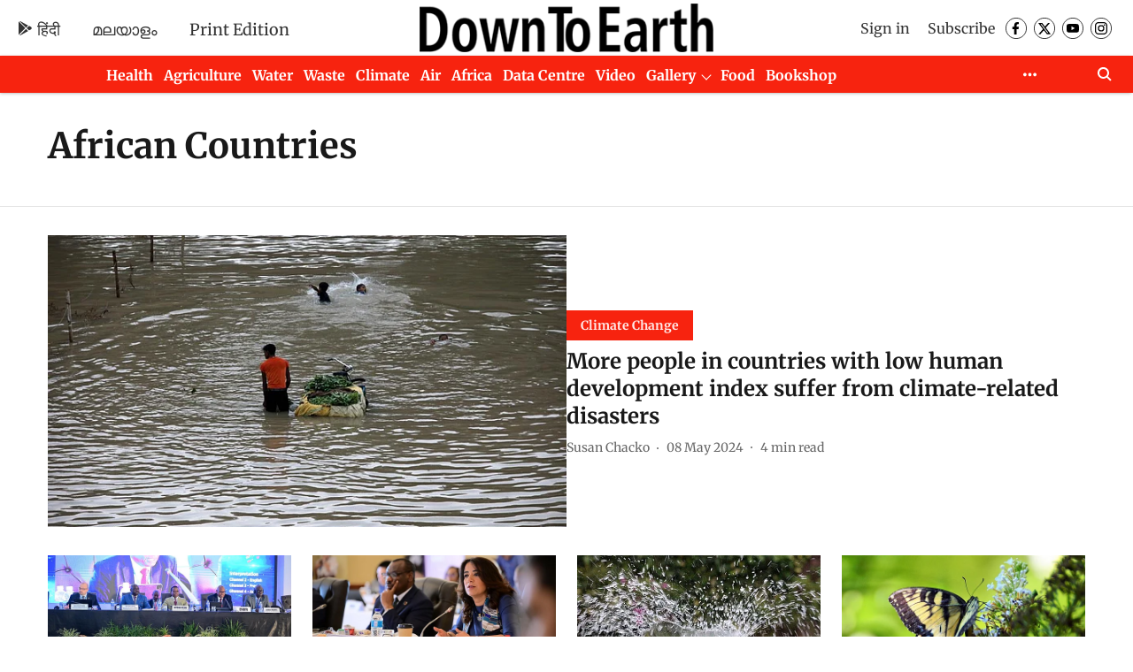

--- FILE ---
content_type: text/html; charset=utf-8
request_url: https://www.downtoearth.org.in/topic/african-countries
body_size: 62624
content:
<!DOCTYPE html>
<html lang="en" dir="ltr">
<head>
    <meta charset="utf-8"/>
    <title>African Countries</title><link rel="canonical" href="https://www.downtoearth.org.in/topic/african-countries"/><meta name="description" content="Read stories listed under on African Countries"/><meta name="title" content="African Countries"/><meta name="keywords" content="African Countries"/><meta property="og:type" content="website"/><meta property="og:url" content="https://www.downtoearth.org.in/topic/african-countries"/><meta property="og:title" content="African Countries"/><meta property="og:description" content="Read stories listed under on African Countries"/><meta name="twitter:card" content="summary_large_image"/><meta name="twitter:title" content="African Countries"/><meta name="twitter:description" content="Read stories listed under on African Countries"/><meta name="twitter:site" content="@down2earthindia"/><meta name="twitter:domain" content="https://www.downtoearth.org.in"/><meta property="fb:app_id" content="512517714613269"/><meta property="og:site_name" content="Down To Earth"/><script type="application/ld+json">{"@context":"http://schema.org","@type":"BreadcrumbList","itemListElement":[{"@type":"ListItem","position":1,"name":"Home","item":"https://www.downtoearth.org.in"}]}</script>
    <link href="/manifest.json" rel="manifest">
    <link rel="icon" href="/favicon.ico" type="image/x-icon">
    <meta content="width=device-width, initial-scale=1" name="viewport">
    <meta name="apple-mobile-web-app-capable" content="yes">
    <meta name="apple-mobile-web-app-status-bar-style" content="black">
    <meta name="apple-mobile-web-app-title" content="downtoearth">
    <meta name="theme-color" content="#ffffff">

    

    
<script>
  window._izq = window._izq || [];
  window._izq.push(["init"]);
</script>
    
<script>
  (() => setTimeout(() => {
    const scriptTag = document.createElement("script");
    scriptTag.setAttribute("src", "https://cdn.izooto.com/scripts/6ce8733629ad874ffe3839f05064f9b260e29e87.js");
    scriptTag.setAttribute("async", "true");
    const head = document.head;
    head.insertBefore(scriptTag, head.firstElementChild);
  }, 8000))();
</script>
  



            

    
    <!-- Styles for CLS start-->
    <style>
        :root {
            --logoWidth: ;
            --logoHeight: ;
        }
        .header-height {
            height: 48px !important;
        }
        .sticky-header-height {
            height:  48px !important;
        }
        .logoHeight {
            max-height: 64px !important;
            max-width:  !important;
        }
        @media (min-width: 768px) {
            :root {
                --logoWidth: ;
                --logoHeight: ;
            }
            .header-height {
                height: 73px !important;
            }
            .sticky-header-height {
                height: 113px !important;
            }
            .logoHeight {
                max-height: 104px !important;
                max-width:  !important;
            }
        }
    </style>
   <!-- Styles for CLS end-->

    <style>
         
        /* cyrillic-ext */
@font-face {
  font-family: 'Merriweather';
  font-style: normal;
  font-weight: 400;
  font-stretch: normal;
  src: url(https://fonts.gstatic.com/s/merriweather/v33/u-4D0qyriQwlOrhSvowK_l5UcA6zuSYEqOzpPe3HOZJ5eX1WtLaQwmYiScCmDxhtNOKl8yDr3icaGV31GvU.woff2) format('woff2');
  unicode-range: U+0460-052F, U+1C80-1C8A, U+20B4, U+2DE0-2DFF, U+A640-A69F, U+FE2E-FE2F;
font-display: swap; }
/* cyrillic */
@font-face {
  font-family: 'Merriweather';
  font-style: normal;
  font-weight: 400;
  font-stretch: normal;
  src: url(https://fonts.gstatic.com/s/merriweather/v33/u-4D0qyriQwlOrhSvowK_l5UcA6zuSYEqOzpPe3HOZJ5eX1WtLaQwmYiScCmDxhtNOKl8yDr3icaEF31GvU.woff2) format('woff2');
  unicode-range: U+0301, U+0400-045F, U+0490-0491, U+04B0-04B1, U+2116;
font-display: swap; }
/* vietnamese */
@font-face {
  font-family: 'Merriweather';
  font-style: normal;
  font-weight: 400;
  font-stretch: normal;
  src: url(https://fonts.gstatic.com/s/merriweather/v33/u-4D0qyriQwlOrhSvowK_l5UcA6zuSYEqOzpPe3HOZJ5eX1WtLaQwmYiScCmDxhtNOKl8yDr3icaG131GvU.woff2) format('woff2');
  unicode-range: U+0102-0103, U+0110-0111, U+0128-0129, U+0168-0169, U+01A0-01A1, U+01AF-01B0, U+0300-0301, U+0303-0304, U+0308-0309, U+0323, U+0329, U+1EA0-1EF9, U+20AB;
font-display: swap; }
/* latin-ext */
@font-face {
  font-family: 'Merriweather';
  font-style: normal;
  font-weight: 400;
  font-stretch: normal;
  src: url(https://fonts.gstatic.com/s/merriweather/v33/u-4D0qyriQwlOrhSvowK_l5UcA6zuSYEqOzpPe3HOZJ5eX1WtLaQwmYiScCmDxhtNOKl8yDr3icaGl31GvU.woff2) format('woff2');
  unicode-range: U+0100-02BA, U+02BD-02C5, U+02C7-02CC, U+02CE-02D7, U+02DD-02FF, U+0304, U+0308, U+0329, U+1D00-1DBF, U+1E00-1E9F, U+1EF2-1EFF, U+2020, U+20A0-20AB, U+20AD-20C0, U+2113, U+2C60-2C7F, U+A720-A7FF;
font-display: swap; }
/* latin */
@font-face {
  font-family: 'Merriweather';
  font-style: normal;
  font-weight: 400;
  font-stretch: normal;
  src: url(https://fonts.gstatic.com/s/merriweather/v33/u-4D0qyriQwlOrhSvowK_l5UcA6zuSYEqOzpPe3HOZJ5eX1WtLaQwmYiScCmDxhtNOKl8yDr3icaFF31.woff2) format('woff2');
  unicode-range: U+0000-00FF, U+0131, U+0152-0153, U+02BB-02BC, U+02C6, U+02DA, U+02DC, U+0304, U+0308, U+0329, U+2000-206F, U+20AC, U+2122, U+2191, U+2193, U+2212, U+2215, U+FEFF, U+FFFD;
font-display: swap; }
/* cyrillic-ext */
@font-face {
  font-family: 'Merriweather';
  font-style: normal;
  font-weight: 700;
  font-stretch: normal;
  src: url(https://fonts.gstatic.com/s/merriweather/v33/u-4D0qyriQwlOrhSvowK_l5UcA6zuSYEqOzpPe3HOZJ5eX1WtLaQwmYiScCmDxhtNOKl8yDrOSAaGV31GvU.woff2) format('woff2');
  unicode-range: U+0460-052F, U+1C80-1C8A, U+20B4, U+2DE0-2DFF, U+A640-A69F, U+FE2E-FE2F;
font-display: swap; }
/* cyrillic */
@font-face {
  font-family: 'Merriweather';
  font-style: normal;
  font-weight: 700;
  font-stretch: normal;
  src: url(https://fonts.gstatic.com/s/merriweather/v33/u-4D0qyriQwlOrhSvowK_l5UcA6zuSYEqOzpPe3HOZJ5eX1WtLaQwmYiScCmDxhtNOKl8yDrOSAaEF31GvU.woff2) format('woff2');
  unicode-range: U+0301, U+0400-045F, U+0490-0491, U+04B0-04B1, U+2116;
font-display: swap; }
/* vietnamese */
@font-face {
  font-family: 'Merriweather';
  font-style: normal;
  font-weight: 700;
  font-stretch: normal;
  src: url(https://fonts.gstatic.com/s/merriweather/v33/u-4D0qyriQwlOrhSvowK_l5UcA6zuSYEqOzpPe3HOZJ5eX1WtLaQwmYiScCmDxhtNOKl8yDrOSAaG131GvU.woff2) format('woff2');
  unicode-range: U+0102-0103, U+0110-0111, U+0128-0129, U+0168-0169, U+01A0-01A1, U+01AF-01B0, U+0300-0301, U+0303-0304, U+0308-0309, U+0323, U+0329, U+1EA0-1EF9, U+20AB;
font-display: swap; }
/* latin-ext */
@font-face {
  font-family: 'Merriweather';
  font-style: normal;
  font-weight: 700;
  font-stretch: normal;
  src: url(https://fonts.gstatic.com/s/merriweather/v33/u-4D0qyriQwlOrhSvowK_l5UcA6zuSYEqOzpPe3HOZJ5eX1WtLaQwmYiScCmDxhtNOKl8yDrOSAaGl31GvU.woff2) format('woff2');
  unicode-range: U+0100-02BA, U+02BD-02C5, U+02C7-02CC, U+02CE-02D7, U+02DD-02FF, U+0304, U+0308, U+0329, U+1D00-1DBF, U+1E00-1E9F, U+1EF2-1EFF, U+2020, U+20A0-20AB, U+20AD-20C0, U+2113, U+2C60-2C7F, U+A720-A7FF;
font-display: swap; }
/* latin */
@font-face {
  font-family: 'Merriweather';
  font-style: normal;
  font-weight: 700;
  font-stretch: normal;
  src: url(https://fonts.gstatic.com/s/merriweather/v33/u-4D0qyriQwlOrhSvowK_l5UcA6zuSYEqOzpPe3HOZJ5eX1WtLaQwmYiScCmDxhtNOKl8yDrOSAaFF31.woff2) format('woff2');
  unicode-range: U+0000-00FF, U+0131, U+0152-0153, U+02BB-02BC, U+02C6, U+02DA, U+02DC, U+0304, U+0308, U+0329, U+2000-206F, U+20AC, U+2122, U+2191, U+2193, U+2212, U+2215, U+FEFF, U+FFFD;
font-display: swap; }
@font-face {
  font-display: swap;
  font-family: Lato;
  font-style: normal;
  font-weight: 400;
  src: local("Lato Regular"), local("Lato-Regular"),
    url(https://fonts.gstatic.com/s/lato/v14/S6uyw4BMUTPHjxAwXjeu.woff2) format("woff2"),
    url(https://fonts.gstatic.com/s/lato/v14/S6uyw4BMUTPHjx4wWA.woff) format("woff");
  unicode-range: U+0100-024F, U+0259, U+1E00-1EFF, U+2020, U+20A0-20AB, U+20AD-20CF, U+2113, U+2C60-2C7F, U+A720-A7FF;
}
@font-face {
  font-display: swap;
  font-family: Lato;
  font-style: normal;
  font-weight: 400;
  src: local("Lato Regular"), local("Lato-Regular"),
    url(https://fonts.gstatic.com/s/lato/v14/S6uyw4BMUTPHjx4wXg.woff2) format("woff2"),
    url(https://fonts.gstatic.com/s/lato/v14/S6uyw4BMUTPHjx4wWA.woff) format("woff");
  unicode-range: U+0000-00FF, U+0131, U+0152-0153, U+02BB-02BC, U+02C6, U+02DA, U+02DC, U+2000-206F, U+2074, U+20AC,
    U+2122, U+2191, U+2193, U+2212, U+2215, U+FEFF, U+FFFD;
}
@font-face {
  font-display: swap;
  font-family: Lato;
  font-style: normal;
  font-weight: 700;
  src: local("Lato Bold"), local("Lato-Bold"),
    url(https://fonts.gstatic.com/s/lato/v14/S6u9w4BMUTPHh6UVSwaPGR_p.woff2) format("woff2"),
    url(https://fonts.gstatic.com/s/lato/v14/S6u9w4BMUTPHh6UVSwiPHw.woff) format("woff");
  unicode-range: U+0100-024F, U+0259, U+1E00-1EFF, U+2020, U+20A0-20AB, U+20AD-20CF, U+2113, U+2C60-2C7F, U+A720-A7FF;
}
@font-face {
  font-display: swap;
  font-family: Lato;
  font-style: normal;
  font-weight: 700;
  src: local("Lato Bold"), local("Lato-Bold"),
    url(https://fonts.gstatic.com/s/lato/v14/S6u9w4BMUTPHh6UVSwiPGQ.woff2) format("woff2"),
    url(https://fonts.gstatic.com/s/lato/v14/S6u9w4BMUTPHh6UVSwiPHw.woff) format("woff");
  unicode-range: U+0000-00FF, U+0131, U+0152-0153, U+02BB-02BC, U+02C6, U+02DA, U+02DC, U+2000-206F, U+2074, U+20AC,
    U+2122, U+2191, U+2193, U+2212, U+2215, U+FEFF, U+FFFD;
}

        
        body.fonts-loaded {--primaryFont: "Merriweather", -apple-system, BlinkMacSystemFont, 'Segoe UI', 'Roboto', 'Oxygen', 'Ubuntu', 'Cantarell',
  'Fira Sans', 'Droid Sans', 'Helvetica Neue', sans-serif;--secondaryFont: "Lato", -apple-system, BlinkMacSystemFont, 'Segoe UI', 'Roboto', 'Oxygen', 'Ubuntu', 'Cantarell',
  'Fira Sans', 'Droid Sans', 'Helvetica Neue', sans-serif;--fontsize-larger: 24px;--fontsize-halfjumbo: 32px;--fontsize-largest: 29px;--fontsize-smaller: 11px;--fontsize-small: 13px;--fontsize-medium: 16px;}
        #sw-wrapper{position:fixed;background-color:#fff;align-items:center;margin:0 40px 48px;width:294px;height:248px;box-shadow:0 0 10px 0 rgba(0,0,0,.19);bottom:0;z-index:1001;flex-direction:column;display:none;right:0}.sw-app{font-weight:700;text-transform:capitalize}.sw-url{color:#858585;font-size:12px}#sw-wrapper .sw-wrapper--image{width:56px;margin-bottom:10px}#sw-wrapper #service-worker-popup{position:absolute;border:0;border-radius:0;bottom:32px;background-color:var(--primaryColor,#2c61ad)}#sw-wrapper #close-dialog{align-self:flex-end;border:0;background-color:transparent;color:var(--primaryColor,#000);padding:12px}#sw-wrapper #close-dialog svg{width:24px}@media (min-width:320px) and (max-width:767px){#sw-wrapper{position:fixed;background-color:#fff;width:100%;align-items:center;justify-content:start;height:248px;bottom:0;z-index:1001;flex-direction:column;margin:0}}
        </style>
    <style>
        /*! normalize.css v7.0.0 | MIT License | github.com/necolas/normalize.css */html{-ms-text-size-adjust:100%;-webkit-text-size-adjust:100%;line-height:1.15}article,aside,footer,header,nav,section{display:block}h1{font-size:2em;margin:.67em 0}figcaption,figure,main{display:block}figure{margin:1em 40px}hr{box-sizing:content-box;height:0;overflow:visible}pre{font-family:monospace;font-size:1em}a{-webkit-text-decoration-skip:objects;background-color:transparent}abbr[title]{border-bottom:none;text-decoration:underline;text-decoration:underline dotted}b,strong{font-weight:bolder}code,kbd,samp{font-family:monospace;font-size:1em}dfn{font-style:italic}mark{background-color:#ff0;color:#000}small{font-size:80%}sub,sup{font-size:75%;line-height:0;position:relative;vertical-align:baseline}sub{bottom:-.25em}sup{top:-.5em}audio,video{display:inline-block}audio:not([controls]){display:none;height:0}img{border-style:none}svg:not(:root){overflow:hidden}button,input,optgroup,select,textarea{font-family:var(--primaryFont);font-size:100%;line-height:1.15;margin:0}button,input{overflow:visible}button,select{text-transform:none}[type=reset],[type=submit],button,html [type=button]{-webkit-appearance:button}[type=button]::-moz-focus-inner,[type=reset]::-moz-focus-inner,[type=submit]::-moz-focus-inner,button::-moz-focus-inner{border-style:none;padding:0}[type=button]:-moz-focusring,[type=reset]:-moz-focusring,[type=submit]:-moz-focusring,button:-moz-focusring{outline:1px dotted ButtonText}fieldset{padding:.35em .75em .625em}legend{box-sizing:border-box;color:inherit;display:table;max-width:100%;padding:0;white-space:normal}progress{display:inline-block;vertical-align:baseline}textarea{overflow:auto}[type=checkbox],[type=radio]{box-sizing:border-box;padding:0}[type=number]::-webkit-inner-spin-button,[type=number]::-webkit-outer-spin-button{height:auto}[type=search]{-webkit-appearance:textfield;outline-offset:-2px}[type=search]::-webkit-search-cancel-button,[type=search]::-webkit-search-decoration{-webkit-appearance:none}::-webkit-file-upload-button{-webkit-appearance:button;font:inherit}details,menu{display:block}summary{display:list-item}canvas{display:inline-block}[hidden],template{display:none}:root{--transparentBlack:rgba(53,53,53,.5);--blackTransparent:rgba(0,0,0,.2);--rgbBlack:0,0,0;--rgbWhite:255,255,255;--white:#fff;--black:#000;--shaded-grey:#6f6d70;--base-blue:#2f73e4;--slighty-darker-blue:#4860bc;--gray-light:#818181;--grey:#dadada;--light-blue:#e7e7f6;--orange:#e84646;--light-gray:#333;--off-grey:#dadee1;--lighter-gray:#797979;--darkest-gray:#333;--darker-gray:#313131;--faded-gray:#0f0f0f;--red:#ff7171;--bright-red:#de0c0b;--blue:#023048;--gray:#5c5c5c;--gray-darkest:#232323;--gray-lighter:#a4a4a4;--gray-lightest:#e9e6e6;--facebook:#4e71a8;--twitter:#1cb7eb;--linkedin:#0077b5;--whatsapp:#25d366;--concrete:#f2f2f2;--tundora:#4c4c4c;--greyBlack:#464646;--gray-whiter:#d8d8d8;--gray-white-fa:#fafafa;--lightBlue:#5094fb;--whitest:#eaeaea;--darkBlue:#132437;--paragraphColor:#4d4d4d;--success:#2dbe65;--defaultDarkBackground:#262626;--defaultDarkBorder:rgba(161,175,194,.1);--font-size-smaller:12px;--font-size-small:14px;--font-size-base:16px;--font-size-medium:18px;--fontsize-large:24px;--fontsize-larger:32px;--oneColWidth:73px;--sevenColWidth:655px;--outerSpace:calc(50vw - 594px);--headerWidth:122px;--headerLargeWidth:190px;--headerHeight:32px;--bold:bold;--normal:normal}@media (min-width:768px){:root{--headerWidth:300px;--headerHeight:56px;--headerLargeWidth:300px}}html{font-size:100%}body{font-family:var(--primaryFont);font-size:1rem;font-weight:400;line-height:var(--bodyLineHeight);text-rendering:auto}h1,h2,h3,h4,h5,h6,ol,p,ul{font-weight:400;margin:0;padding:0}h1{font-size:2.25rem;font-weight:300;line-height:1.38889rem}h1,h2{font-family:var(--primaryFont)}h2{font-size:2rem;line-height:2.22222rem;padding:.75rem 0 .5rem}h3{font-family:var(--primaryFont);font-size:1.8125rem;line-height:1.24138rem;word-break:normal}h4{font-size:1.5rem}h4,h5{font-weight:700;line-height:1.33333rem}h5{font-size:1.125rem}h6{font-size:.8125rem;line-height:1.23077rem}p{font-size:1rem;line-height:var(--bodyLineHeight)}li,p{font-family:var(--primaryFont)}:root{--zIndex-60:600;--zIndex-header-item:601;--zIndex-social:499;--zIndex-social-popup:1000;--zIndex-sub-menu:9;--zIndex-99:99;--zIndex-search:999;--zIndex-menu:2;--zIndex-loader-overlay:1100}.play-icon{position:relative}.play-icon:after,.play-icon:before{content:"";display:block;left:50%;position:absolute;top:50%;transform:translateX(-50%) translateY(-50%)}.play-icon:before{background:#000;border-radius:50%;height:46px;opacity:.8;width:46px;z-index:10}@media (min-width:768px){.play-icon:before{height:60px;width:60px}}.play-icon:after{border-bottom:7px solid transparent;border-left:11px solid #fff;border-top:7px solid transparent;height:0;margin-left:2px;width:0;z-index:11}@media (min-width:768px){.play-icon:after{border-bottom:9px solid transparent;border-left:15px solid #fff;border-top:9px solid transparent}}.play-icon--small:before{height:46px;width:46px}@media (min-width:768px){.play-icon--small:before{height:46px;width:46px}}.play-icon--small:after{border-bottom:7px solid transparent;border-left:11px solid #fff;border-top:7px solid transparent}@media (min-width:768px){.play-icon--small:after{border-bottom:9px solid transparent;border-left:15px solid #fff;border-top:9px solid transparent}}.play-icon--medium:before{height:46px;width:46px}@media (min-width:768px){.play-icon--medium:before{height:65px;width:65px}}.play-icon--medium:after{border-bottom:7px solid transparent;border-left:11px solid #fff;border-top:7px solid transparent}@media (min-width:768px){.play-icon--medium:after{border-bottom:13px solid transparent;border-left:20px solid #fff;border-top:13px solid transparent}}.play-icon--large:before{height:46px;width:46px}@media (min-width:768px){.play-icon--large:before{height:100px;width:100px}}.play-icon--large:after{border-bottom:7px solid transparent;border-left:11px solid #fff;border-top:7px solid transparent}@media (min-width:768px){.play-icon--large:after{border-bottom:15px solid transparent;border-left:22px solid #fff;border-top:15px solid transparent}}.component-wrapper{overflow:auto;padding:32px 15px}.component-wrapper,.maxwidth-wrapper{margin-left:auto;margin-right:auto;max-width:1172px}.component-wrapper-fluid{margin-bottom:15px}@media (min-width:768px){.component-wrapper-fluid{padding-top:15px}}.card-background-color{background-color:var(--white)}.card>:nth-child(3){clear:both;content:""}.app-ad{overflow:hidden;text-align:center;width:100%}.app-ad--vertical{padding-bottom:15px;text-align:center}@media (min-width:768px){.app-ad--vertical{text-align:right}}.app-ad--mrec .adBox,.app-ad--mrec .adbutler-wrapper{padding:30px 0}.app-ad--story-mrec .adBox,.app-ad--story-mrec .adbutler-wrapper{padding-bottom:35px}.app-ad--leaderboard .adBox,.app-ad--leaderboard .adbutler-wrapper{padding:8px}.app-ad--horizontal{clear:both}.app-ad--horizontal .adBox,.app-ad--horizontal .adbutler-wrapper{padding:15px 0}.app-ad--story-horizontal .adBox,.app-ad--story-horizontal .adbutler-wrapper{padding-bottom:25px}.app-ad--grid-horizontal{grid-column:1/4}.video-play-icon{display:block;position:relative}.video-play-icon:before{background-size:88px;content:"";display:block;height:90px;left:50%;position:absolute;top:50%;transform:translate(-50%,-50%);width:90px;z-index:10}.qt-button{border-radius:100px;color:#fff;font-family:var(--primaryFont);font-size:1rem;font-weight:300;padding:10px 28px;text-align:center}.qt-button:hover{cursor:pointer}.qt-button--primary{background:#2f73e4}.qt-button--secondary{background:#2f73e4;border:1px solid #fff}.qt-button--transparent{background:transparent;border:2px solid #2f73e4;color:#2f73e4}.overlay{background:rgba(0,0,0,.09);display:none;height:100%;left:0;position:fixed;top:0;width:100%;z-index:600}.overlay--active{display:block}.sidebar{height:100%;left:0;overflow:scroll;padding:50px 48px;position:fixed;top:0;transform:translateX(-100%);transition:transform 375ms cubic-bezier(0,0,.2,1);width:100%;z-index:601}@media (min-width:768px){.sidebar{width:445px}}.sidebar.open{background-color:var(--headerBackgroundColor,#fff);color:var(--headerTextColor,#333);transform:translateX(0);transition:transform 375ms cubic-bezier(.4,0,1,1)}.ltr-side-bar{left:auto;right:0;transform:translateX(100%)}.ltr-arrow{left:0;position:absolute;right:unset}.sidebar.open.ltr-side-bar{transform:translateX(0)}.sidebar__nav__logo{font-family:var(--primaryFont);font-size:2.125rem;font-weight:700;margin-bottom:60px}.sidebar__nav__logo:after,.sidebar__nav__logo:before{content:"";display:table}.sidebar__nav__logo:after{clear:both}.sidebar__nav__logo .logo{color:#2f73e4;display:inline-block;float:left;font-family:var(--primaryFont);font-size:2.125rem;font-weight:700;max-width:210px;padding:0}.sidebar__nav__logo .logo .app-logo__element{max-height:85px;object-fit:contain}.sidebar__nav__logo .close{color:var(--headerIconColor,#a9a9a9);cursor:pointer;float:right;font-weight:300;height:22px;position:relative;top:16px;width:22px}.sidebar__social li{display:inline-block}.sidebar__social li a{margin-right:25px}ul.sidebar__info{border-top:2px solid #2f73e4;margin:0 0 50px;padding-top:30px}ul.sidebar__info li a{font-size:1.375rem!important;font-weight:300}ul.submenu li a{color:var(--headerTextColor,#a9a9a9);font-size:1.375rem;padding-bottom:25px}.sidebar__nav{font-family:var(--primaryFont)}.sidebar__nav ul{list-style:none;margin:0;padding:0}.sidebar__nav ul li{clear:both}.sidebar__nav ul li a,.sidebar__nav ul li span{cursor:pointer;display:block;font-size:1.625rem;font-weight:300;padding-bottom:30px}.sidebar__nav ul li a:hover,.sidebar__nav ul li span:hover{color:var(--headerIconColor,#a9a9a9)}.sidebar__nav ul li.has--submenu .submenu-arrow{float:right}.sidebar__nav ul li.has--submenu a,.sidebar__nav ul li.has--submenu div{display:flex;justify-content:space-between}.sidebar__nav ul li.has--submenu .submenu-arrow:after{border-style:solid;border-width:.07em .07em 0 0;color:#9e9e9e;content:"";display:inline-block;float:right;height:.45em;position:relative;top:.45em;transform:rotate(135deg);transition:transform .3s;vertical-align:top;width:.45em;will-change:transform}.sidebar__nav ul li.has--submenu.open .submenu-arrow:after{top:.65em;transform:rotate(315deg)}ul.submenu li a:hover{color:var(--headerIconColor,#a9a9a9)}ul.submenu{display:none;padding-left:38px}input,ul.submenu--show{display:block}input{background:#fff;border:none;border-radius:4px;color:#a3a3a3;font-weight:300;padding:10px 15px;width:100%}button{border-radius:100px;color:#fff;font-size:1rem;padding:10px 27px}.qt-search{align-items:center;display:flex;position:relative}.qt-search__form-wrapper{width:100%}.qt-search__form-wrapper form input{background-color:transparent;border-bottom:1px solid #d8d8d8;border-radius:0;font-size:32px;font-weight:700;opacity:.5;outline:none;padding:8px 0}.qt-search__form .search-icon{background:transparent;border:none;cursor:pointer;height:24px;outline:none;position:absolute;right:0;top:0;width:24px}html[dir=rtl] .search-icon{left:0;right:auto}.loader-overlay-container{align-items:center;background-color:rgba(0,0,0,.8);bottom:0;display:flex;flex-direction:column-reverse;justify-content:center;left:0;position:fixed;right:0;top:0;z-index:var(--zIndex-loader-overlay)}.spinning-loader{animation:spinAnimation 1.1s ease infinite;border-radius:50%;font-size:10px;height:1em;position:relative;text-indent:-9999em;transform:translateZ(0);width:1em}@keyframes spinAnimation{0%,to{box-shadow:0 -2.6em 0 0 var(--white),1.8em -1.8em 0 0 var(--blackTransparent),2.5em 0 0 0 var(--blackTransparent),1.75em 1.75em 0 0 var(--blackTransparent),0 2.5em 0 0 var(--blackTransparent),-1.8em 1.8em 0 0 var(--blackTransparent),-2.6em 0 0 0 hsla(0,0%,100%,.5),-1.8em -1.8em 0 0 hsla(0,0%,100%,.7)}12.5%{box-shadow:0 -2.6em 0 0 hsla(0,0%,100%,.7),1.8em -1.8em 0 0 var(--white),2.5em 0 0 0 var(--blackTransparent),1.75em 1.75em 0 0 var(--blackTransparent),0 2.5em 0 0 var(--blackTransparent),-1.8em 1.8em 0 0 var(--blackTransparent),-2.6em 0 0 0 var(--blackTransparent),-1.8em -1.8em 0 0 hsla(0,0%,100%,.5)}25%{box-shadow:0 -2.6em 0 0 hsla(0,0%,100%,.5),1.8em -1.8em 0 0 hsla(0,0%,100%,.7),2.5em 0 0 0 var(--white),1.75em 1.75em 0 0 var(--blackTransparent),0 2.5em 0 0 var(--blackTransparent),-1.8em 1.8em 0 0 var(--blackTransparent),-2.6em 0 0 0 var(--blackTransparent),-1.8em -1.8em 0 0 var(--blackTransparent)}37.5%{box-shadow:0 -2.6em 0 0 var(--blackTransparent),1.8em -1.8em 0 0 hsla(0,0%,100%,.5),2.5em 0 0 0 hsla(0,0%,100%,.7),1.75em 1.75em 0 0 var(--white),0 2.5em 0 0 var(--blackTransparent),-1.8em 1.8em 0 0 var(--blackTransparent),-2.6em 0 0 0 var(--blackTransparent),-1.8em -1.8em 0 0 var(--blackTransparent)}50%{box-shadow:0 -2.6em 0 0 var(--blackTransparent),1.8em -1.8em 0 0 var(--blackTransparent),2.5em 0 0 0 hsla(0,0%,100%,.5),1.75em 1.75em 0 0 hsla(0,0%,100%,.7),0 2.5em 0 0 var(--white),-1.8em 1.8em 0 0 var(--blackTransparent),-2.6em 0 0 0 var(--blackTransparent),-1.8em -1.8em 0 0 var(--blackTransparent)}62.5%{box-shadow:0 -2.6em 0 0 var(--blackTransparent),1.8em -1.8em 0 0 var(--blackTransparent),2.5em 0 0 0 var(--blackTransparent),1.75em 1.75em 0 0 hsla(0,0%,100%,.5),0 2.5em 0 0 hsla(0,0%,100%,.7),-1.8em 1.8em 0 0 var(--white),-2.6em 0 0 0 var(--blackTransparent),-1.8em -1.8em 0 0 var(--blackTransparent)}75%{box-shadow:0 -2.6em 0 0 var(--blackTransparent),1.8em -1.8em 0 0 var(--blackTransparent),2.5em 0 0 0 var(--blackTransparent),1.75em 1.75em 0 0 var(--blackTransparent),0 2.5em 0 0 hsla(0,0%,100%,.5),-1.8em 1.8em 0 0 hsla(0,0%,100%,.7),-2.6em 0 0 0 var(--white),-1.8em -1.8em 0 0 var(--blackTransparent)}87.5%{box-shadow:0 -2.6em 0 0 var(--blackTransparent),1.8em -1.8em 0 0 var(--blackTransparent),2.5em 0 0 0 var(--blackTransparent),1.75em 1.75em 0 0 var(--blackTransparent),0 2.5em 0 0 var(--blackTransparent),-1.8em 1.8em 0 0 hsla(0,0%,100%,.5),-2.6em 0 0 0 hsla(0,0%,100%,.7),-1.8em -1.8em 0 0 var(--white)}}.icon.loader{fill:var(--primaryColor);height:50px;left:calc(50% - 50px);position:fixed;top:calc(50% - 25px);width:100px}:root{--arrow-c-brand1:#ff214b;--arrow-c-brand2:#1bbb87;--arrow-c-brand3:#6fe7c0;--arrow-c-brand4:#f6f8ff;--arrow-c-brand5:#e9e9e9;--arrow-c-accent1:#2fd072;--arrow-c-accent2:#f5a623;--arrow-c-accent3:#f81010;--arrow-c-accent4:#d71212;--arrow-c-accent5:#f2f2f2;--arrow-c-accent6:#e8eaed;--arrow-c-mono1:#000;--arrow-c-mono2:rgba(0,0,0,.9);--arrow-c-mono3:rgba(0,0,0,.7);--arrow-c-mono4:rgba(0,0,0,.6);--arrow-c-mono5:rgba(0,0,0,.3);--arrow-c-mono6:rgba(0,0,0,.2);--arrow-c-mono7:rgba(0,0,0,.1);--arrow-c-invert-mono1:#fff;--arrow-c-invert-mono2:hsla(0,0%,100%,.9);--arrow-c-invert-mono3:hsla(0,0%,100%,.7);--arrow-c-invert-mono4:hsla(0,0%,100%,.6);--arrow-c-invert-mono5:hsla(0,0%,100%,.3);--arrow-c-invert-mono6:hsla(0,0%,100%,.2);--arrow-c-invert-mono7:hsla(0,0%,100%,.1);--arrow-c-invert-mono8:#dedede;--arrow-c-invert-mono9:hsla(0,0%,87%,.1);--arrow-c-dark:#0d0d0d;--arrow-c-light:#fff;--arrow-spacing-xxxs:2px;--arrow-spacing-xxs:4px;--arrow-spacing-xs:8px;--arrow-spacing-s:12px;--arrow-spacing-m:16px;--arrow-spacing-20:20px;--arrow-spacing-l:24px;--arrow-spacing-xl:32px;--arrow-spacing-28:28px;--arrow-spacing-48:48px;--arrow-spacing-40:40px;--arrow-spacing-96:96px;--arrow-fs-tiny:14px;--arrow-fs-xs:16px;--arrow-fs-s:18px;--arrow-fs-m:20px;--arrow-fs-l:24px;--arrow-fs-xl:26px;--arrow-fs-xxl:30px;--arrow-fs-huge:32px;--arrow-fs-big:40px;--arrow-fs-jumbo:54px;--arrow-fs-28:28px;--arrow-typeface-primary:-apple-system,BlinkMacSystemFont,"Helvetica Neue",Helvetica,Arial,sans-serif;--arrow-typeface-secondary:Verdana,Geneva,Tahoma,sans-serif;--arrow-sans-serif:sans-serif;--arrow-lh-1:1;--arrow-lh-2:1.2;--arrow-lh-3:1.3;--arrow-lh-4:1.4;--arrow-lh-5:1.5;--arrow-fw-light:300;--arrow-fw-normal:400;--arrow-fw-500:500;--arrow-fw-semi-bold:600;--arrow-fw-bold:700;--light-border:var(--arrow-c-invert-mono7);--dark-border:var(--arrow-c-mono7);--fallback-img:#e8e8e8;--z-index-9:9;--z-index-1:1}.arrow-component{-webkit-font-smoothing:antialiased;-moz-osx-font-smoothing:grayscale;-moz-font-feature-settings:"liga" on;font-family:var(--arrow-typeface-primary);font-weight:var(--arrow-fw-normal);text-rendering:optimizeLegibility}.arrow-component h1,.arrow-component h2,.arrow-component h3,.arrow-component h4,.arrow-component h5,.arrow-component h6,.arrow-component ol,.arrow-component ul{font-family:var(--arrow-typeface-primary)}.arrow-component li,.arrow-component p{font-size:var(--arrow-fs-xs);line-height:var(--arrow-lh-1)}.arrow-component figure{margin:0;padding:0}.arrow-component h1{font-size:var(--arrow-fs-28);font-stretch:normal;font-style:normal;font-weight:var(--arrow-fw-bold);letter-spacing:normal;line-height:var(--arrow-lh-3)}@media only screen and (min-width:768px){.arrow-component h1{font-size:var(--arrow-fs-big)}}.arrow-component h2{font-size:var(--arrow-fs-l);font-stretch:normal;font-style:normal;font-weight:var(--arrow-fw-bold);letter-spacing:normal;line-height:var(--arrow-lh-3)}@media only screen and (min-width:768px){.arrow-component h2{font-size:var(--arrow-fs-huge)}}.arrow-component h3{font-size:var(--arrow-fs-m);font-stretch:normal;font-style:normal;font-weight:var(--arrow-fw-bold);letter-spacing:normal;line-height:var(--arrow-lh-3)}@media only screen and (min-width:768px){.arrow-component h3{font-size:var(--arrow-fs-l)}}.arrow-component h4{font-size:var(--arrow-fs-s);font-stretch:normal;font-style:normal;font-weight:var(--arrow-fw-bold);letter-spacing:normal;line-height:var(--arrow-lh-3)}@media only screen and (min-width:768px){.arrow-component h4{font-size:var(--arrow-fs-m)}}.arrow-component h5{font-size:var(--arrow-fs-xs);font-stretch:normal;font-style:normal;font-weight:var(--arrow-fw-bold);letter-spacing:normal;line-height:var(--arrow-lh-3)}@media only screen and (min-width:768px){.arrow-component h5{font-size:var(--arrow-fs-s)}}.arrow-component h6{font-size:var(--arrow-fs-xs);font-weight:var(--arrow-fw-bold);line-height:var(--arrow-lh-3)}.arrow-component h6,.arrow-component p{font-stretch:normal;font-style:normal;letter-spacing:normal}.arrow-component p{font-family:var(--arrow-typeface-secondary);font-size:var(--arrow-fs-m);font-weight:400;line-height:var(--arrow-lh-5);word-break:break-word}.arrow-component.full-width-with-padding{margin-left:calc(-50vw + 50%);margin-right:calc(-50vw + 50%);padding:var(--arrow-spacing-m) calc(50vw - 50%) var(--arrow-spacing-xs) calc(50vw - 50%)}.p-alt{font-size:var(--arrow-fs-xs);font-stretch:normal;font-style:normal;font-weight:400;letter-spacing:normal;line-height:var(--arrow-lh-5)}.author-name,.time{font-weight:400}.author-name,.section-tag,.time{font-size:var(--arrow-fs-tiny);font-stretch:normal;font-style:normal;letter-spacing:normal}.section-tag{font-weight:700;line-height:normal}.arr-hidden-desktop{display:none}@media only screen and (max-width:768px){.arr-hidden-desktop{display:block}}.arr-hidden-mob{display:block}@media only screen and (max-width:768px){.arr-hidden-mob{display:none}}.arr-custom-style a{border-bottom:1px solid var(--arrow-c-mono2);color:var(--arrow-c-mono2)}.arr-story-grid{grid-column-gap:var(--arrow-spacing-l);display:grid;grid-template-columns:repeat(4,minmax(auto,150px));margin:0 12px;position:relative}@media only screen and (min-width:768px){.arr-story-grid{grid-template-columns:[grid-start] minmax(48px,auto) [container-start] repeat(12,minmax(auto,55px)) [container-end] minmax(48px,auto) [grid-end];margin:unset}}@media only screen and (min-width:768px) and (min-width:1025px){.arr-story-grid{grid-template-columns:[grid-start] minmax(56px,auto) [container-start] repeat(12,minmax(auto,73px)) [container-end] minmax(56px,auto) [grid-end]}}.content-style{display:contents}.with-rounded-corners,.with-rounded-corners img{border-radius:var(--arrow-spacing-s)}.arr-image-placeholder{background-color:#f0f0f0}.arr--share-sticky-wrapper{bottom:0;justify-items:flex-start;margin:var(--arrow-spacing-l) 0;position:absolute;right:0;top:120px}@media only screen and (min-width:1025px){.arr--share-sticky-wrapper{left:0;right:unset}}html[dir=rtl] .arr--share-sticky-wrapper{left:0;right:unset}@media only screen and (min-width:1025px){html[dir=rtl] .arr--share-sticky-wrapper{left:unset;right:0}}:root{--max-width-1172:1172px;--spacing-40:40px}body{--arrow-typeface-primary:var(--primaryFont);--arrow-typeface-secondary:var(--secondaryFont);--arrow-c-brand1:var(--primaryColor);--fallback-img:var(--primaryColor);background:#f5f5f5;color:var(--textColor);margin:0;overflow-anchor:none;overflow-x:hidden}#container{min-height:100vh;width:100%}#header-logo img,#header-logo-mobile img{align-content:center;height:var(--logoHeight);width:var(--logoWidth)}.breaking-news-wrapper{min-height:32px}@media (min-width:768px){.breaking-news-wrapper{min-height:40px}}.breaking-news-wrapper.within-container{min-height:48px}@media (min-width:768px){.breaking-news-wrapper.within-container{min-height:72px}}#row-4{max-width:1172px;min-height:100%}*{box-sizing:border-box}.container{margin:0 auto;max-width:1172px;padding:0 16px}h1{font-family:Open Sans,sans-serif;font-size:1.875rem;font-weight:800;margin:10px 0;text-transform:uppercase}h1 span{font-family:Cardo,serif;font-size:1.5rem;font-style:italic;font-weight:400;margin:0 5px;text-transform:none}.toggle{display:block;height:30px;margin:30px auto 10px;width:28px}.toggle span:after,.toggle span:before{content:"";left:0;position:absolute;top:-9px}.toggle span:after{top:9px}.toggle span{display:block;position:relative}.toggle span,.toggle span:after,.toggle span:before{backface-visibility:hidden;background-color:#000;border-radius:2px;height:5px;transition:all .3s;width:100%}.toggle.on span{background-color:transparent}.toggle.on span:before{background-color:#fff;transform:rotate(45deg) translate(5px,5px)}.toggle.on span:after{background-color:#fff;transform:rotate(-45deg) translate(7px,-8px)}.story-card__image.story-card__image--cover.set-fallback{padding:0}a{color:inherit;text-decoration:none}.arr--headline,.arr--story-headline{word-break:break-word}.arrow-component.arr--four-col-sixteen-stories .arr--collection-name h3,.arrow-component.arr--two-col-four-story-highlight .arr--collection-name h3{font-size:inherit;font-weight:inherit}.arrow-component.arr--collection-name .arr-collection-name-border-left{font-size:1.625rem!important;margin-left:-4px;min-width:8px;width:8px}@media (min-width:768px){.arrow-component.arr--collection-name .arr-collection-name-border-left{font-size:2.125rem!important}}.arrow-component.arr--headline h2{padding:0}.sticky-layer{box-shadow:0 1px 6px 0 rgba(0,0,0,.1);left:0;position:fixed;right:0;top:0;z-index:var(--zIndex-search)}.ril__toolbarItem .arr--hyperlink-button{position:relative;top:6px}.arr--text-element p{margin-bottom:15px;word-break:break-word}.arr--text-element ul li{font-family:var(--arrow-typeface-secondary);font-size:var(--arrow-fs-s);line-height:var(--arrow-lh-5);margin-bottom:4px;word-break:break-word}@media (min-width:768px){.arr--text-element ul li{font-size:var(--arrow-fs-m)}}.arr--text-element ol li{margin-bottom:4px}.arr--text-element ul li p{margin-bottom:unset}.arr--blurb-element blockquote{margin:unset}.arr--quote-element p:first-of-type{font-family:var(--primaryFont)}.elm-onecolstorylist{grid-column:1/4}.ril-image-current{width:auto!important}.ril__image,.ril__imageNext,.ril__imagePrev{max-width:100%!important}.rtl-twoColSixStories .arr--content-wrapper{order:-1}.rtl-threeColTwelveStories{order:2}.author-card-wrapper div{display:inline!important}.mode-wrapper{min-width:52px;padding:var(--arrow-spacing-xs) var(--arrow-spacing-m)}@media (--viewport-medium ){.mode-wrapper{min-width:44px;padding:var(--arrow-spacing-xs) var(--arrow-spacing-s)}}img.qt-image{object-fit:cover;width:100%}.qt-image-16x9{margin:0;overflow:hidden;padding-top:56.25%;position:relative}.qt-image-16x9 img{left:0;position:absolute;top:0}.qt-responsive-image{margin:0;overflow:hidden;padding-top:56.25%;position:relative}@media (min-width:768px){.qt-responsive-image{padding-top:37.5%}}.qt-responsive-image img{left:0;position:absolute;top:0}.qt-image-2x3{margin:0}img{display:block;max-width:100%;width:100%}.row{clear:both}.row:after,.row:before{content:"";display:table}.row:after{clear:both}@media (min-width:768px){.col-4:nth-of-type(2n){margin-right:0}}.section__head__title{margin-bottom:20px}@media (min-width:992px){.section__head__title{margin-bottom:30px}}.sub--section{background:rgba(0,0,0,.5);color:#fff;font-size:1.25rem;font-weight:700;padding:6px 14px}.section__card--image{margin-bottom:23px}.author--submission{color:#3d3d3d;font-size:.6875rem;font-weight:300}@media (min-width:992px){.author--submission{font-size:.875rem}}.slick-next{margin-right:0}@media (min-width:992px){.slick-next{margin-right:20px}}.slick-prev{margin-left:0}@media (min-width:992px){.slick-prev{margin-left:20px}}body.dir-right{direction:rtl}.story-element-data-table{max-width:calc(100vw - 24px);overflow:auto;word-break:normal!important}@media (min-width:768px){.story-element-data-table{max-width:62vw}}@media (min-width:768px) and (min-width:1024px){.story-element-data-table{max-width:100%}}.story-element-data-table table{border-collapse:collapse;margin:0 auto}.story-element-data-table th{background-color:var(--gray-lighter)}.story-element-data-table td,.story-element-data-table th{border:1px solid var(--shaded-grey);min-width:80px;padding:5px;vertical-align:text-top}html[dir=rtl] .story-element-data-table table{direction:ltr}html[dir=rtl] .story-element-data-table td,html[dir=rtl] .story-element-data-table th{direction:rtl}.static-container{color:var(--staticTextColor);margin-bottom:15px;margin-left:auto;margin-right:auto;max-width:1172px;overflow:auto;padding:15px 15px 0}@media (min-width:768px){.static-container{padding:30px}}@media (min-width:992px){.static-container{padding:50px 120px}}.static-container__wrapper{padding:20px}@media (min-width:768px){.static-container__wrapper{padding:30px}}@media (min-width:992px){.static-container__wrapper{padding:30px 40px}}.static-container h1,.static-container__headline{color:var(--staticHeadlineColor);font-family:var(--primaryFont);font-size:1.5rem;font-weight:700;line-height:var(--headlineLineHeight);margin:10px 0;text-align:left;text-transform:capitalize}@media (min-width:768px){.static-container h1,.static-container__headline{font-size:1.5rem;margin-bottom:30px}}@media (min-width:992px){.static-container h1,.static-container__headline{font-size:2rem}}.static-container h2,.static-container__sub-headline{color:var(--staticHeadlineColor);font-size:1.25rem;font-weight:700;line-height:1.5}@media (min-width:768px){.static-container h2,.static-container__sub-headline{font-size:1.25rem}}@media (min-width:992px){.static-container h2,.static-container__sub-headline{font-size:1.5rem}}.static-container h3{color:var(--staticHeadlineColor);font-size:1rem;font-weight:700;line-height:1.5;margin-bottom:4px;margin-top:12px}@media (min-width:768px){.static-container h3{font-size:1rem}}@media (min-width:992px){.static-container h3{font-size:1.25rem}}.static-container h4{color:var(--staticHeadlineColor);font-size:1rem;font-weight:700;margin-bottom:4px;margin-top:12px}@media (min-width:992px){.static-container h4{font-size:1.125rem}}.static-container h5,.static-container h6{color:var(--staticHeadlineColor);font-size:1rem;font-weight:700;margin-bottom:4px;margin-top:12px}.static-container__media-object{display:flex;flex-direction:column}.static-container__media-object-info{color:var(--staticInfoColor);font-style:italic;margin:10px 0 15px}@media (min-width:768px){.static-container__media-object-content{display:flex}}.static-container__media-object-content__image{flex-basis:190px;flex-shrink:0;margin:0 15px 15px 0}.static-container__media-object-content__image img{border:1px solid var(--mode-color);border-radius:50%}.static-container ol,.static-container ul,.static-container__list{color:var(--staticTextColor);margin-top:15px;padding-left:20px}.static-container li{color:var(--staticTextColor)}.static-container p,.static-container__description,.static-container__list,.static-container__media-object{color:var(--staticTextColor);font-family:var(--secondaryFont);font-size:1rem;line-height:1.5;margin-bottom:15px}.static-container p:last-child,.static-container__description:last-child,.static-container__list:last-child,.static-container__media-object:last-child{margin-bottom:25px}@media (min-width:992px){.static-container p,.static-container__description,.static-container__list,.static-container__media-object{font-size:1.25rem}}.static-container__tlm-list{padding-left:20px}.static-container__subheadline{margin-bottom:10px}.static-container__footer--images{align-items:center;display:flex;flex-wrap:wrap;height:50px;justify-content:space-between;margin:30px 0}.static-container__footer--images img{height:100%;width:auto}.static-container__override-list{margin-left:17px}.static-container__override-list-item{padding-left:10px}.static-container__override-a,.static-container__override-a:active,.static-container__override-a:focus,.static-container__override-a:hover{color:var(--primaryColor);cursor:pointer;text-decoration:underline}.static-container .awards-image{margin:0 auto;width:200px}.svg-handler-m__social-svg-wrapper__C20MA,.svg-handler-m__svg-wrapper__LhbXl{align-items:center;display:flex;height:24px}.svg-handler-m__social-svg-wrapper__C20MA{margin-right:8px}.dir-right .svg-handler-m__social-svg-wrapper__C20MA{margin-left:8px;margin-right:unset}@media (min-width:768px){.svg-handler-m__mobile__1cu7J{display:none}}.svg-handler-m__desktop__oWJs5{display:none}@media (min-width:768px){.svg-handler-m__desktop__oWJs5{display:block}}.svg-handler-m__wrapper-mode-icon__hPaAN{display:flex}.breaking-news-module__title__oWZgt{background-color:var(--breakingNewsBgColor);border-right:1px solid var(--breakingNewsTextColor);color:var(--breakingNewsTextColor);display:none;font-family:var(--secondaryFont);font-size:14px;z-index:1}.dir-right .breaking-news-module__title__oWZgt{border-left:1px solid var(--breakingNewsTextColor);border-right:none;padding-left:20px}@media (min-width:1200px){.breaking-news-module__title__oWZgt{display:block;font-size:16px;font-weight:700;padding:2px 16px}}.breaking-news-module__content__9YorK{align-self:center;color:var(--breakingNewsTextColor);display:block;font-family:var(--secondaryFont);font-size:14px;font-weight:400;padding:0 16px}@media (min-width:1200px){.breaking-news-module__content__9YorK{font-size:16px}}.breaking-news-module__full-width-container__g7-8x{background-color:var(--breakingNewsBgColor);display:flex;width:100%}.breaking-news-module__container__mqRrr{background-color:var(--breakingNewsBgColor);display:flex;margin:0 auto;max-width:1142px}.breaking-news-module__bg-wrapper__6CUzG{padding:8px 0}@media (min-width:1200px){.breaking-news-module__bg-wrapper__6CUzG{padding:16px 0}}.breaking-news-module__breaking-news-collection-wrapper__AQr0N{height:32px;overflow:hidden;white-space:nowrap}@media (min-width:1200px){.breaking-news-module__breaking-news-collection-wrapper__AQr0N{height:40px}}.breaking-news-module__breaking-news-wrapper__FVlA4{align-self:center;overflow:hidden;white-space:nowrap;width:100%}.react-marquee-box,.react-marquee-box .marquee-landscape-wrap{height:100%;left:0;overflow:hidden;position:relative;top:0;width:100%}.react-marquee-box .marquee-landscape-wrap{align-items:center;display:flex}.marquee-landscape-item.marquee-landscape-item-alt{display:none}.react-marquee-box .marquee-landscape-wrap .marquee-landscape-item{height:100%;white-space:nowrap}.react-marquee-box .marquee-landscape-wrap .marquee-landscape-item .marquee-container{color:var(--breakingNewsTextColor);display:inline-block;height:100%;padding:0 16px;position:relative;white-space:nowrap}.react-marquee-box .marquee-landscape-wrap .marquee-landscape-item .marquee-container.dot-delimiter:after{content:".";position:absolute;right:0;top:-4px}.react-marquee-box .marquee-landscape-wrap .marquee-landscape-item .marquee-container.pipe-delimiter:after{border-right:1px solid var(--breakingNewsTextColor);content:" ";height:100%;opacity:.5;position:absolute;right:0;top:0}.react-marquee-box .marquee-landscape-wrap .marquee-landscape-exceed .marquee-container:last-child:after{content:none}.user-profile-m__avatar__ZxI5f{border-radius:5px;width:24px}.user-profile-m__sign-in-btn__h-njy{min-width:61px}@media (max-width:766px){.user-profile-m__sign-in-btn__h-njy{display:none}}.user-profile-m__sign-in-svg__KufX4{display:none}@media (max-width:766px){.user-profile-m__sign-in-svg__KufX4{display:block}}.user-profile-m__sign-btn__1r1gq .user-profile-m__white-space__i1e3z{color:var(--black);color:var(--secondaryHeaderTextColor,var(--black));cursor:pointer}.user-profile-m__single-layer__Lo815.user-profile-m__sign-btn__1r1gq .user-profile-m__white-space__i1e3z{color:var(--black);color:var(--primaryHeaderTextColor,var(--black))}.user-profile-m__user-data__d1KDl{background-color:var(--white);background-color:var(--secondaryHeaderBackgroundColor,var(--white));box-shadow:0 2px 10px 0 rgba(0,0,0,.1);position:absolute;right:0;top:38px;width:200px;z-index:999}@media (min-width:767px){.user-profile-m__user-data__d1KDl{right:-10px;top:50px}}.user-profile-m__overlay__ShmRW{bottom:0;cursor:auto;height:100vh;left:0;overflow:scroll;right:0;top:0;z-index:9999}@media (min-width:767px){.user-profile-m__overlay__ShmRW{overflow:hidden}}.user-profile-m__user-data__d1KDl ul{color:var(--black);color:var(--primaryHeaderTextColor,var(--black));list-style:none;padding:12px 0}.user-profile-m__user-details__4iOZz{height:24px;position:relative;width:24px}.user-profile-m__user-details__4iOZz .icon.author-icon{fill:var(--black);fill:var(--secondaryHeaderTextColor,var(--black));cursor:pointer}.user-profile-m__single-layer__Lo815.user-profile-m__user-details__4iOZz .icon.author-icon{fill:var(--black);fill:var(--primaryHeaderTextColor,var(--black));cursor:pointer}.user-profile-m__user-details__4iOZz img{border-radius:50%;cursor:pointer;height:24px;width:24px}.user-profile-m__user-data__d1KDl ul li{color:var(--black);color:var(--secondaryHeaderTextColor,var(--black));padding:8px 16px}.user-profile-m__user-data__d1KDl ul li a{display:block}.user-profile-m__user-data__d1KDl ul li:hover{background:rgba(0,0,0,.2)}body.user-profile-m__body-scroll__meqnJ{overflow:hidden}.user-profile-m__single-layer__Lo815 .user-profile-m__user-data__d1KDl{background-color:var(--white);background-color:var(--primaryHeaderBackgroundColor,var(--white));right:-20px}@media (min-width:767px){.user-profile-m__single-layer__Lo815 .user-profile-m__user-data__d1KDl{right:-30px;top:42px}}.user-profile-m__single-layer__Lo815 .user-profile-m__user-data__d1KDl ul li a{color:var(--black);color:var(--primaryHeaderTextColor,var(--black))}.menu-m__top-level-menu__rpg59{display:flex;flex-wrap:wrap;list-style:none;overflow-x:auto;overflow:inherit}@media (min-width:768px){.menu-m__top-level-menu__rpg59{scrollbar-width:none}}.menu-m__primary-menu-scroll__uneJ2{overflow:hidden}@media (min-width:768px){.menu-m__primary-menu-override__E7mf2{flex-wrap:unset}}.menu-m__menu-item__Zj0zc a{white-space:unset}@media (min-width:768px){.menu-m__sub-menu__KsNTf{left:auto}}.menu-m__sub-menu__KsNTf{left:inherit}.menu-m__horizontal-submenu__rNu81{border-bottom:1px solid var(--white);display:block;overflow-x:unset;position:unset}@media (min-width:768px){.menu-m__horizontal-submenu__rNu81{border-bottom:unset}}.menu-m__sub-menu-placeholder__RElas{padding:8px 11px}.menu-m__sub-menu-rtl__gCNPL{display:flex;flex-direction:row-reverse}@media (min-width:768px){.menu-m__sub-menu-rtl__gCNPL{transform:none!important}}.menu-m__sidebar__HWXlc .menu-m__sub-menu__KsNTf{background-color:#fff;background-color:var(--primaryHeaderBackgroundColor,#fff);display:none;font-family:var(--secondaryFont);font-size:16px;list-style-type:none;top:45px;width:220px}.menu-m__menu-row__89SgS.menu-m__menu__JD9zy .menu-m__sub-menu__KsNTf{background-color:#fff;background-color:var(--headerBackgroundColor,#fff);box-shadow:0 8px 16px 0 var(--blackTransparent);display:none;list-style-type:none;position:absolute;top:45px}.menu-m__menu-row__89SgS.menu-m__menu__JD9zy .menu-m__has-child__iKnw- .menu-m__sub-menu__KsNTf{-ms-overflow-style:none;background-color:#fff;background-color:var(--primaryHeaderBackgroundColor,#fff);box-shadow:0 8px 16px 0 var(--blackTransparent);list-style-type:none;max-height:445px;overflow-y:scroll;position:absolute;top:100%;z-index:var(--zIndex-menu)}@media (min-width:768px){.menu-m__menu-row__89SgS.menu-m__menu__JD9zy .menu-m__has-child__iKnw- .menu-m__sub-menu__KsNTf{display:none;min-width:184px;width:240px}}.menu-m__menu-row__89SgS.menu-m__menu__JD9zy .menu-m__has-child__iKnw- .menu-m__sub-menu__KsNTf::-webkit-scrollbar{display:none}.menu-m__header-default__FM3UM .menu-m__sub-menu-item__MxQxv:hover,.menu-m__header-secondary__2faEx .menu-m__sub-menu-item__MxQxv:hover{background-color:rgba(0,0,0,.2);color:var(--light-gray);color:var(--primaryHeaderTextColor,var(--light-gray))}.menu-m__sidebar__HWXlc .menu-m__sub-menu__KsNTf .menu-m__sub-menu-item__MxQxv{display:flex;margin:0;padding:0;text-decoration:none}.menu-m__sidebar__HWXlc .menu-m__sub-menu__KsNTf .menu-m__sub-menu-item__MxQxv,.menu-m__single-layer__1yFK7 .menu-m__sub-menu__KsNTf .menu-m__sub-menu-item__MxQxv{background-color:#fff;background-color:var(--primaryHeaderBackgroundColor,#fff);color:#333;color:var(--primaryHeaderTextColor,#333)}.menu-m__menu-row__89SgS.menu-m__menu__JD9zy .menu-m__sub-menu__KsNTf .menu-m__sub-menu-item__MxQxv{color:#000;color:var(--primaryHeaderTextColor,#000);display:block;font-family:var(--secondaryFont);font-size:var(--font-size-medium);padding:8px 12px;text-decoration:none;white-space:unset}@media (min-width:768px){.menu-m__menu-row__89SgS.menu-m__menu__JD9zy .menu-m__sub-menu__KsNTf .menu-m__sub-menu-item__MxQxv{white-space:normal}}.menu-m__sidebar__HWXlc .menu-m__sub-menu__KsNTf .menu-m__sub-menu-item__MxQxv:hover{background-color:rgba(0,0,0,.2);color:#333;color:var(--secondaryHeaderTextColor,#333)}@media (min-width:768px){.menu-m__sidebar__HWXlc .menu-m__sub-menu__KsNTf .menu-m__sub-menu-item__MxQxv:hover{background-color:rgba(0,0,0,.2);color:#333;color:var(--primaryHeaderTextColor,#333)}.menu-m__single-layer__1yFK7 .menu-m__sub-menu__KsNTf .menu-m__sub-menu-item__MxQxv:hover{background-color:rgba(0,0,0,.2)}}.menu-m__menu-row__89SgS.menu-m__menu__JD9zy .menu-m__sub-menu__KsNTf .menu-m__sub-menu-item__MxQxv:hover{background-color:rgba(0,0,0,.2);color:#333;color:var(--primaryHeaderTextColor,#333)}.menu-m__header-default__FM3UM{flex-wrap:unset;overflow-x:auto}.menu-m__header-default__FM3UM .menu-m__sub-menu__KsNTf.menu-m__open-submenu__qgadX{align-items:baseline;display:flex;left:0;line-height:18px;margin-top:0;max-width:unset;width:100%}@media (max-width:767px){.menu-m__header-default__FM3UM .menu-m__sub-menu__KsNTf.menu-m__open-submenu__qgadX{left:0!important}}.menu-m__header-default__FM3UM .menu-m__menu-item__Zj0zc{color:var(--black);color:var(--primaryHeaderTextColor,var(--black));display:block;font-family:var(--primaryFont);font-size:14px;font-weight:var(--bold);padding:6px 16px;transition:color .4s ease;white-space:nowrap}@media (min-width:768px){.menu-m__header-default__FM3UM .menu-m__menu-item__Zj0zc{font-size:18px}}.menu-m__header-default__FM3UM .menu-m__menu-item__Zj0zc a{color:var(--black);color:var(--primaryHeaderTextColor,var(--black));display:block;font-family:var(--primaryFont);font-size:14px;font-weight:var(--bold);padding:0;transition:color .4s ease;white-space:nowrap}@media (min-width:768px){.menu-m__header-default__FM3UM .menu-m__menu-item__Zj0zc a{font-size:18px}}.menu-m__header-default__FM3UM .menu-m__sub-menu-item__MxQxv a{font-weight:400}@media (min-width:768px){.menu-m__menu-item__Zj0zc .menu-m__sub-menu-item__MxQxv a{white-space:normal}}.menu-m__sidebar__HWXlc .menu-m__menu-item__Zj0zc.menu-m__has-child__iKnw-{align-items:center;cursor:pointer;justify-content:space-between}@media (min-width:768px){.menu-m__header-default__FM3UM .menu-m__menu-item__Zj0zc.menu-m__has-child__iKnw-:hover,.menu-m__single-layer-header-default__AjB1l .menu-m__menu-item__Zj0zc.menu-m__has-child__iKnw-:hover{box-shadow:0 10px 0 -1px var(--black);box-shadow:0 10px 0 -1px var(--primaryHeaderTextColor,var(--black))}}.menu-m__header-one-secondary__nTBfy{display:none}@media (min-width:768px){.menu-m__header-one-secondary__nTBfy{align-items:center;display:flex}}.menu-m__header-secondary__2faEx .menu-m__menu-item__Zj0zc,.menu-m__header-secondary__2faEx .menu-m__menu-item__Zj0zc a,.menu-m__header-secondary__2faEx .menu-m__menu-item__Zj0zc span{color:var(--black);color:var(--secondaryHeaderTextColor,var(--black));font-family:var(--primaryFont);font-size:var(--font-size-small);font-weight:var(--normal);margin-right:1em;white-space:nowrap;z-index:var(--zIndex-header-item)}@media (min-width:768px){.menu-m__header-secondary__2faEx .menu-m__menu-item__Zj0zc,.menu-m__header-secondary__2faEx .menu-m__menu-item__Zj0zc a,.menu-m__header-secondary__2faEx .menu-m__menu-item__Zj0zc span{font-size:var(--font-size-medium)}.menu-m__header-default__FM3UM .menu-m__menu-item__Zj0zc.menu-m__has-child__iKnw-:hover .menu-m__sub-menu__KsNTf,.menu-m__header-secondary__2faEx .menu-m__menu-item__Zj0zc.menu-m__has-child__iKnw-:hover .menu-m__sub-menu__KsNTf,.menu-m__single-layer-header-default__AjB1l .menu-m__menu-item__Zj0zc.menu-m__has-child__iKnw-:hover .menu-m__sub-menu__KsNTf{display:block;padding:8px 0;transform:translateX(-10%);z-index:var(--zIndex-sub-menu)}html[dir=rtl] .menu-m__header-default__FM3UM .menu-m__menu-item__Zj0zc.menu-m__has-child__iKnw-:hover .menu-m__sub-menu__KsNTf,html[dir=rtl] .menu-m__header-secondary__2faEx .menu-m__menu-item__Zj0zc.menu-m__has-child__iKnw-:hover .menu-m__sub-menu__KsNTf,html[dir=rtl] .menu-m__single-layer-header-default__AjB1l .menu-m__menu-item__Zj0zc.menu-m__has-child__iKnw-:hover .menu-m__sub-menu__KsNTf{transform:translateX(10%)}}.menu-m__header-two-secondary__uLj0V{display:none}@media (min-width:768px){.menu-m__header-two-secondary__uLj0V{display:flex}.menu-m__show-app-download-links__a1gMf{flex-wrap:nowrap}}.menu-m__single-layer-header-default__AjB1l .menu-m__menu-item__Zj0zc .menu-m__desktop-links__EN5ds{display:block}@media (max-width:767px){.menu-m__single-layer-header-default__AjB1l .menu-m__menu-item__Zj0zc .menu-m__desktop-links__EN5ds{display:none}}.menu-m__single-layer-header-default__AjB1l .menu-m__menu-item__Zj0zc .menu-m__mobile-links__o2Saj{display:none}.menu-m__single-layer-header-default__AjB1l .menu-m__menu-item__Zj0zc{color:var(--black);color:var(--primaryHeaderTextColor,var(--black));display:none;font-family:var(--primaryFont);font-weight:var(--bold);margin-right:1em;padding:6px 0 4px;transition:color .4s ease;white-space:nowrap}@media (min-width:768px){.menu-m__single-layer-header-default__AjB1l .menu-m__menu-item__Zj0zc{display:block;font-size:18px;margin-right:24px;padding:12px 0}}.menu-m__header-four-secondary__J7e7X,.menu-m__header-three-secondary__-Kt9j{display:none}@media (min-width:768px){.menu-m__header-four-secondary__J7e7X,.menu-m__header-three-secondary__-Kt9j{display:flex;justify-content:flex-end}}.menu-m__sidebar__HWXlc .menu-m__menu-item__Zj0zc{display:flex;flex-wrap:wrap;font-size:18px;font-weight:700;position:relative}.menu-m__single-layer__1yFK7 .menu-m__menu-item__Zj0zc{color:#333;color:var(--primaryHeaderTextColor,#333);font-family:var(--primaryFont)}.menu-m__header-four-secondary__J7e7X .menu-m__menu-item__Zj0zc:last-child,.menu-m__header-three-secondary__-Kt9j .menu-m__menu-item__Zj0zc:last-child{margin-right:0}.menu-m__sidebar__HWXlc{display:flex;flex-direction:column;list-style:none;padding:1.75em 0 0}@media (min-width:768px){.menu-m__sidebar__HWXlc{padding:.75em 0 0}}.menu-m__sidebar__HWXlc .menu-m__sub-menu__KsNTf.menu-m__open__-3KPp{display:flex;flex-direction:column;margin:0 0 0 25px}.menu-m__sidebar__HWXlc .menu-m__sub-menu__KsNTf.menu-m__close__5ab-z{display:none}.menu-m__sidebar__HWXlc .menu-m__arrow__yO8hR{color:#333;color:var(--primaryHeaderTextColor,#333)}@media (max-width:767px){.menu-m__sidebar__HWXlc .menu-m__arrow__yO8hR{display:none}}.menu-m__sidebar__HWXlc .menu-m__mobile-arrow__7MrW0{color:#333;color:var(--primaryHeaderTextColor,#333)}@media (min-width:768px){.menu-m__sidebar__HWXlc .menu-m__mobile-arrow__7MrW0{display:none}}.menu-m__sidebar__HWXlc .menu-m__menu-item__Zj0zc a,.menu-m__sidebar__HWXlc .menu-m__menu-item__Zj0zc span{display:inline;padding:.75em 24px}.menu-m__sidebar__HWXlc .menu-m__menu-item__Zj0zc.menu-m__has-child__iKnw- a,.menu-m__sidebar__HWXlc .menu-m__menu-item__Zj0zc.menu-m__has-child__iKnw- div{align-self:flex-start;flex-basis:calc(100% - 72px)}.menu-m__sidebar__HWXlc .menu-m__menu-item__Zj0zc:hover{background-color:rgba(0,0,0,.2)}@media (min-width:768px){.menu-m__sidebar__HWXlc .menu-m__menu-item__Zj0zc:hover{color:#333;color:var(--primaryHeaderTextColor,#333)}}.menu-m__single-layer__1yFK7 .menu-m__arrow__yO8hR{color:#333;color:var(--primaryHeaderTextColor,#333)}@media (max-width:767px){.menu-m__single-layer__1yFK7 .menu-m__arrow__yO8hR{display:none}}.menu-m__single-layer__1yFK7 .menu-m__mobile-arrow__7MrW0{color:#333;color:var(--primaryHeaderTextColor,#333)}@media (min-width:768px){.menu-m__single-layer__1yFK7 .menu-m__mobile-arrow__7MrW0{display:none}}.menu-m__sidebar__HWXlc .menu-m__horizontal-submenu__rNu81{border-bottom:none}.menu-m__sidebar__HWXlc .menu-m__submenu-open__gbgYD:hover{background-color:#fff;background-color:var(--primaryHeaderBackgroundColor,#fff)}.menu-m__sidebar__HWXlc .menu-m__submenu-open__gbgYD .menu-m__arrow__yO8hR{transform:rotate(180deg)}@media (max-width:767px){.menu-m__sidebar__HWXlc .menu-m__submenu-open__gbgYD .menu-m__arrow__yO8hR{display:none}}.menu-m__sidebar__HWXlc .menu-m__submenu-open__gbgYD .menu-m__mobile-arrow__7MrW0{transform:rotate(180deg)}@media (min-width:768px){.menu-m__sidebar__HWXlc .menu-m__submenu-open__gbgYD .menu-m__mobile-arrow__7MrW0{display:none}}.menu-m__sidebar__HWXlc .menu-m__menu-item__Zj0zc .menu-m__arrow__yO8hR{display:flex;justify-content:center}@media (max-width:767px){.menu-m__sidebar__HWXlc .menu-m__menu-item__Zj0zc .menu-m__arrow__yO8hR{display:none}}.menu-m__sidebar__HWXlc .menu-m__menu-item__Zj0zc .menu-m__mobile-arrow__7MrW0{display:flex;justify-content:center}@media (min-width:768px){.menu-m__sidebar__HWXlc .menu-m__menu-item__Zj0zc .menu-m__mobile-arrow__7MrW0{display:none}}.menu-m__sidebar__HWXlc .menu-m__sub-menu__KsNTf .menu-m__sub-menu-item__MxQxv a,.menu-m__sidebar__HWXlc .menu-m__sub-menu__KsNTf .menu-m__sub-menu-item__MxQxv span{flex-basis:100%;padding:15px 32px}@media (max-width:767px){.menu-m__header-default__FM3UM .menu-m__menu-item__Zj0zc .menu-m__desktop-links__EN5ds,.menu-m__sidebar__HWXlc .menu-m__menu-item__Zj0zc .menu-m__desktop-links__EN5ds{display:none}}.menu-m__sidebar__HWXlc .menu-m__menu-item__Zj0zc.menu-m__has-child__iKnw- .menu-m__desktop-links__EN5ds{align-self:center;flex-basis:calc(100% - 72px);padding:12px 24px}@media (max-width:767px){.menu-m__sidebar__HWXlc .menu-m__menu-item__Zj0zc.menu-m__has-child__iKnw- .menu-m__desktop-links__EN5ds{display:none}}.menu-m__sidebar__HWXlc .menu-m__menu-item__Zj0zc.menu-m__has-child__iKnw- .menu-m__desktop-links__EN5ds>a{padding:0}.menu-m__header-default__FM3UM .menu-m__menu-item__Zj0zc .menu-m__mobile-links__o2Saj,.menu-m__sidebar__HWXlc .menu-m__menu-item__Zj0zc .menu-m__mobile-links__o2Saj{display:block}@media (min-width:768px){.menu-m__header-default__FM3UM .menu-m__menu-item__Zj0zc .menu-m__mobile-links__o2Saj,.menu-m__sidebar__HWXlc .menu-m__menu-item__Zj0zc .menu-m__mobile-links__o2Saj{display:none}}.menu-m__sidebar__HWXlc .menu-m__menu-item__Zj0zc.menu-m__has-child__iKnw- .menu-m__mobile-links__o2Saj{align-self:center;flex-basis:calc(100% - 72px);padding:12px 24px}@media (min-width:768px){.menu-m__sidebar__HWXlc .menu-m__menu-item__Zj0zc.menu-m__has-child__iKnw- .menu-m__mobile-links__o2Saj{display:none}}.side-bar-transition-enter-done>.menu-m__sidebar__HWXlc .menu-m__horizontal-submenu__rNu81{border-bottom:none}.menu-m__single-layer__1yFK7 .menu-m__menu-item__Zj0zc.menu-m__has-child__iKnw-.menu-m__submenu-open__gbgYD.menu-m__horizontal-submenu__rNu81{background-color:#fff;background-color:var(--primaryHeaderBackgroundColor,#fff)}@media (min-width:768px){.menu-m__single-layer__1yFK7 .menu-m__menu-item__Zj0zc.menu-m__has-child__iKnw-.menu-m__submenu-open__gbgYD.menu-m__horizontal-submenu__rNu81{background-color:unset}.menu-m__single-layer-header-default__AjB1l{height:100%}.menu-m__single-layer-header-default__AjB1l .menu-m__menu-item__Zj0zc{align-items:center;display:flex;height:100%}.menu-m__sub-menu__KsNTf .menu-m__sub-menu-item__MxQxv a{display:block;width:100%}}.app-store-icon,.google-play-icon{display:none;vertical-align:middle}@media (min-width:768px){.app-store-icon,.google-play-icon{display:block}}.google-play-icon{margin-left:8px}.app-store-icon{margin-right:8px}.header{cursor:pointer}#header-subscribe-button{cursor:pointer;width:-moz-max-content;width:max-content}.search-m__single-layer__pscu7 .search{color:var(--black);color:var(--primaryHeaderTextColor,var(--black))}.search-m__search-wrapper__c0iFA .search-m__search-icon__LhB-k{cursor:pointer}.search-m__search-wrapper__c0iFA .search-m__search-icon__LhB-k.search-m__highlight-search__-9DUx{opacity:.5}.search-m__back-button__BunrC{background-color:transparent;border:none;border-radius:unset;color:unset;cursor:pointer;font-size:unset;left:10px;outline:none;padding:10px;position:absolute;top:3px;z-index:var(--zIndex-social-popup)}@media (min-width:768px){.search-m__back-button__BunrC{left:0;padding:10px 24px;top:15px}}.search-m__back-button__BunrC svg{color:var(--black);color:var(--secondaryHeaderTextColor,var(--black))}.search-m__single-layer__pscu7 .search-m__back-button__BunrC svg{color:var(--white);color:var(--primaryHeaderTextColor,var(--white))}.search-m__internal-search-wrapper__rZ2t1{margin:0 auto;max-width:300px;position:relative;width:calc(100vw - 88px);z-index:var(--zIndex-header-item)}@media (min-width:768px){.search-m__internal-search-wrapper__rZ2t1{margin:19px auto;max-width:780px}.search-m__single-layer__pscu7 .search-m__internal-search-wrapper__rZ2t1{margin:11px auto}}.search-m__search-wrapper__c0iFA{align-items:center;display:flex;justify-content:flex-end;padding:1px;z-index:var(--zIndex-header-item)}.search-m__search-form__ggEYt{height:47px;left:0;opacity:0;position:absolute;right:0;top:0;transform:translateY(-20px);transition:all .4s ease;visibility:hidden}@media (min-width:768px){.search-m__search-form__ggEYt{height:73px}}.search-m__search-form__ggEYt input[type=search]{-webkit-appearance:none;background-color:var(--white);background-color:var(--secondaryHeaderBackgroundColor,var(--white));border-radius:0;color:var(--black);color:var(--secondaryHeaderTextColor,var(--black));font-size:var(--font-size-base);margin:8px auto;max-width:300px;outline:none;padding:8px 15px}@media (min-width:768px){.search-m__search-form__ggEYt input[type=search]{font-size:18px;margin:19px auto;max-width:780px}}.search-m__single-layer__pscu7 .search-m__search-form__ggEYt input[type=search]{background-color:var(--white);background-color:var(--primaryHeaderBackgroundColor,var(--white));color:var(--black);color:var(--primaryHeaderTextColor,var(--black))}@media (min-width:768px){.search-m__single-layer__pscu7 .search-m__search-form__ggEYt input[type=search]{margin:11px auto}}.search-m__search-form--visible__zuDWz{background-color:var(--white);background-color:var(--secondaryHeaderBackgroundColor,var(--white));color:var(--black);color:var(--secondaryHeaderTextColor,var(--black));height:47px;opacity:1;transform:translateY(0);visibility:visible;z-index:var(--zIndex-search)}@media (min-width:768px){.search-m__search-form--visible__zuDWz{height:73px}}.search-m__search-form--visible__zuDWz ::-moz-placeholder{color:var(--black);color:var(--secondaryHeaderTextColor,var(--black));font-weight:var(--bold);opacity:.4}.search-m__search-form--visible__zuDWz ::placeholder{color:var(--black);color:var(--secondaryHeaderTextColor,var(--black));font-weight:var(--bold);opacity:.4}.search-m__single-layer__pscu7 .search-m__search-form--visible__zuDWz ::-moz-placeholder{color:var(--black);color:var(--primaryHeaderTextColor,var(--black))}.search-m__single-layer__pscu7 .search-m__search-form--visible__zuDWz ::placeholder{color:var(--black);color:var(--primaryHeaderTextColor,var(--black))}.search-m__single-layer__pscu7 .search-m__search-form--visible__zuDWz{background-color:var(--white);background-color:var(--primaryHeaderBackgroundColor,var(--white));color:var(--black);color:var(--primaryHeaderTextColor,var(--black))}@media (min-width:768px){.search-m__single-layer__pscu7 .search-m__search-form--visible__zuDWz{height:56px}}.search-m__search-clear-btn__HCJa4{background-color:transparent;border:none;cursor:pointer;outline:none;padding:10px;position:absolute;right:10px;top:3px;z-index:var(--zIndex-search)}@media (min-width:768px){.search-m__search-clear-btn__HCJa4{padding:10px 24px;right:0;top:15px}}.search-m__single-layer__pscu7 .search-m__search-clear-btn__HCJa4{fill:var(--white);fill:var(--primaryHeaderTextColor,var(--white));right:0;top:3px}@media (min-width:768px){.search-m__single-layer__pscu7 .search-m__search-clear-btn__HCJa4{top:6px}}.search-m__single-layer__pscu7 .search-m__back-button__BunrC{left:0;top:3px}@media (min-width:768px){.search-m__single-layer__pscu7 .search-m__back-button__BunrC{top:6px}}.search-m__header-two__s4FrC .search-m__search-clear-btn__HCJa4{padding:10px;right:3%}@media (min-width:768px){.search-m__header-two__s4FrC .search-m__search-clear-btn__HCJa4{padding:10px 8px;right:unset}}html[dir=rtl] .search-m__search-close-btn__9Mdec,html[dir=rtl] .search-m__search-for-open-form__Vdh7U{left:0;right:auto}input:-webkit-autofill,input:-webkit-autofill:focus{-webkit-transition:background-color 600000s 0s,color 600000s 0s;transition:background-color 600000s 0s,color 600000s 0s}.social-follow-m__sidebar__ZQ5QD{display:flex;flex-wrap:wrap;list-style:none;margin:16px 24px 24px}.social-follow-m__sidebar__ZQ5QD .social-follow-m__social-link__548h3{margin:8px 16px 8px 0}.social-follow-m__sidebar__ZQ5QD .social-follow-m__social-link__548h3 svg{margin-left:0;margin-right:0}.social-follow-m__header__qS0rR,.social-follow-m__single-layer-header-five__RfAhV,.social-follow-m__single-layer-header-four__-M1Bu,.social-follow-m__single-layer-header__P9mBI{display:none}@media (min-width:768px){.social-follow-m__header__qS0rR,.social-follow-m__single-layer-header-five__RfAhV,.social-follow-m__single-layer-header-four__-M1Bu,.social-follow-m__single-layer-header__P9mBI{align-items:center;display:flex;list-style:none}}.social-follow-m__header-four__Qbemr{margin-left:24px}.social-follow-m__single-layer-header__P9mBI{margin:0 12px}body{-webkit-tap-highlight-color:transparent}.sidebar-module__sidebar__YQFN5{-ms-overflow-style:none;background-color:#fff;background-color:var(--primaryHeaderBackgroundColor,#fff);bottom:0;color:#333;color:var(--primaryHeaderTextColor,#333);height:100vh;left:0;overflow:scroll;position:absolute;top:0;transition:transform .3s!important;width:100vw;z-index:601}@media (min-width:768px){.sidebar-module__sidebar__YQFN5{height:calc(100vh - var(--layer1-height-desktop) - var(--layer2-height-desktop));left:0;top:40px;width:263px}}.sidebar-module__sidebar__YQFN5::-webkit-scrollbar{display:none}.sidebar-module__overlay__KcW-h{display:none;height:100vh;left:0;position:absolute;top:48px;width:100vw;z-index:600}@media (min-width:768px){.sidebar-module__overlay__KcW-h{top:-80px}}.sidebar-module__overlay-open-right__YFm3t.sidebar-module__overlay--active__Wj5t-{display:block;left:0;position:absolute;right:0;transform:translateX(-100%)}.sidebar-module__overlay-open-left__T2QN4.sidebar-module__overlay--active__Wj5t-{display:block;left:0;position:absolute;right:0}.sidebar-module__sidebar--visible__Ed-xV.sidebar-module__open-right__hoDUC.sidebar-module__no-login-pos__GNSZ4{right:0}@media (min-width:768px){.sidebar-module__sidebar--visible__Ed-xV.sidebar-module__open-right__hoDUC.sidebar-module__no-login-pos__GNSZ4{right:unset}}.side-bar-transition-enter-done .sidebar-module__override-sidebar-header-2__av0mC,.sidebar-module__sidebar--visible__Ed-xV.sidebar-module__open-right__hoDUC.sidebar-module__no-login-pos__GNSZ4{left:70px}.sidebar-module__single-layer__A5k51.sidebar-module__sidebar__YQFN5{background-color:#fff;background-color:var(--primaryHeaderBackgroundColor,#fff);color:#333;color:var(--primaryHeaderTextColor,#333);right:0}@media (min-width:768px){.sidebar-module__single-layer__A5k51.sidebar-module__sidebar__YQFN5{height:calc(100vh - 56px);right:unset;top:56px}}.sidebar-module__sidebar--visible__Ed-xV.sidebar-module__open-left__DMGBf{left:0;padding:0;transform:translateX(-100%);width:100vw}@media (min-width:768px){.sidebar-module__sidebar--visible__Ed-xV.sidebar-module__open-left__DMGBf{display:none;width:263px}}.sidebar-module__close__L6YdC{color:#000;color:var(--secondaryHeaderTextColor,#000)}@media (min-width:768px){.sidebar-module__close__L6YdC{color:#000;color:var(--primaryHeaderTextColor,#000)}}.sidebar-module__close__L6YdC{cursor:pointer}.side-bar-transition-enter-active>.sidebar-module__sidebar__YQFN5,.side-bar-transition-enter>.sidebar-module__sidebar__YQFN5,.side-bar-transition-exit>.sidebar-module__sidebar__YQFN5{transition:transform .6s!important}.side-bar-transition-enter-done>.sidebar-module__sidebar__YQFN5{display:block;z-index:999}.sidebar-module__open-right__hoDUC{transform:unset}.side-bar-transition-exit-done .sidebar-module__open-left__DMGBf,.side-bar-transition-exit-done .sidebar-module__open-right__hoDUC{display:none;transform:translateX(-100%);transition:transform .6s!important}.side-bar-transition-enter-active>.sidebar-module__open-right__hoDUC,.side-bar-transition-enter-done>.sidebar-module__open-right__hoDUC{display:block;left:48px;transform:translateX(-100%);transition:transform .6s!important}@media (min-width:768px){.side-bar-transition-enter-active>.sidebar-module__open-right__hoDUC,.side-bar-transition-enter-done>.sidebar-module__open-right__hoDUC{left:60px}}.side-bar-transition-exit-active>.sidebar-module__open-right__hoDUC,.side-bar-transition-exit>.sidebar-module__open-right__hoDUC{display:block;left:64px;transform:translateX(0);transition:transform .6s!important}.side-bar-transition-enter-done>.sidebar-module__open-left__DMGBf{display:block;right:55px;transform:translateX(0);transition:transform .6s!important}.side-bar-transition-exit>.sidebar-module__open-left__DMGBf{display:block;right:55px;transform:translateX(-100%);transition:transform .6s!important}.sidebar-module__cta-wrapper__OfZNK{padding-bottom:50px}.sidebar-module__cta-wrapper__OfZNK .sidebar-module__btn__juH8D{border:1px solid;cursor:pointer;margin:0 24px;padding:5px 10px}@media (min-width:768px){.sidebar-module__single-layer__A5k51 .sidebar-module__overlay__KcW-h{top:56px}}.side-bar-transition-enter-active .sidebar-module__override-sidebar-header-4__cIdT3,.side-bar-transition-enter-done .sidebar-module__override-sidebar-header-4__cIdT3,.side-bar-transition-exit .sidebar-module__override-sidebar-header-4__cIdT3,.side-bar-transition-exit-active .sidebar-module__override-sidebar-header-4__cIdT3{left:88px;top:40px}@media (min-width:768px){.side-bar-transition-enter-active .sidebar-module__override-sidebar-header-4__cIdT3,.side-bar-transition-enter-done .sidebar-module__override-sidebar-header-4__cIdT3,.side-bar-transition-exit .sidebar-module__override-sidebar-header-4__cIdT3,.side-bar-transition-exit-active .sidebar-module__override-sidebar-header-4__cIdT3{left:56px}}.side-bar-transition-enter-active .sidebar-module__override-sidebar-header-2__av0mC,.side-bar-transition-enter-done .sidebar-module__override-sidebar-header-2__av0mC,.side-bar-transition-exit .sidebar-module__override-sidebar-header-2__av0mC,.side-bar-transition-exit-active .sidebar-module__override-sidebar-header-2__av0mC{left:46px}@media (min-width:768px){.side-bar-transition-enter-active .sidebar-module__override-sidebar-header-2__av0mC,.side-bar-transition-enter-done .sidebar-module__override-sidebar-header-2__av0mC,.side-bar-transition-exit .sidebar-module__override-sidebar-header-2__av0mC,.side-bar-transition-exit-active .sidebar-module__override-sidebar-header-2__av0mC{left:124px}}@media (min-width:1200px){.side-bar-transition-enter-active .sidebar-module__override-sidebar-header-2__av0mC,.side-bar-transition-enter-done .sidebar-module__override-sidebar-header-2__av0mC,.side-bar-transition-exit .sidebar-module__override-sidebar-header-2__av0mC,.side-bar-transition-exit-active .sidebar-module__override-sidebar-header-2__av0mC{left:64px}}.side-bar-transition-enter-done .sidebar-module__override-sidebar-single-header-2__po-R6{left:48px}@media (min-width:768px){.side-bar-transition-enter-done .sidebar-module__override-sidebar-single-header-2__po-R6{left:60px}}html[dir=rtl] .sidebar-module__sidebar--visible__Ed-xV.sidebar-module__open-left__DMGBf{left:auto!important;right:0!important;transform:translateX(100%)}html[dir=rtl] .side-bar-transition-enter-done>.sidebar-module__open-left__DMGBf{transform:translateX(0)}html[dir=rtl] .sidebar-module__sidebar--visible__Ed-xV.sidebar-module__open-right__hoDUC{left:-16px!important;right:auto;transform:translateX(-100%)}@media (min-width:768px){html[dir=rtl] .sidebar-module__sidebar--visible__Ed-xV.sidebar-module__open-right__hoDUC{left:-24px!important}}html[dir=rtl] .sidebar-module__sidebar--visible__Ed-xV.sidebar-module__open-right__hoDUC.sidebar-module__override-sidebar-header-2__av0mC{left:-90px!important}html[dir=rtl] .side-bar-transition-enter-done>.sidebar-module__open-right__hoDUC{transform:translateX(0)}html[dir=rtl] .sidebar-module__overlay-open-right__YFm3t.sidebar-module__overlay--active__Wj5t-{display:none;transform:translateX(100%)}.link-m__footer-one__OPrEw.link-m__menu__TPkta{display:flex;flex-wrap:wrap;justify-content:center;line-height:2;list-style-type:none;margin-bottom:30px;text-align:center}@media (min-width:768px){.link-m__footer-one__OPrEw.link-m__menu__TPkta{justify-content:flex-end}}.link-m__footer-one__OPrEw.link-m__menu__TPkta li a{display:flex;font-family:var(--primaryFont);font-size:16px}.link-m__footer-one__OPrEw.link-m__menu__TPkta li a:after{align-items:center;content:"|";display:flex;padding:0 5px}.link-m__footer__bSGFN.link-m__menu__TPkta{list-style-type:none;margin-bottom:24px;text-align:center}@media (min-width:768px){.link-m__footer__bSGFN.link-m__menu__TPkta{margin-bottom:7px}}.link-m__footer__bSGFN.link-m__menu__TPkta li a{color:var(--white);color:var(--footerTextColor,var(--white));display:flex;font-family:var(--primaryFont);font-size:16px;line-height:1.38}.link-m__footer__bSGFN.link-m__menu__TPkta li a:after{content:"|";padding:0 6px}@media (min-width:768px){.link-m__footer__bSGFN.link-m__menu__TPkta li a:after{padding:0 12px}}.link-m__menu__TPkta li{display:inline-block}.link-m__menu__TPkta li:last-of-type a:after{content:"";padding-right:0}.dir-right .link-m__menu__TPkta li:last-of-type a:after{padding-left:0;padding-right:unset}.menu-m__top-level-menu__ONn7F{display:flex;flex-wrap:wrap;list-style:none;overflow-x:auto;overflow:inherit}.menu-m__primary-menu-scroll__fHLwH{overflow:hidden}.menu-m__menu__r8wDz{display:grid;grid-template-columns:1fr}.menu-m__menu__r8wDz li{display:grid;grid-template-columns:1fr 1fr}.menu-m__menu__r8wDz a{padding-bottom:8px}.menu-m__menu__r8wDz li ul li{color:var(--grey);display:block;font-family:var(--primaryFont);font-size:16px;font-weight:400;line-height:1.38;list-style:none;margin-bottom:8px}.menu-m__sub-menu-placeholder__4aDJ-{padding:8px 11px}.menu-m__sub-menu-rtl__9u37P{display:flex;flex-direction:row-reverse}.menu-m__menu__r8wDz .menu-m__sub-menu__j-qrf{list-style-type:none}@media (min-width:767px){.menu-m__menu__r8wDz .menu-m__sub-menu__j-qrf{background-color:unset;display:block;position:unset;top:unset}}.menu-m__menu__r8wDz .menu-m__arrow__EgeqZ{justify-self:end}@media (min-width:767px){.menu-m__menu__r8wDz .menu-m__arrow__EgeqZ{display:none}}.menu-m__menu__r8wDz .menu-m__icon-arrow__LA10g{color:#fff;color:var(--footerTextColor,#fff);font-size:var(--fontsize-larger);line-height:0}.menu-m__menu__r8wDz .menu-m__submenu-open__L98re .menu-m__arrow__EgeqZ{transform:rotate(180deg)}.menu-m__menu__r8wDz .menu-m__menu-item__7s7Po{color:#fff;color:var(--footerTextColor,#fff);font-family:var(--primaryFont);font-size:18px;font-weight:700;line-height:2.67}.menu-m__menu__r8wDz .menu-m__menu-item__7s7Po a{padding-bottom:0}.menu-m__menu__r8wDz .menu-m__has-child__nEZaW .menu-m__sub-menu__j-qrf{background-color:unset;box-shadow:unset;display:block;list-style-type:none;max-height:unset;position:unset;top:100%;z-index:var(--zIndex-menu)}.menu-m__menu__r8wDz .menu-m__sub-menu__j-qrf .menu-m__sub-menu-item__iPgTT{color:#fff;color:var(--footerTextColor,#fff);display:block;font-family:var(--primaryFont);font-size:16px;line-height:1.5;padding:0 0 0 16px;text-decoration:none;white-space:unset}@media (min-width:767px){.menu-m__menu__r8wDz .menu-m__sub-menu__j-qrf .menu-m__sub-menu-item__iPgTT{padding:0;white-space:normal}}.menu-m__menu__r8wDz .menu-m__sub-menu__j-qrf.menu-m__close__Q7yOO{display:none}@media (min-width:767px){.menu-m__menu__r8wDz .menu-m__sub-menu__j-qrf.menu-m__close__Q7yOO{display:block}}.menu-m__menu__r8wDz .menu-m__sub-menu__j-qrf.menu-m__open__v7XP7{display:block}.menu-m__menu__r8wDz .menu-m__sub-menu__j-qrf.menu-m__open-submenu__F4lXm{align-items:baseline;display:flex;left:0;line-height:18px;margin-top:0;max-width:unset;width:100%}.menu-m__menu__r8wDz .menu-m__svg-wrapper__6FIid svg:not(:root){vertical-align:middle}@media (min-width:767px){.menu-m__menu__r8wDz{grid-gap:24px;grid-template-columns:repeat(5,1fr)}.menu-m__menu__r8wDz li{color:var(--white);display:block;font-size:18px;font-weight:700;line-height:2;list-style:none}}.widget-module__widgetWrapper__Rzg0s{display:flex;justify-content:center;margin:8px 0}.ad-service-module__othersWrapper__Gb5E1{align-items:center;display:flex;justify-content:center;overflow:hidden;padding:8px}.ad-wrapper-module__adContainer__iD4aI{padding:8px 0}.ad-wrapper-module__adPlaceholder__NmNO4{align-items:center;display:flex;justify-content:center;margin:0 auto;max-width:100%;position:relative}.ad-wrapper-module__adBackground__3OHLN{align-items:center;background-color:var(--placeholderBackground);border:1px solid var(--defaultBgColor);bottom:0;display:flex;height:100%;justify-content:center;left:0;position:absolute;right:0;top:0;width:100%;z-index:0}.adunitContainer{z-index:1}.ad-wrapper-module__Leaderboard__snvaR,.ad-wrapper-module__Leaderboard__snvaR .adunitContainer{height:90px;width:728px}.ad-wrapper-module__SuperLeaderboard__-o64p,.ad-wrapper-module__SuperLeaderboard__-o64p .adunitContainer{height:90px;width:970px}.ad-wrapper-module__Billboard__9rtCt,.ad-wrapper-module__Billboard__9rtCt .adunitContainer{height:250px;width:970px}.ad-wrapper-module__Horizontal-Ad__cnddT,.ad-wrapper-module__Horizontal-Ad__cnddT .adunitContainer{height:120px;width:728px}.ad-wrapper-module__Mrec__hiCJU,.ad-wrapper-module__Mrec__hiCJU .adunitContainer{height:250px;width:300px}.ad-wrapper-module__Vertical-Ad__zbL8y,.ad-wrapper-module__Vertical-Ad__zbL8y .adunitContainer{height:600px;width:300px}.ad-wrapper-module__Story-Mrec__B2rHQ,.ad-wrapper-module__Story-Mrec__B2rHQ .adunitContainer{height:250px;width:300px}.ad-wrapper-module__Story-Lrec__gFtk6,.ad-wrapper-module__Story-Lrec__gFtk6 .adunitContainer{height:280px;width:336px}.ad-wrapper-module__Story-Bottom-Ad__wswUe,.ad-wrapper-module__Story-Bottom-Ad__wswUe .adunitContainer,.ad-wrapper-module__Story-Middle-Ad__1LAWN,.ad-wrapper-module__Story-Middle-Ad__1LAWN .adunitContainer{height:90px;width:728px}@media (max-width:980px){.ad-wrapper-module__Leaderboard__snvaR,.ad-wrapper-module__Leaderboard__snvaR .adunitContainer,.ad-wrapper-module__SuperLeaderboard__-o64p,.ad-wrapper-module__SuperLeaderboard__-o64p .adunitContainer{height:50px;width:320px}.ad-wrapper-module__Billboard__9rtCt,.ad-wrapper-module__Billboard__9rtCt .adunitContainer{height:150px;width:320px}.ad-wrapper-module__Horizontal-Ad__cnddT,.ad-wrapper-module__Horizontal-Ad__cnddT .adunitContainer{height:50px;width:320px}.ad-wrapper-module__Vertical-Ad__zbL8y,.ad-wrapper-module__Vertical-Ad__zbL8y .adunitContainer{height:250px;width:300px}.ad-wrapper-module__Story-Bottom-Ad__wswUe,.ad-wrapper-module__Story-Bottom-Ad__wswUe .adunitContainer,.ad-wrapper-module__Story-Middle-Ad__1LAWN,.ad-wrapper-module__Story-Middle-Ad__1LAWN .adunitContainer{height:50px;width:320px}}.ad-slot-row-m__ad-Wrapper__cusCS{display:flex;justify-content:center;padding:0}.widget-m__customWidgetWrapper__eCNOo{text-align:center}.widget-m__widget__bUJP1{min-height:var(--widget-height-mobile)}@media (min-width:768px){.widget-m__widget__bUJP1{min-height:var(--widget-height-desktop)}}.commenting-widget-module__show-comments__ZkUfn{display:flex;justify-content:center;padding:0 0 24px}.commenting-widget-module__show-comments__ZkUfn .commenting-widget-module__show-comments-btn__P-xA1{background-color:transparent;border:1px solid var(--primaryColor);border-radius:3px;color:var(--textColor);cursor:pointer;font-size:16px;outline:none;padding:9px 24px}.story-footer-module__metype__Pze7E{z-index:10}.story-footer-module__container-height__FiJNq{min-height:334px}.request-subscription-m__subs-wrapper__QMcB3{background-color:var(--defaultBgColor);bottom:0;box-shadow:0 0 8px 0 rgba(0,0,0,.18);color:var(--textColor);left:0;margin:25px auto;max-width:700px;min-height:285px;padding:48px 12px;text-align:center;z-index:99}@media (min-width:768px){.request-subscription-m__subs-wrapper__QMcB3{min-height:232px;padding:40px 72px;text-align:unset}}.request-subscription-m__link__tvsTo{color:var(--textColor);cursor:pointer;text-decoration:underline}.request-subscription-m__content-wrapper__v9ilj{padding:10px 50px}.request-subscription-m__block-wrapper__deKmm{position:relative}.request-subscription-m__processing-block__7e--p{top:40px}.request-subscription-m__btn-wrapper__PlMLZ{margin-bottom:8px}@media (min-width:768px){.request-subscription-m__btn-wrapper__PlMLZ{display:flex}}.request-subscription-m__subs-headline__7NCCd{font-size:24px;font-weight:var(--arrow-fw-bold);margin-bottom:8px}.request-subscription-m__subs-desc__67yCI{font-size:16px;margin-bottom:16px}.request-subscription-m__success-msg-color__Kssjk{color:green;color:var(--success,green)}.request-subscription-m__error-msg-color__8czFM{color:var(--red)}.request-subscription-m__loader__g77uS{fill:#e84646;fill:var(--subscription_color,#e84646);position:relative}.request-subscription-m__loader__g77uS .callout-loader{right:calc(50% - 25px);top:40px}.request-subscription-m__center-align__WaweQ{text-align:center}.request-subscription-m__try-again-btn__2jLqr{background-color:#e84646;background-color:var(--subscription_color,#e84646);border:none;border-radius:3px;color:var(--white);outline:none;padding:7px 24px}.request-subscription-m__buy-button__lQ2fT,.request-subscription-m__primary-button__KIL6f{background-color:var(--subscription_color);border:none;border-radius:5px;color:var(--white);cursor:pointer;display:flex;font-weight:700;justify-content:center;margin:12px auto;outline:none;padding:7px 24px}@media (min-width:768px){.request-subscription-m__buy-button__lQ2fT,.request-subscription-m__primary-button__KIL6f{margin:0 12px 0 0}}.request-subscription-m__buy-button__lQ2fT{background-color:unset;border:1px solid var(--textColor);color:unset}.request-subscription-m__magazine-subscription__-EqEK{background-color:transparent;border:1px solid var(--textColor);border-radius:3px;color:var(--textColor)}.request-subscription-m__secondary-button__z2qhf{align-items:center;border:1px solid #e84646;border:1px solid var(--subscription_color,#e84646);border-radius:3px;cursor:pointer;display:flex;margin:0 12px;padding:7px 24px}.request-subscription-m__close__6KLHu{position:relative}.request-subscription-m__info-text__p5jaq{color:var(--textColor);font-size:14px}.request-subscription-m__info-text__p5jaq a{cursor:pointer;font-weight:700}.request-subscription-m__subs-wrapper__QMcB3 svg{position:absolute;right:-6px;top:-36px}@media (min-width:768px){.request-subscription-m__subs-wrapper__QMcB3 svg{right:-60px;top:-10px}}.banner-m__paywall-banner__lBpXM{align-items:center;background-color:var(--defaultBgColor);border:1px solid #ebebeb;border-radius:var(--arrow-spacing-xxs);box-shadow:0 5px 24px 0 rgba(0,0,0,.06);color:var(--textColor);display:flex;flex-direction:column;padding:var(--arrow-spacing-l) 18px;text-align:center}@media (min-width:768px){.banner-m__paywall-banner__lBpXM{max-width:-webkit-fill-available;padding:var(--arrow-spacing-xl) var(--arrow-spacing-xl);width:750px}}.banner-m__banner-title__23tnM{font-family:var(--primaryFont);margin-bottom:var(--arrow-spacing-xs)}.banner-m__banner-description__qnjYv{font-family:var(--secondaryFont);margin-bottom:var(--arrow-spacing-l)}@media (min-width:768px){.banner-m__banner-description__qnjYv{font-size:var(--font-size-medium);margin-bottom:var(--arrow-spacing-l)}}.banner-m__banner-title__23tnM *{font-family:var(--primaryFont);font-size:28px;line-height:normal;list-style-position:inside;text-align:center}@media (min-width:768px){.banner-m__banner-title__23tnM *{font-size:var(--fontsize-halfjumbo)}}.banner-m__banner-description__qnjYv *{font-family:var(--secondaryFont);font-size:var(--arrow-fs-xs);line-height:normal;list-style-position:inside;text-align:center}@media (min-width:768px){.banner-m__banner-description__qnjYv *{font-size:var(--font-size-medium)}}.banner-m__banner-primary-button__Da5ND{background-color:var(--subscription_color);color:var(--white);padding:var(--arrow-spacing-s) 90px 13px 90px}.banner-m__banner-button__c3I-Z{border-radius:25px;cursor:pointer;font-family:var(--primaryFont);font-size:var(--arrow-fs-s);font-weight:700;line-height:normal;margin-bottom:18px;min-height:var(--arrow-spacing-48);min-width:240px}@media (min-width:768px){.banner-m__banner-button__c3I-Z{font-size:var(--arrow-fs-m);margin-bottom:var(--arrow-spacing-20)}}.banner-m__banner-magazine-button__bgOCR{border:1px solid var(--textColor);padding:var(--arrow-spacing-s) 45px 13px 45px}.banner-m__banner-bottom-text__ReOxv a{color:var(--loginButtonColor);font-family:var(--secondaryFont);font-size:var(--arrow-fs-xs);font-weight:var(--arrow-fw-bold)}@media (min-width:768px){.banner-m__banner-bottom-text__ReOxv a{font-size:var(--font-size-medium)}}.banner-m__banner-bottom-text__ReOxv{font-family:var(--secondaryFont);font-size:var(--arrow-fs-xs);font-weight:var(--arrow-fw-normal)}@media (min-width:768px){.banner-m__banner-bottom-text__ReOxv{font-size:var(--font-size-medium)}}.paywall-story-styles-m__visible-cards-wrapper__IZLX-{--mask:linear-gradient(180deg,#000 0,#000 70%,transparent 100%,transparent 0) 100% 50% /100% 100% repeat-x;-webkit-mask:var(--mask);mask:var(--mask)}.paywall-story-styles-m__loading-message__10x90{font-weight:var(--arrow-fw-bold);text-align:center}.paywall-story-styles-m__loader-icon__V0RSw{fill:var(--arrow-c-brand1);display:flex;justify-content:center}.paywall-story-styles-m__meterIndicator-wrapper__hIUMb{align-items:center;border-radius:var(--arrow-spacing-xxs);display:flex;justify-content:center;margin-bottom:var(--arrow-spacing-m);margin-top:var(--arrow-spacing-m);padding:var(--arrow-spacing-xs) var(--arrow-spacing-s);width:-moz-fit-content;width:fit-content}.paywall-story-styles-m__meterIndicator-wrapper-dark__zprF-{background-color:rgba(108,132,168,.08);border:1px solid #2c3844}.paywall-story-styles-m__meterIndicator-wrapper-light__a2rVI{background-color:#f5f9ff;border:1px solid #e8edf9}.paywall-story-styles-m__meterIndicator-text__6Z161{font-family:var(--secondaryFont);font-size:var(--arrow-fs-tiny);font-weight:700}@media (min-width:768px){.paywall-story-styles-m__meterIndicator-text__6Z161{font-size:var(--arrow-fs-xs)}}.story-m__wrapper__iut-B .arr--listicle-story-template-wrapper,.story-m__wrapper__iut-B .arr--live-blog-story-template-wrapper,.story-m__wrapper__iut-B .arr--photo-story-template-wrapper,.story-m__wrapper__iut-B .arr--text-story-template-wrapper,.story-m__wrapper__iut-B .arr--video-story-template-wrapper{word-break:break-word}.story-m__wrapper__iut-B .arr-author-image img,.story-m__wrapper__iut-B .arr-author-image img.qt-image{max-width:unset}.story-m__wrapper__iut-B .arr-name-share{word-break:normal}@media (min-width:768px){.new-hamburger-menu-m__hamburger-overlay__Anvzs{background-color:hsla(0,0%,100%,.88);height:100vh;left:0;position:fixed;right:0;top:0;width:100vw;z-index:10}}.new-hamburger-menu-m__loader__gN2fI{cursor:pointer}.new-hamburger-menu-m__loader__gN2fI div{line-height:0}.new-hamburger-menu-m__loader__gN2fI svg{color:var(--secondaryHeaderTextColor)}.new-hamburger-menu-m__download-links__9tYvm .app-download-links svg,.new-hamburger-menu-m__hamburger-menu-wrapper__Hhn-2{color:var(--black);color:var(--hamburgerAndMegaMenuTextColor,var(--black))}.new-hamburger-menu-m__hamburger-menu-wrapper__Hhn-2{background-color:var(--white);background-color:var(--hamburgerAndMegaMenuBgColor,var(--white));height:100%;left:0;overflow:scroll;padding:var(--arrow-spacing-m);position:fixed;right:0;top:0;width:100%;z-index:var(--zIndex-search)}@media (min-width:768px){.new-hamburger-menu-m__hamburger-menu-wrapper__Hhn-2{left:auto;width:45vw}}.new-hamburger-menu-m__hamburger-menu-wrapper__Hhn-2 .logo-wrapper{display:flex;margin-bottom:var(--arrow-spacing-m);margin-right:auto}.new-hamburger-menu-m__hamburger-menu-wrapper__Hhn-2 .logo-wrapper img{max-height:64px;width:auto}.new-hamburger-menu-m__hamburger-menu-wrapper__Hhn-2 .search-wrapper{border:1px solid var(--hamburgerAndMegaMenuTextColor);margin-bottom:var(--arrow-spacing-m)}.new-hamburger-menu-m__logo-with-close__U6dUA{display:flex;justify-content:space-between}.new-hamburger-menu-m__logo-with-close__U6dUA:last-child{margin-left:auto}.new-hamburger-menu-m__link-wrapper__O7ocX .icon.author-icon{fill:var(--black);fill:var(--hamburgerAndMegaMenuTextColor,var(--black));cursor:pointer}.new-hamburger-menu-m__link-wrapper__O7ocX .user-data{left:0}.new-hamburger-menu-m__link-wrapper__O7ocX .login-user-details{margin-right:12px}.new-hamburger-menu-m__link-wrapper__O7ocX{grid-gap:12px;display:flex}.new-hamburger-menu-m__link-wrapper__O7ocX .sign-in-button{color:var(--black);color:var(--hamburgerAndMegaMenuTextColor,var(--black));display:block;margin-right:var(--arrow-spacing-xxs)}.new-hamburger-menu-m__link-wrapper__O7ocX .sign-in-svg{display:none}.new-hamburger-menu-m__subscribe-btn__m9BSP{margin-right:var(--arrow-spacing-s);padding-right:var(--arrow-spacing-s)}.new-hamburger-menu-m__subscribe-btn__m9BSP a{color:var(--black);color:var(--hamburgerAndMegaMenuTextColor,var(--black))}.new-hamburger-menu-m__download-links__9tYvm,.new-hamburger-menu-m__social-follow__e7XOg{border-bottom:1px solid rgb(var(--hamburgerAndMegaMenuTextColorRgba),.2);margin:0 -16px;padding:var(--arrow-spacing-s) var(--arrow-spacing-m)}.new-hamburger-menu-m__social-follow__e7XOg{border-bottom:none}.new-hamburger-menu-m__social-follow__e7XOg .social-follow-icons{display:flex;list-style:none;margin-left:0}.new-hamburger-menu-m__overlay__xYJO5{background-color:rgba(0,0,0,.8);height:100vh;left:0;position:absolute;right:0;top:100%;width:100%;z-index:var(--zIndex-search)}@media (min-width:768px){html[dir=rtl] .new-hamburger-menu-m__hamburger-menu-wrapper__Hhn-2{left:0;right:auto}}html[dir=rtl] .new-hamburger-menu-m__hamburger-menu-wrapper__Hhn-2 .logo-wrapper{margin-right:unset}html[dir=rtl] .new-hamburger-menu-m__subscribe-btn__m9BSP{margin-right:0;padding-right:0}.primary-menu-m__menu-wrapper__a81St{align-items:center;display:flex;flex-wrap:wrap;height:38px;list-style:none;overflow:hidden}@media (min-width:1025px){.primary-menu-m__menu-wrapper__a81St{grid-gap:var(--arrow-spacing-s);padding:0 2px}}@media (max-width:766px){.primary-menu-m__menu-wrapper__a81St{flex-direction:column;flex-wrap:wrap;line-height:22px;overflow:scroll}}.primary-menu-m__chevron__oM-Mx div{line-height:0}.primary-menu-m__sub-menu-wrapper__8srS6{background-color:var(--secondaryHeaderBackgroundColor);box-shadow:0 8px 16px 0 var(--blackTransparent);display:none;margin-left:var(--arrow-spacing-s);max-height:60vh;max-width:240px;min-width:150px;overflow-y:scroll;position:absolute;top:100%;z-index:var(--zIndex-search)}@media (min-width:1025px){.primary-menu-m__sub-menu-wrapper__8srS6{background-color:var(--primaryHeaderBackgroundColor)}}.primary-menu-m__primary-item__K5HXx{align-items:center;color:var(--secondaryHeaderTextColor);display:flex;font-size:var(--arrow-fs-xs);font-weight:700}.primary-menu-m__primary-item__K5HXx a{display:block;padding:var(--arrow-spacing-xs) 0 var(--arrow-spacing-xs) var(--arrow-spacing-s)}.primary-menu-m__primary-item__K5HXx .primary-menu-m__chevron__oM-Mx{border-color:var(--secondaryHeaderTextColor);border-style:solid;border-width:0 1px 1px 0;box-sizing:border-box;height:8px;margin-left:var(--arrow-spacing-xs);position:relative;transform:rotate(45deg);transition:border-width .15s ease-in-out;width:8px}.primary-menu-m__primary-item__K5HXx .title{display:block;padding:var(--arrow-spacing-xs) 0 var(--arrow-spacing-xs) var(--arrow-spacing-s)}@media (min-width:1025px){.primary-menu-m__primary-item__K5HXx{color:var(--primaryHeaderTextColor)}.primary-menu-m__primary-item__K5HXx .primary-menu-m__chevron__oM-Mx{border-color:var(--primaryHeaderTextColor)}.primary-menu-m__primary-item__K5HXx:hover .primary-menu-m__sub-menu-wrapper__8srS6{display:block}.primary-menu-m__primary-item__K5HXx:hover .primary-menu-m__chevron__oM-Mx{top:4px;transform:rotate(-135deg)}}.primary-menu-m__menu-list__DyOlZ{list-style:none;width:220px}.primary-menu-m__sub-items__Xm15V{border-bottom:1px solid rgb(var(--secondaryHeaderTextColorRgba),.2);width:100%}.primary-menu-m__sub-items__Xm15V a{padding:var(--arrow-spacing-xs) var(--arrow-spacing-xs) var(--arrow-spacing-s)}.primary-menu-m__sub-items__Xm15V:hover{background-color:rgb(var(--secondaryHeaderTextColorRgba),.1);border-left:2px solid var(--secondaryHeaderTextColor);color:var(--secondaryHeaderTextColor)}@media (min-width:1025px){.primary-menu-m__sub-items__Xm15V{border-bottom:1px solid rgb(var(--primaryHeaderTextColorRgba),.2)}.primary-menu-m__sub-items__Xm15V:hover{background-color:rgb(var(--primaryHeaderTextColorRgba),.1);border-left:2px solid var(--primaryHeaderTextColor);color:var(--primaryHeaderTextColor)}}.primary-menu-m__mobile-sub-menu-wrapper__PvNs5{display:block;position:absolute;right:15%}.primary-menu-m__mobile-primary-item__KchNf .primary-menu-m__chevron__oM-Mx{top:4px;transform:rotate(-135deg)}html[dir=rtl] .primary-menu-m__primary-item__K5HXx .primary-menu-m__chevron__oM-Mx{margin-right:var(--arrow-spacing-xs)}html[dir=rtl] .primary-menu-m__primary-item__K5HXx .title,html[dir=rtl] .primary-menu-m__primary-item__K5HXx a{padding:var(--arrow-spacing-xs) var(--arrow-spacing-s) var(--arrow-spacing-xs) 0}html[dir=rtl] .primary-menu-m__primary-item__K5HXx .title{display:block}html[dir=rtl] .primary-menu-m__sub-items__Xm15V{border-right:2px solid var(--primaryHeaderBackgroundColor)}html[dir=rtl] .primary-menu-m__sub-items__Xm15V a{padding:var(--arrow-spacing-xs) var(--arrow-spacing-xs) var(--arrow-spacing-s)}html[dir=rtl] .primary-menu-m__sub-items__Xm15V:hover{border-left:none;border-right:2px solid var(--primaryHeaderTextColor)}.new-search-m__search-wrapper__YN-DC{align-items:center;background-color:var(--standardBgColor);display:flex}.new-search-m__clear-button__RxEqy,.new-search-m__search-icon__jflCi{height:24px}.new-search-m__clear-button__RxEqy div,.new-search-m__search-icon__jflCi div{line-height:0;padding:var(--arrow-spacing-xs)}.new-search-m__clear-button__RxEqy svg,.new-search-m__search-icon__jflCi svg{color:var(--textColor)}.new-search-m__clear-button__RxEqy{cursor:pointer}.new-search-m__search-form__7AlEg{align-self:center;width:100%}.new-search-m__search-form__7AlEg .search-form-input{background-color:var(--standardBgColor)!important;border-radius:0;color:var(--textColor);font-size:var(--arrow-fs-tiny);outline:none;padding:var(--arrow-spacing-xs)}.menu-with-search-layer-m__menu-with-search__UzDY8{grid-column-gap:var(--arrow-spacing-l);align-items:center;display:flex;margin-left:auto}.menu-with-search-layer-m__mega-menu__lSNB0{flex-shrink:0;width:24px}.menu-with-search-layer-m__search__59CvB{flex-shrink:0;height:24px;width:24px}.menu-with-search-layer-m__new-primary-menu__OxMp2{padding:0 2px;position:relative}.menu-with-search-layer-m__loader__VVTAp div{line-height:0}.menu-with-search-layer-m__loader__VVTAp svg{color:var(--primaryHeaderTextColor)}.menu-with-search-layer-m__loader__VVTAp{cursor:pointer}.menu-with-search-layer-m__search-wrapper__ToYeZ{background-color:var(--standardBgColor);box-shadow:0 0 1px 0 rgba(0,0,0,.75);left:0;margin-top:1px;padding:var(--arrow-spacing-m);position:absolute;right:0;top:100%;z-index:1000}.menu-with-search-layer-m__search-wrapper__ToYeZ .search-wrapper{margin-bottom:0}.menu-with-search-layer-m__overlay__Ynfe9{background-color:rgba(0,0,0,.8);bottom:0;height:100vh;left:0;position:absolute;right:0;top:100%;z-index:var(--zIndex-search)}.menu-with-search-layer-m__overlay-hidden__2pUGo{height:100vh;left:0;position:absolute;right:0;top:-50px;width:100%;z-index:1}@media (min-width:1025px){.mega-menu-m__loader__8M6rk{cursor:pointer;height:24px}.mega-menu-m__loader__8M6rk div{line-height:0}.mega-menu-m__loader__8M6rk svg{color:var(--primaryHeaderTextColor)}.mega-menu-m__overlay__EKIT-{background-color:rgba(0,0,0,.8);height:100vh;left:0;position:absolute;right:0;top:100%;width:100%;z-index:var(--zIndex-search)}.mega-menu-m__wrapper__I3Jzi{height:100vh}.mega-menu-m__mega-items__9mKmS{grid-column-gap:var(--arrow-fs-big);grid-row-gap:var(--arrow-fs-huge);background-color:var(--hamburgerAndMegaMenuBgColor);box-shadow:0 12px 16px 0 var(--blackTransparent);color:var(--hamburgerAndMegaMenuTextColor);display:grid;font-size:var(--arrow-fs-s);font-weight:700;left:0;max-height:65vh;overflow:scroll;padding:var(--arrow-fs-huge) 150px;right:0;top:1px;width:-moz-fit-content;width:fit-content;z-index:var(--z-index-1)}.mega-menu-m__sub-items__IXtMg .title,.mega-menu-m__sub-items__IXtMg a{border-bottom:1px solid rgb(var(--hamburgerAndMegaMenuTextColorRgba),.2);display:block;font-size:var(--arrow-fs-tiny);font-weight:var(--arrow-fw-normal);padding:var(--arrow-spacing-xs) 0}.mega-menu-m__sub-items__IXtMg .title:hover,.mega-menu-m__sub-items__IXtMg a:hover{background-color:rgb(var(--hamburgerAndMegaMenuTextColorRgba),.1);border-left:2px solid var(--hamburgerAndMegaMenuTextColor);padding-left:var(--arrow-spacing-xxs)}.mega-menu-m__item-wrapper__DCClU{list-style:none}.mega-menu-m__main-item__w4iAD{font-size:var(--font-size-medium);font-weight:var(--bold);padding-bottom:var(--arrow-spacing-m)}.mega-menu-m__overlay-hidden__YZhiU{bottom:0;height:100vh;left:0;position:absolute;right:0;top:-50px}}.mega-menu-m__closeIconHeight__7x3NG{height:20px}.app-download-links-m__wrapper__9IzzZ{grid-gap:var(--arrow-spacing-xs);align-items:center;display:flex;max-width:56px}.app-download-links-m__wrapper__9IzzZ a{height:24px;width:24px}.app-download-links-m__wrapper__9IzzZ div{line-height:0}.app-download-links-m__wrapper__9IzzZ svg{color:var(--secondaryHeaderTextColor)}.current-date-time-m__current-date__xDYEg{color:var(--black);color:var(--secondaryHeaderTextColor,var(--black));font-size:12px;font-weight:var(--arrow-fw-bold)}.current-date-time-m__space-right__18Zlb{margin-right:var(--arrow-spacing-xs)}.current-date-time-m__current-time__pXIcA{color:var(--black);color:var(--secondaryHeaderTextColor,var(--black));font-size:12px}.current-date-time-m__wrapper__2ah2u:last-child{line-height:30px}html[dir=rtl] .current-date-time-m__wrapper__2ah2u:last-child{border-right:none;padding-left:6px}.dark-mode-toggle-m__toggle-button__xgdJz{align-items:center;background-color:transparent;border:0;color:var(--primaryHeaderTextColor);cursor:pointer;display:flex;font-size:var(--arrow-fs-m);height:var(--arrow-spacing-20);justify-content:center;width:var(--arrow-spacing-20)}.footer-subscribe-button-module__subscribe-button__uh9GT{background-color:var(--black);background-color:var(--footerBackgroundColor,var(--black));border:1px solid var(--footerTextColor,var(--white));border-radius:2px;color:var(--white);color:var(--footerTextColor,var(--white));cursor:pointer;display:inline-block;font-family:var(--primaryFont);font-size:var(--arrow-fs-xs);font-weight:700;line-height:1.25;margin-top:17px;padding:6px var(--arrow-spacing-m) 6px}
    </style>
    <style id="theme-css">.qt-theme__color {
        color: #F7230F !important;
      }
      .qt-theme__color--border {
        border-color: #F7230F !important;
      }
      .blank-story .story-element-text a:after {
        background-color: #F7230F !important;
      }
      .card--align-left .story-element-text-quote,
      .card--align-left .story-element-text-blockquote,
      .card--align-left .story-element-text-blurb,
      .card--align-right .story-element-text-quote,
      .card--align-right .story-element-text-blockquote,
      .card--align-right .story-element-text-blurb {
        border-color: #F7230F !important;
      }
      ::-moz-selection {
             background-color: #F7230F;
             color: #FFF;
             opacity: 0.5;
      }
      ::selection {
             background-color: #F7230F;
             color: #FFF;
             opacity: 0.5;
      }
      :root {--modeColor: #333;
--headlineLineHeight: 1.4;
--bodyLineHeight: 1.5;
--bleedCarouseltitleLineHeight: 1.4;
--primaryHeaderBackgroundColor: #F7230F;
--primaryHeaderTextColor: #ffffff;
--secondaryHeaderTextColor: #333333;
--secondaryHeaderBackgroundColor: #ffffff;
--hamburgerAndMegaMenuBgColor: #333333;
--hamburgerAndMegaMenuTextColor: #ffffff;
--footerTextColor: #333333;
--footerBackgroundColor: #f2f2f2;
--breakingNewsBgColor: #333333;
--breakingNewsTextColor: #333;
--subscription_color: #F7230F;
--placeholderBackground: #f4f5f7;
--primaryFont: -apple-system, BlinkMacSystemFont, Roboto, Oxygen, Ubuntu, Cantarell;
--secondaryFont: -apple-system, BlinkMacSystemFont, Roboto, Oxygen, Ubuntu, Cantarell;
--bleedCarouselSectionColor: #fff;
--bleedCarouselSectionBackgroundColor: rgba(216,37,28,.7);
--bleedCarouselTitleColor: #fff;
--bleedCarouselTitleBackgroundColor: transparent;
--bleedCarouselAuthorColor: #D4D4D4;
--bleedCarouselAuthorBackgroundColor: transparent;
--primaryColorRgba: 247, 35, 15;
--primaryHeaderTextColorRgba: 255, 255, 255;
--secondaryHeaderTextColorRgba: 51, 51, 51;
--hamburgerAndMegaMenuTextColorRgba: 255, 255, 255;
--halfWidthCarouselHeadingColor: #333333;
--halfWidthCarouselDescriptionColor: #4c4c4c;
--halfWidthCarouselAuthorColor: #515151;
--halfWidthCarouselheadlineLineHeight: 1.2;
--textElementHyperlinkColor: #2f81cd;
--headerBackgroundColor: #fff;
--headerIconColor: #a9a9a9;
--headerTextColor: #333;
--primaryColor: #F7230F;
--primaryContrastColor: #FFFFFF;
--textColor: #333;
--defaultBgColor: #ffffff;
--staticHeadlineColor: #0D0D0D;
--staticTextColor: #636363;
--staticInfoColor: #D1D1D1;
--standardBgColor: #ffffff;
--loginButtonColor: #F7230F;
--nxtHeaderBackgroundColor: undefined;
--customPageCardColor: #FFFFFF;
--customPageTagColor: #0000000A;
--customPageBorderColor: #00000029;
}</style>
        <style id="critical-css-0">.dot-m_dark__1Njxl{fill:var(--arrow-c-mono4)}.dot-m_light__27IA3{fill:var(--arrow-c-invert-mono4)}.divider-m_dark__26FRi{fill:var(--arrow-c-mono4)}.divider-m_light__w-7sy{fill:var(--arrow-c-invert-mono4)}.headline-m_wrapper__3nUmh{margin-bottom:6px}.headline-m_headline__3_NhV{color:var(--arrow-c-mono2);font-weight:var(--arrow-fw-semi-bold);margin-bottom:var(--arrow-spacing-xxs)}@media (min-width:768px){.headline-m_headline__3_NhV{margin-bottom:var(--arrow-spacing-xs)}}.headline-m_wrapper__3nUmh .headline-m_headline__3_NhV{display:inline;margin-bottom:var(--arrow-spacing-xs)}.headline-m_dark__en3hW{color:var(--arrow-c-mono2)}.headline-m_light__3lKJB{color:var(--arrow-c-invert-mono2)}.headline-m_icon-wrapper__1ti1Z{align-items:center;display:inline-flex}.headline-m_live-icon__32qbA:before{-webkit-animation:headline-m_blink__1MDe0 1s linear infinite;animation:headline-m_blink__1MDe0 1s linear infinite;color:var(--arrow-c-accent3);content:"\25C9";font-size:var(--arrow-fs-s);margin-right:var(--arrow-spacing-xs);position:relative}@-webkit-keyframes headline-m_blink__1MDe0{0%{opacity:0}50%{opacity:.5}75%{opacity:1}to{opacity:1}}@keyframes headline-m_blink__1MDe0{0%{opacity:0}50%{opacity:.5}75%{opacity:1}to{opacity:1}}html[dir=rtl] .headline-m_live-icon__32qbA:before{margin-left:var(--arrow-spacing-xs);margin-right:0}.subheadline-m_subheadline__3fd7z{-webkit-box-orient:vertical;display:-webkit-box;margin-bottom:var(--arrow-spacing-xxs);overflow:hidden}@media (min-width:768px){.subheadline-m_subheadline__3fd7z{margin-bottom:var(--arrow-spacing-xs)}}.subheadline-m_dark__28u00{color:var(--arrow-c-mono4)}.subheadline-m_light__2YUOe{color:var(--arrow-c-invert-mono4)}.timestamp-m_time__2v46i{display:flex}.timestamp-m_bottom-fix__1Zh8r{margin-top:auto}.timestamp-m_dark__2lk9E{color:var(--arrow-c-mono4)}.timestamp-m_light__2QlrI{color:var(--arrow-c-invert-mono4)}.timestamp-m_wrapper__2Czhs{direction:ltr}.author-m_author__WRuLm{align-items:center;color:var(--arrow-c-mono4);display:flex}.author-m_author-image__3q2oc{border-radius:100%;height:var(--arrow-spacing-l);margin-right:var(--arrow-spacing-xs);overflow:hidden;width:var(--arrow-spacing-l)}.author-m_author-image__3q2oc figure,.author-m_author-image__3q2oc img{height:100%;width:100%}.author-m_author-name__3WP-O{margin:auto var(--arrow-spacing-xs) auto 0;word-break:break-all}.author-m_prefix__YSInK{margin:auto var(--arrow-spacing-xxs) auto 0}.author-m_rtl-image__2nglD{display:none}html[dir=rtl] .author-m_author-name__3WP-O{margin-right:0}html[dir=rtl] .author-m_prefix__YSInK{margin-left:var(--arrow-spacing-xxs);margin-right:0}html[dir=rtl] .author-m_ltr-image__3bc0L{display:none}html[dir=rtl] .author-m_rtl-image__2nglD{display:block}.author-m_dark__2TTlp{color:var(--arrow-c-mono4)}.author-m_light__3y8_x{color:var(--arrow-c-invert-mono4)}.author-with-timestamp-m_author-time-wrapper__G7_eI{align-items:center;color:var(--arrow-c-mono2);display:flex;flex-wrap:wrap}.author-with-timestamp-m_author-image__24xrD{border-radius:100%;height:var(--arrow-spacing-l);margin-right:var(--arrow-spacing-xs);width:var(--arrow-spacing-l)}.author-with-timestamp-m_dot__1LHXD{top:-3px}.author-with-timestamp-m_dash__2L5XC,.author-with-timestamp-m_dot__1LHXD{margin-right:var(--arrow-spacing-xs);position:relative}.author-with-timestamp-m_space-8__3oTms{margin-right:8px}html[dir=rtl] .author-with-timestamp-m_dot__1LHXD{margin-left:var(--arrow-spacing-xs)}html[dir=rtl] .author-with-timestamp-m_dash__2L5XC{padding-left:var(--arrow-spacing-xs)}.read-time-m_read-time-wrapper__3GyC_{display:flex;font-size:var(--arrow-fs-tiny)}.read-time-m_dot__2fOta{top:-3px}.read-time-m_dash__HDWVJ,.read-time-m_dot__2fOta{margin:0 var(--arrow-spacing-xs);position:relative}.read-time-m_dark__3yRaK{color:var(--arrow-c-mono4)}.read-time-m_light__1GAZu{color:var(--arrow-c-invert-mono4)}.sponsored-lable-m_sponsored-label__SHjA8{align-items:center;border-radius:var(--arrow-spacing-xxs);display:flex;font-size:var(--arrow-fs-tiny);font-weight:450;max-width:-webkit-fit-content;max-width:-moz-fit-content;max-width:fit-content;padding:2px var(--arrow-spacing-xxs)}.sponsored-lable-m_story-label__3SrZy{margin:var(--arrow-spacing-xxs) 0 12px 0}.sponsored-lable-m_card-label__18k0v{margin:var(--arrow-spacing-xxs) 0}.fallback-m_image-position__3KddP{bottom:0;left:0;position:absolute;right:0;top:0}.fallback-m_image__1GYCJ{background:var(--fallback-img)}.fallback-m_image__1GYCJ:after{bottom:0;content:"";left:0;position:absolute;right:0;top:0}.fallback-m_fallback-svg__tK9fL svg{bottom:0;height:100%;left:50%;-o-object-fit:cover;object-fit:cover;position:absolute;right:0;top:0;transform:translateX(-50%)}.hyperlink-m_hyperlink-button__1CqWx{bottom:var(--arrow-spacing-xxs);position:absolute;right:var(--arrow-spacing-xxs);z-index:10}.hyperlink-m_hyperlink-button__1CqWx svg rect{fill:var(--arrow-c-brand1)}.hero-image-m_hero-image__3lraV{flex-grow:1;margin-bottom:var(--arrow-spacing-xs);padding-right:0;position:relative}.hero-image-m_right-padding__1LkCe{flex-grow:1;margin-bottom:0;padding-right:var(--arrow-spacing-s)}.hero-image-m_left-padding__pYRAj{flex-grow:1;margin-bottom:0;padding-left:var(--arrow-spacing-s)}.hero-image-m_right-padding-mob__3-uOU{flex-basis:30%;flex-grow:1;margin-bottom:0;padding-right:var(--arrow-spacing-s)}@media (min-width:768px){.hero-image-m_right-padding-mob__3-uOU{margin-bottom:var(--arrow-spacing-xs);padding-right:0}}.hero-image-m_placeholder__1omCm{background-color:#d3d3d3}.hero-image-m_hero-image-mob__13JJp{flex-grow:1;margin-bottom:var(--arrow-spacing-xs);padding-right:0}.hero-image-m_with-padding__324G_{padding:16px 16px 0}.hero-image-m_image__1mz0U{position:relative}.hero-image-m_image__1mz0U img{bottom:0;height:100%;left:0;position:absolute;right:0;top:0}.hero-image-m_image-wrapper__2EIzt{position:relative}.hero-image-m_icon-wrapper__3ogj_{display:flex;flex-direction:row-reverse;position:absolute;right:var(--arrow-spacing-xxs);top:var(--arrow-spacing-xxs);width:95%}.hero-image-m_icon-wrapper__3ogj_ svg{max-width:var(--arrow-fs-xxl);min-width:var(--arrow-spacing-20)}html[dir=rtl] .hero-image-m_right-padding-mob__3-uOU,html[dir=rtl] .hero-image-m_right-padding__1LkCe{padding-left:var(--arrow-spacing-s);padding-right:0}@media (min-width:768px){html[dir=rtl] .hero-image-m_right-padding-mob__3-uOU{padding-left:0}}html[dir=rtl] .hero-image-m_icon-wrapper__3ogj_{left:4px;position:absolute;right:0;top:4px;width:unset}.section-m_section__2N4S3{margin-bottom:var(--arrow-spacing-xxs)}@media (min-width:768px){.section-m_section__2N4S3{margin-bottom:var(--arrow-spacing-xs)}}.section-m_section-borderBottomSml__2GNbo .section-m_border-bottom__3cRoD{height:2px;margin-top:var(--arrow-spacing-xxs);width:20px}.section-m_section-borderLeft__3hKVj{align-items:baseline;display:flex}.section-m_section-borderLeft__3hKVj .section-m_border-left__2oUyp{margin-right:var(--arrow-spacing-xs);max-width:3px;min-width:3px;overflow:hidden}.section-m_section-borderLeft__3hKVj .section-m_border-left__2oUyp:before{content:"I";font-family:var(--arrow-sans-serif)}html[dir=rtl] .section-m_border-left__2oUyp{margin-left:var(--arrow-spacing-xs);margin-right:0}.section-m_section-solid__1vB1Q{align-self:self-start;color:var(--arrow-c-light);display:inline-flex;padding:var(--arrow-spacing-xxs) var(--arrow-spacing-s)}@media (min-width:768px){.section-m_section-solid__1vB1Q{padding:var(--arrow-spacing-xs) var(--arrow-spacing-m)}}.section-m_dark__1r3C4{color:var(--arrow-c-mono2)}.section-m_light__306hW{color:var(--arrow-c-invert-mono2)}.storycard-m_author-timestamp-wrapper__20yjp{align-items:center;display:flex}.storycard-m_default-card__1-POn{display:flex;flex-direction:column}.storycard-m_horizontal-card___7afz{display:flex;flex-direction:row}@media (min-width:768px){.storycard-m_backgroung-img__1FMJT>a>div>figure:after{background:linear-gradient(0deg,rgba(0,0,0,.7),transparent 50%,transparent);bottom:0;content:"";left:0;position:absolute;right:0;top:0}.storycard-m_rounded-gradient__2ByhH>a>div>figure:after{border-radius:var(--arrow-spacing-s)}.storycard-m_backgroung-img__1FMJT>div:nth-child(2){bottom:0;left:15%;padding:var(--arrow-spacing-m) var(--arrow-spacing-m) 48px;position:absolute;right:15%}}.storycard-m_backgroung-img__1FMJT img{bottom:0;position:absolute}@media (min-width:768px){.storycard-m_content-overlap__1yNHR>div:nth-child(2){background-color:var(--arrow-c-light);margin:0 var(--arrow-spacing-m);padding:var(--arrow-spacing-m);position:relative;top:-56px;width:calc(100% - 32px)}.storycard-m_content-overlap__1yNHR img{bottom:0;position:absolute}}.storycard-m_horizontal-card___7afz>div:first-child{flex-basis:40%}.storycard-m_horizontal-card___7afz>div:nth-child(2){flex-basis:60%}.storycard-m_border-full__1nhy7.storycard-m_light__3EhXN{border:1px solid var(--light-border)}.storycard-m_border-full__1nhy7.storycard-m_dark__2wCTq{border:1px solid var(--dark-border)}.storycard-m_border-bottom__2_E-I.storycard-m_light__3EhXN{border-bottom:1px solid var(--light-border);padding-bottom:var(--arrow-spacing-m)}.storycard-m_border-bottom__2_E-I.storycard-m_dark__2wCTq{border-bottom:1px solid var(--dark-border);padding-bottom:var(--arrow-spacing-m)}.storycard-m_border-boxShadow__2-k3Z{box-shadow:0 2px 10px 0 rgba(0,0,0,.1)}.storycard-m_center-align__1Sn8-{display:flex;flex-direction:column}@media (min-width:768px){.storycard-m_center-align__1Sn8-{align-items:center;text-align:center}}.storycard-m_content-boxShadow__2IAWZ,.storycard-m_content-full__2zJmU{padding:var(--arrow-spacing-xs) var(--arrow-spacing-m)}.storycard-m_backgroung-img__1FMJT,.storycard-m_content-overlap__1yNHR{position:relative}.storycard-m_hero-image__1H3MB{margin-bottom:var(--arrow-spacing-xs);padding-right:0}.storycard-m_right-padding__12-lQ{padding-bottom:0;padding-right:var(--arrow-spacing-xs)}.storycard-m_horizontal-mob__17JG2{display:flex;flex-direction:row}@media (min-width:768px){.storycard-m_horizontal-mob__17JG2{flex-direction:column}}.storycard-m_horizontal-mob__17JG2 .storycard-m_hero-image__1H3MB{flex-basis:40%}@media (min-width:768px){.storycard-m_horizontal-mob__17JG2 .storycard-m_hero-image__1H3MB{flex-basis:100%}}.storycard-m_horizontal-mob__17JG2 .storycard-m_content__1Q9vq{flex-basis:60%}@media (min-width:768px){.storycard-m_horizontal-mob__17JG2 .storycard-m_content__1Q9vq{flex-basis:100%}}.storycard-m_border-default__PEZ1x{border:none;height:100%}.storycard-m_card__KJwRa{height:100%}.storycard-m_horizontal-image-last__3o6LY{display:flex;flex-direction:row-reverse}.storycard-m_horizontal-image-last__3o6LY>div:first-child{flex-basis:40%}.storycard-m_horizontal-image-last__3o6LY>div:nth-child(2){flex-basis:60%}.storycard-m_content-overlap__1yNHR{height:auto}@media (max-width:767px){.storycard-m_border-full__1nhy7.storycard-m_horizontal-card___7afz,.storycard-m_border-full__1nhy7.storycard-m_horizontal-mob__17JG2{padding:6px var(--arrow-spacing-xs) var(--arrow-spacing-xs)}.storycard-m_border-full__1nhy7 .storycard-m_content__1Q9vq{padding:0 var(--arrow-spacing-s) var(--arrow-spacing-s)}html[dir=ltr] .storycard-m_border-full__1nhy7.storycard-m_horizontal-mob__17JG2 .arr--hero-image,html[dir=ltr] .storycard-m_horizontal-card___7afz.storycard-m_border-full__1nhy7 .arr--hero-image{padding:2px var(--arrow-spacing-xs) 0 0}html[dir=rtl] .storycard-m_border-full__1nhy7.storycard-m_horizontal-mob__17JG2 .arr--hero-image,html[dir=rtl] .storycard-m_horizontal-card___7afz.storycard-m_border-full__1nhy7 .arr--hero-image{padding:2px 0 0 var(--arrow-spacing-xs)}}.storycardContent-m_wrapper__TEmfA{flex-basis:60%}@media (min-width:768px){.storycardContent-m_wrapper__TEmfA{flex-basis:100%}}.storycardContent-m_horizontal-content-wrapper__NgpuC.storycardContent-m_border-full__2km37{padding:0}@media (min-width:768px){.storycardContent-m_border-full__2km37,.storycardContent-m_horizontal-content-wrapper__NgpuC.storycardContent-m_border-full__2km37{padding:0 var(--arrow-spacing-m) var(--arrow-spacing-m)}}@media (max-width:767px){.storycardContent-m_border-full__2km37.storycardContent-m_content-wrapper__3ocr8{padding:0 var(--arrow-spacing-s) var(--arrow-spacing-s)}}.collection-name-m_collection__JD6sx{font-size:var(--arrow-fs-m);font-weight:var(--arrow-fw-bold);margin-bottom:var(--arrow-spacing-m)}@media (min-width:768px){.collection-name-m_collection__JD6sx{font-size:var(--arrow-fs-l);margin-bottom:var(--arrow-spacing-l)}}.collection-name-m_collection-borderLeft__3Dznk{align-items:baseline;display:flex}.collection-name-m_collection-borderLeft__3Dznk .collection-name-m_border-left__3_pYw{margin-right:var(--arrow-spacing-xs);min-width:5px;overflow:hidden;width:5px}.collection-name-m_collection-borderLeft__3Dznk .collection-name-m_border-left__3_pYw:before{content:"I";font-family:var(--arrow-sans-serif)}.collection-name-m_collection-borderBottomFull__Dkq3K{display:inline-block}.collection-name-m_collection-borderBottom__2rdQM{display:block}.collection-name-m_collection-crossLine__1sIpN{align-items:center;display:flex}.collection-name-m_collection-crossLine__1sIpN:before{content:" ";flex:1 1 auto;margin-right:var(--arrow-spacing-l);position:relative}.collection-name-m_collection-crossLine__1sIpN:after{content:" ";flex:1 1 auto;margin-left:var(--arrow-spacing-l);position:relative}.collection-name-m_dark__nMe5H.collection-name-m_collection-crossLine__1sIpN:before{border-top:1px solid var(--arrow-c-mono5)}.collection-name-m_light__1vFDN.collection-name-m_collection-crossLine__1sIpN:before{border-top:1px solid var(--arrow-c-invert-mono2)}.collection-name-m_dark__nMe5H.collection-name-m_collection-crossLine__1sIpN:after{border-top:1px solid var(--arrow-c-mono5)}.collection-name-m_light__1vFDN.collection-name-m_collection-crossLine__1sIpN:after{border-top:1px solid var(--arrow-c-invert-mono2)}html[dir=rtl] .collection-name-m_collection-borderLeft__3Dznk .collection-name-m_border-left__3_pYw{margin-left:var(--arrow-spacing-xs);margin-right:0}html[dir=rtl] .collection-name-m_collection-crossLine__1sIpN:before{margin-left:var(--arrow-spacing-l);margin-right:0}html[dir=rtl] .collection-name-m_collection-crossLine__1sIpN:after{margin-left:0;margin-right:var(--arrow-spacing-l)}.collection-name-m_border-bottom__1MnlV{height:4px;margin-top:var(--arrow-spacing-xxs);width:20px}.collection-name-m_collection-crossLine__1sIpN .collection-name-m_border-bottom__1MnlV{visibility:hidden}.collection-name-m_dark__nMe5H a,.collection-name-m_dark__nMe5H h2,.collection-name-m_dark__nMe5H h3,.collection-name-m_dark__nMe5H h5{color:var(--arrow-c-mono2)}.collection-name-m_light__1vFDN a,.collection-name-m_light__1vFDN h2,.collection-name-m_light__1vFDN h3,.collection-name-m_light__1vFDN h5{color:var(--arrow-c-invert-mono2)}.load-more-m_button__1mmf1{background-color:transparent;border:1px solid;border-radius:var(--arrow-spacing-xxs);cursor:pointer;display:flex;font-size:var(--arrow-fs-xs);margin:var(--arrow-spacing-m) auto var(--arrow-spacing-xs) auto;padding:var(--arrow-spacing-xs) var(--arrow-spacing-l);width:-webkit-fit-content;width:-moz-fit-content;width:fit-content}.load-more-m_default__2_k4V{display:block}.load-more-m_dark__3dfzb{color:var(--arrow-c-mono2)}.load-more-m_light__ePZQI{color:var(--arrow-c-invert-mono2)}.three-col-m_three-col-grid__y7rZK{padding:0 var(--arrow-spacing-s)}@media (min-width:768px){.three-col-m_three-col-grid__y7rZK{padding:0}}.three-col-m_wrapper__20m5m{display:flex;flex-direction:column;margin:var(--arrow-spacing-xs) 0 0}@media (min-width:768px){.three-col-m_wrapper__20m5m{grid-gap:var(--arrow-spacing-l);display:grid;grid-template-columns:repeat(3,1fr);margin:var(--arrow-spacing-m) 0}}.three-col-m_ad__ypDAA{margin-bottom:var(--arrow-fs-xs)}.three-col-m_cards__2HyyK{margin-bottom:var(--arrow-spacing-m)}@media (min-width:768px){.three-col-m_cards__2HyyK{margin-bottom:0}}.three-col-m_ad__ypDAA,.three-col-m_wrapper__20m5m>:first-child{order:-1}@media (min-width:768px){.three-col-m_ad__ypDAA,.three-col-m_wrapper__20m5m>:first-child{order:0}}.three-col-m_three-col-grid__y7rZK .arr--story-card .arr--hero-image{flex-basis:40%}.three-col-m_three-col-grid__y7rZK .arr--story-card .arr--content-wrapper{flex-basis:60%}.load-more-target-m_light__34OeS .arr--button{color:var(--arrow-c-invert-mono2)}.load-more-target-m_dark__1-ngK .arr--button{color:var(--arrow-c-mono2)}</style>
        <style id="critical-css-1">.dot-m_dark__1Njxl{fill:var(--arrow-c-mono4)}.dot-m_light__27IA3{fill:var(--arrow-c-invert-mono4)}.divider-m_dark__26FRi{fill:var(--arrow-c-mono4)}.divider-m_light__w-7sy{fill:var(--arrow-c-invert-mono4)}.fallback-m_image-position__3KddP{bottom:0;left:0;position:absolute;right:0;top:0}.fallback-m_image__1GYCJ{background:var(--fallback-img)}.fallback-m_image__1GYCJ:after{bottom:0;content:"";left:0;position:absolute;right:0;top:0}.fallback-m_fallback-svg__tK9fL svg{bottom:0;height:100%;left:50%;-o-object-fit:cover;object-fit:cover;position:absolute;right:0;top:0;transform:translateX(-50%)}.hyperlink-m_hyperlink-button__1CqWx{bottom:var(--arrow-spacing-xxs);position:absolute;right:var(--arrow-spacing-xxs);z-index:10}.hyperlink-m_hyperlink-button__1CqWx svg rect{fill:var(--arrow-c-brand1)}.hero-image-m_hero-image__3lraV{flex-grow:1;margin-bottom:var(--arrow-spacing-xs);padding-right:0;position:relative}.hero-image-m_right-padding__1LkCe{flex-grow:1;margin-bottom:0;padding-right:var(--arrow-spacing-s)}.hero-image-m_left-padding__pYRAj{flex-grow:1;margin-bottom:0;padding-left:var(--arrow-spacing-s)}.hero-image-m_right-padding-mob__3-uOU{flex-basis:30%;flex-grow:1;margin-bottom:0;padding-right:var(--arrow-spacing-s)}@media (min-width:768px){.hero-image-m_right-padding-mob__3-uOU{margin-bottom:var(--arrow-spacing-xs);padding-right:0}}.hero-image-m_placeholder__1omCm{background-color:#d3d3d3}.hero-image-m_hero-image-mob__13JJp{flex-grow:1;margin-bottom:var(--arrow-spacing-xs);padding-right:0}.hero-image-m_with-padding__324G_{padding:16px 16px 0}.hero-image-m_image__1mz0U{position:relative}.hero-image-m_image__1mz0U img{bottom:0;height:100%;left:0;position:absolute;right:0;top:0}.hero-image-m_image-wrapper__2EIzt{position:relative}.hero-image-m_icon-wrapper__3ogj_{display:flex;flex-direction:row-reverse;position:absolute;right:var(--arrow-spacing-xxs);top:var(--arrow-spacing-xxs);width:95%}.hero-image-m_icon-wrapper__3ogj_ svg{max-width:var(--arrow-fs-xxl);min-width:var(--arrow-spacing-20)}html[dir=rtl] .hero-image-m_right-padding-mob__3-uOU,html[dir=rtl] .hero-image-m_right-padding__1LkCe{padding-left:var(--arrow-spacing-s);padding-right:0}@media (min-width:768px){html[dir=rtl] .hero-image-m_right-padding-mob__3-uOU{padding-left:0}}html[dir=rtl] .hero-image-m_icon-wrapper__3ogj_{left:4px;position:absolute;right:0;top:4px;width:unset}.load-more-m_button__1mmf1{background-color:transparent;border:1px solid;border-radius:var(--arrow-spacing-xxs);cursor:pointer;display:flex;font-size:var(--arrow-fs-xs);margin:var(--arrow-spacing-m) auto var(--arrow-spacing-xs) auto;padding:var(--arrow-spacing-xs) var(--arrow-spacing-l);width:-webkit-fit-content;width:-moz-fit-content;width:fit-content}.load-more-m_default__2_k4V{display:block}.load-more-m_dark__3dfzb{color:var(--arrow-c-mono2)}.load-more-m_light__ePZQI{color:var(--arrow-c-invert-mono2)}.collection-name-m_collection__JD6sx{font-size:var(--arrow-fs-m);font-weight:var(--arrow-fw-bold);margin-bottom:var(--arrow-spacing-m)}@media (min-width:768px){.collection-name-m_collection__JD6sx{font-size:var(--arrow-fs-l);margin-bottom:var(--arrow-spacing-l)}}.collection-name-m_collection-borderLeft__3Dznk{align-items:baseline;display:flex}.collection-name-m_collection-borderLeft__3Dznk .collection-name-m_border-left__3_pYw{margin-right:var(--arrow-spacing-xs);min-width:5px;overflow:hidden;width:5px}.collection-name-m_collection-borderLeft__3Dznk .collection-name-m_border-left__3_pYw:before{content:"I";font-family:var(--arrow-sans-serif)}.collection-name-m_collection-borderBottomFull__Dkq3K{display:inline-block}.collection-name-m_collection-borderBottom__2rdQM{display:block}.collection-name-m_collection-crossLine__1sIpN{align-items:center;display:flex}.collection-name-m_collection-crossLine__1sIpN:before{content:" ";flex:1 1 auto;margin-right:var(--arrow-spacing-l);position:relative}.collection-name-m_collection-crossLine__1sIpN:after{content:" ";flex:1 1 auto;margin-left:var(--arrow-spacing-l);position:relative}.collection-name-m_dark__nMe5H.collection-name-m_collection-crossLine__1sIpN:before{border-top:1px solid var(--arrow-c-mono5)}.collection-name-m_light__1vFDN.collection-name-m_collection-crossLine__1sIpN:before{border-top:1px solid var(--arrow-c-invert-mono2)}.collection-name-m_dark__nMe5H.collection-name-m_collection-crossLine__1sIpN:after{border-top:1px solid var(--arrow-c-mono5)}.collection-name-m_light__1vFDN.collection-name-m_collection-crossLine__1sIpN:after{border-top:1px solid var(--arrow-c-invert-mono2)}html[dir=rtl] .collection-name-m_collection-borderLeft__3Dznk .collection-name-m_border-left__3_pYw{margin-left:var(--arrow-spacing-xs);margin-right:0}html[dir=rtl] .collection-name-m_collection-crossLine__1sIpN:before{margin-left:var(--arrow-spacing-l);margin-right:0}html[dir=rtl] .collection-name-m_collection-crossLine__1sIpN:after{margin-left:0;margin-right:var(--arrow-spacing-l)}.collection-name-m_border-bottom__1MnlV{height:4px;margin-top:var(--arrow-spacing-xxs);width:20px}.collection-name-m_collection-crossLine__1sIpN .collection-name-m_border-bottom__1MnlV{visibility:hidden}.collection-name-m_dark__nMe5H a,.collection-name-m_dark__nMe5H h2,.collection-name-m_dark__nMe5H h3,.collection-name-m_dark__nMe5H h5{color:var(--arrow-c-mono2)}.collection-name-m_light__1vFDN a,.collection-name-m_light__1vFDN h2,.collection-name-m_light__1vFDN h3,.collection-name-m_light__1vFDN h5{color:var(--arrow-c-invert-mono2)}.headline-m_wrapper__3nUmh{margin-bottom:6px}.headline-m_headline__3_NhV{color:var(--arrow-c-mono2);font-weight:var(--arrow-fw-semi-bold);margin-bottom:var(--arrow-spacing-xxs)}@media (min-width:768px){.headline-m_headline__3_NhV{margin-bottom:var(--arrow-spacing-xs)}}.headline-m_wrapper__3nUmh .headline-m_headline__3_NhV{display:inline;margin-bottom:var(--arrow-spacing-xs)}.headline-m_dark__en3hW{color:var(--arrow-c-mono2)}.headline-m_light__3lKJB{color:var(--arrow-c-invert-mono2)}.headline-m_icon-wrapper__1ti1Z{align-items:center;display:inline-flex}.headline-m_live-icon__32qbA:before{-webkit-animation:headline-m_blink__1MDe0 1s linear infinite;animation:headline-m_blink__1MDe0 1s linear infinite;color:var(--arrow-c-accent3);content:"\25C9";font-size:var(--arrow-fs-s);margin-right:var(--arrow-spacing-xs);position:relative}@-webkit-keyframes headline-m_blink__1MDe0{0%{opacity:0}50%{opacity:.5}75%{opacity:1}to{opacity:1}}@keyframes headline-m_blink__1MDe0{0%{opacity:0}50%{opacity:.5}75%{opacity:1}to{opacity:1}}html[dir=rtl] .headline-m_live-icon__32qbA:before{margin-left:var(--arrow-spacing-xs);margin-right:0}.section-m_section__2N4S3{margin-bottom:var(--arrow-spacing-xxs)}@media (min-width:768px){.section-m_section__2N4S3{margin-bottom:var(--arrow-spacing-xs)}}.section-m_section-borderBottomSml__2GNbo .section-m_border-bottom__3cRoD{height:2px;margin-top:var(--arrow-spacing-xxs);width:20px}.section-m_section-borderLeft__3hKVj{align-items:baseline;display:flex}.section-m_section-borderLeft__3hKVj .section-m_border-left__2oUyp{margin-right:var(--arrow-spacing-xs);max-width:3px;min-width:3px;overflow:hidden}.section-m_section-borderLeft__3hKVj .section-m_border-left__2oUyp:before{content:"I";font-family:var(--arrow-sans-serif)}html[dir=rtl] .section-m_border-left__2oUyp{margin-left:var(--arrow-spacing-xs);margin-right:0}.section-m_section-solid__1vB1Q{align-self:self-start;color:var(--arrow-c-light);display:inline-flex;padding:var(--arrow-spacing-xxs) var(--arrow-spacing-s)}@media (min-width:768px){.section-m_section-solid__1vB1Q{padding:var(--arrow-spacing-xs) var(--arrow-spacing-m)}}.section-m_dark__1r3C4{color:var(--arrow-c-mono2)}.section-m_light__306hW{color:var(--arrow-c-invert-mono2)}.timestamp-m_time__2v46i{display:flex}.timestamp-m_bottom-fix__1Zh8r{margin-top:auto}.timestamp-m_dark__2lk9E{color:var(--arrow-c-mono4)}.timestamp-m_light__2QlrI{color:var(--arrow-c-invert-mono4)}.timestamp-m_wrapper__2Czhs{direction:ltr}.author-m_author__WRuLm{align-items:center;color:var(--arrow-c-mono4);display:flex}.author-m_author-image__3q2oc{border-radius:100%;height:var(--arrow-spacing-l);margin-right:var(--arrow-spacing-xs);overflow:hidden;width:var(--arrow-spacing-l)}.author-m_author-image__3q2oc figure,.author-m_author-image__3q2oc img{height:100%;width:100%}.author-m_author-name__3WP-O{margin:auto var(--arrow-spacing-xs) auto 0;word-break:break-all}.author-m_prefix__YSInK{margin:auto var(--arrow-spacing-xxs) auto 0}.author-m_rtl-image__2nglD{display:none}html[dir=rtl] .author-m_author-name__3WP-O{margin-right:0}html[dir=rtl] .author-m_prefix__YSInK{margin-left:var(--arrow-spacing-xxs);margin-right:0}html[dir=rtl] .author-m_ltr-image__3bc0L{display:none}html[dir=rtl] .author-m_rtl-image__2nglD{display:block}.author-m_dark__2TTlp{color:var(--arrow-c-mono4)}.author-m_light__3y8_x{color:var(--arrow-c-invert-mono4)}.author-with-timestamp-m_author-time-wrapper__G7_eI{align-items:center;color:var(--arrow-c-mono2);display:flex;flex-wrap:wrap}.author-with-timestamp-m_author-image__24xrD{border-radius:100%;height:var(--arrow-spacing-l);margin-right:var(--arrow-spacing-xs);width:var(--arrow-spacing-l)}.author-with-timestamp-m_dot__1LHXD{top:-3px}.author-with-timestamp-m_dash__2L5XC,.author-with-timestamp-m_dot__1LHXD{margin-right:var(--arrow-spacing-xs);position:relative}.author-with-timestamp-m_space-8__3oTms{margin-right:8px}html[dir=rtl] .author-with-timestamp-m_dot__1LHXD{margin-left:var(--arrow-spacing-xs)}html[dir=rtl] .author-with-timestamp-m_dash__2L5XC{padding-left:var(--arrow-spacing-xs)}.read-time-m_read-time-wrapper__3GyC_{display:flex;font-size:var(--arrow-fs-tiny)}.read-time-m_dot__2fOta{top:-3px}.read-time-m_dash__HDWVJ,.read-time-m_dot__2fOta{margin:0 var(--arrow-spacing-xs);position:relative}.read-time-m_dark__3yRaK{color:var(--arrow-c-mono4)}.read-time-m_light__1GAZu{color:var(--arrow-c-invert-mono4)}.sponsored-lable-m_sponsored-label__SHjA8{align-items:center;border-radius:var(--arrow-spacing-xxs);display:flex;font-size:var(--arrow-fs-tiny);font-weight:450;max-width:-webkit-fit-content;max-width:-moz-fit-content;max-width:fit-content;padding:2px var(--arrow-spacing-xxs)}.sponsored-lable-m_story-label__3SrZy{margin:var(--arrow-spacing-xxs) 0 12px 0}.sponsored-lable-m_card-label__18k0v{margin:var(--arrow-spacing-xxs) 0}.subheadline-m_subheadline__3fd7z{-webkit-box-orient:vertical;display:-webkit-box;margin-bottom:var(--arrow-spacing-xxs);overflow:hidden}@media (min-width:768px){.subheadline-m_subheadline__3fd7z{margin-bottom:var(--arrow-spacing-xs)}}.subheadline-m_dark__28u00{color:var(--arrow-c-mono4)}.subheadline-m_light__2YUOe{color:var(--arrow-c-invert-mono4)}.storycardContent-m_wrapper__TEmfA{flex-basis:60%}@media (min-width:768px){.storycardContent-m_wrapper__TEmfA{flex-basis:100%}}.storycardContent-m_horizontal-content-wrapper__NgpuC.storycardContent-m_border-full__2km37{padding:0}@media (min-width:768px){.storycardContent-m_border-full__2km37,.storycardContent-m_horizontal-content-wrapper__NgpuC.storycardContent-m_border-full__2km37{padding:0 var(--arrow-spacing-m) var(--arrow-spacing-m)}}@media (max-width:767px){.storycardContent-m_border-full__2km37.storycardContent-m_content-wrapper__3ocr8{padding:0 var(--arrow-spacing-s) var(--arrow-spacing-s)}}.load-more-target-m_light__34OeS .arr--button{color:var(--arrow-c-invert-mono2)}.load-more-target-m_dark__1-ngK .arr--button{color:var(--arrow-c-mono2)}.four-col-five-stories-m_four-col-five-stories__16ja_{padding:0 var(--arrow-spacing-s)}@media (min-width:1025px){.four-col-five-stories-m_four-col-five-stories__16ja_{padding:0}}.four-col-five-stories-m_wrapper__31KAU{margin:var(--arrow-spacing-xs) 0}@media (min-width:1025px){.four-col-five-stories-m_wrapper__31KAU{margin:var(--arrow-spacing-m) 0}}.four-col-five-stories-m_first-card__3dXVH{grid-gap:var(--arrow-spacing-xs);display:flex;flex-direction:column;gap:var(--arrow-spacing-xs);margin-bottom:var(--arrow-spacing-m)}@media (min-width:768px){.four-col-five-stories-m_first-card__3dXVH .arrow-component h6{font-size:var(--arrow-spacing-l)}.four-col-five-stories-m_first-card__3dXVH{margin-bottom:var(--arrow-spacing-l)}}@media (min-width:1025px){.four-col-five-stories-m_first-card__3dXVH{grid-gap:var(--arrow-spacing-l);align-items:center;flex-direction:row;gap:var(--arrow-spacing-l);margin-bottom:var(--arrow-spacing-l)}}.four-col-five-stories-m_first-card__3dXVH>*{flex:1}@media (min-width:1025px){.four-col-five-stories-m_first-card__3dXVH>*{flex-basis:50%!important}}.four-col-five-stories-m_first-card__3dXVH .arr--fallback-hero-image .story-icon,.four-col-five-stories-m_first-card__3dXVH .arr--responsive-hero-image .story-icon{bottom:10px;height:64px;left:10px;position:absolute;width:64px;z-index:var(--z-index-1)}@media (max-width:768px){.four-col-five-stories-m_first-card__3dXVH .arr--fallback-hero-image .story-icon,.four-col-five-stories-m_first-card__3dXVH .arr--responsive-hero-image .story-icon{height:24px;width:24px}}.four-col-five-stories-m_first-card__3dXVH .arr--fallback-hero-image .story-icon .live-icon,.four-col-five-stories-m_first-card__3dXVH .arr--responsive-hero-image .story-icon .live-icon{-webkit-animation:blink 1.5s linear infinite;animation:blink 1.5s linear infinite;height:24px;vertical-align:middle;width:24px}.four-col-five-stories-m_other-cards__1P4k5 .arr--fallback-hero-image .story-icon,.four-col-five-stories-m_other-cards__1P4k5 .arr--responsive-hero-image .story-icon{bottom:var(--arrow-spacing-xs);height:24px;left:var(--arrow-spacing-xs);position:absolute;width:24px;z-index:var(--z-index-1)}.four-col-five-stories-m_other-cards__1P4k5 .live-icon{-webkit-animation:blink 1.5s linear infinite;animation:blink 1.5s linear infinite;height:24px;vertical-align:middle;width:24px}@-webkit-keyframes four-col-five-stories-m_blink__WIF2d{0%{opacity:0}50%{opacity:1}to{opacity:0}}@keyframes four-col-five-stories-m_blink__WIF2d{0%{opacity:0}50%{opacity:1}to{opacity:0}}.four-col-five-stories-m_other-cards__1P4k5{grid-row-gap:var(--arrow-spacing-m);display:grid}@media (min-width:768px){.four-col-five-stories-m_other-cards__1P4k5{grid-column-gap:var(--arrow-spacing-l);grid-row-gap:var(--arrow-spacing-l);grid-template-columns:repeat(2,1fr)}}@media (min-width:1025px){.four-col-five-stories-m_other-cards__1P4k5{grid-template-columns:repeat(4,1fr)}}.four-col-five-stories-m_card__2lzhH>div>:last-child{margin-top:var(--arrow-spacing-xs)}</style>
        <style id="critical-css-2">.dot-m_dark__1Njxl{fill:var(--arrow-c-mono4)}.dot-m_light__27IA3{fill:var(--arrow-c-invert-mono4)}.divider-m_dark__26FRi{fill:var(--arrow-c-mono4)}.divider-m_light__w-7sy{fill:var(--arrow-c-invert-mono4)}.intro-card-module_wrapper__1dkeD{padding-bottom:var(--arrow-spacing-m)!important;padding-top:0!important}@media (min-width:768px){.intro-card-module_wrapper__1dkeD{padding-bottom:var(--arrow-spacing-xl)!important}.intro-card-module_with-image__GFpnM{align-items:center;display:flex}.intro-card-module_with-image__GFpnM .intro-card-module_text-wrapper__3iKHA{padding:0 var(--arrow-spacing-s) 0 0;width:70%}}.intro-card-module_with-image__GFpnM .intro-card-module_image-wrapper__W2WE5{margin-top:var(--arrow-spacing-m)}@media (min-width:768px){.intro-card-module_with-image__GFpnM .intro-card-module_image-wrapper__W2WE5{margin-top:0;width:30%}}.intro-card-module_title__SZWWr{font-family:var(--primaryFont);text-transform:none}.intro-card-module_description__1_yFS,.intro-card-module_description__1_yFS *{font-family:var(--secondaryFont);font-size:var(--arrow-fs-xs)!important;line-height:var(--arrow-lh-5);margin-top:var(--arrow-spacing-s)}@media (min-width:768px){.intro-card-module_description__1_yFS,.intro-card-module_description__1_yFS *{font-size:var(--arrow-fs-s)!important}}.intro-card-module_description__1_yFS a{color:var(--primaryColor)}.intro-card-module_wrapper__1dkeD.intro-card-module_dark__2x1UZ{border-bottom:1px solid var(--dark-border)}.intro-card-module_wrapper__1dkeD.intro-card-module_light__3WE3j{border-bottom:1px solid var(--light-border)}.intro-card-module_image-wrapper__W2WE5 figure{overflow:hidden;padding-top:56.25%;position:relative}.intro-card-module_image-wrapper__W2WE5 img{bottom:0;left:0;position:absolute;right:0;top:0}.intro-card-module_dark__2x1UZ{color:var(--arrow-c-mono2)}.intro-card-module_light__3WE3j{color:var(--arrow-c-invert-mono2)}.intro-card-module_without-focus__2VnzR{background-position:top;background-size:cover;bottom:0;filter:blur(22px);left:0;position:absolute;right:0;top:0;z-index:0}.intro-card-module_image-contain__12YFz{-o-object-fit:contain!important;object-fit:contain!important;z-index:var(--z-index-1)}@media (min-width:768px){html[dir=rtl] .intro-card-module_with-image__GFpnM .intro-card-module_text-wrapper__3iKHA{padding:0 0 0 var(--arrow-spacing-s)}}</style>
        <style id="critical-css-3">.introduction-card-m__intro-card__WFe1n.component-wrapper{overflow:visible;overflow:initial;padding:var(--arrow-spacing-l) var(--arrow-spacing-m) 0}.introduction-card-m__intro-card__WFe1n .arrow-component>h1{margin:var(--arrow-spacing-s) 0}@media (min-width:768px){.introduction-card-m__intro-card__WFe1n.component-wrapper{overflow:visible;overflow:initial;padding:var(--arrow-spacing-l) 0 0}}</style>
        <style id="critical-css-4">.ad-wrapper-module__adContainer__iD4aI{padding:8px 0}.ad-wrapper-module__adPlaceholder__NmNO4{align-items:center;display:flex;justify-content:center;margin:0 auto;max-width:100%;position:relative}.ad-wrapper-module__adBackground__3OHLN{align-items:center;background-color:var(--placeholderBackground);border:1px solid var(--defaultBgColor);bottom:0;display:flex;height:100%;justify-content:center;left:0;position:absolute;right:0;top:0;width:100%;z-index:0}.adunitContainer{z-index:1}.ad-wrapper-module__Leaderboard__snvaR,.ad-wrapper-module__Leaderboard__snvaR .adunitContainer{height:90px;width:728px}.ad-wrapper-module__SuperLeaderboard__-o64p,.ad-wrapper-module__SuperLeaderboard__-o64p .adunitContainer{height:90px;width:970px}.ad-wrapper-module__Billboard__9rtCt,.ad-wrapper-module__Billboard__9rtCt .adunitContainer{height:250px;width:970px}.ad-wrapper-module__Horizontal-Ad__cnddT,.ad-wrapper-module__Horizontal-Ad__cnddT .adunitContainer{height:120px;width:728px}.ad-wrapper-module__Mrec__hiCJU,.ad-wrapper-module__Mrec__hiCJU .adunitContainer{height:250px;width:300px}.ad-wrapper-module__Vertical-Ad__zbL8y,.ad-wrapper-module__Vertical-Ad__zbL8y .adunitContainer{height:600px;width:300px}.ad-wrapper-module__Story-Mrec__B2rHQ,.ad-wrapper-module__Story-Mrec__B2rHQ .adunitContainer{height:250px;width:300px}.ad-wrapper-module__Story-Lrec__gFtk6,.ad-wrapper-module__Story-Lrec__gFtk6 .adunitContainer{height:280px;width:336px}.ad-wrapper-module__Story-Bottom-Ad__wswUe,.ad-wrapper-module__Story-Bottom-Ad__wswUe .adunitContainer,.ad-wrapper-module__Story-Middle-Ad__1LAWN,.ad-wrapper-module__Story-Middle-Ad__1LAWN .adunitContainer{height:90px;width:728px}@media (max-width:980px){.ad-wrapper-module__Leaderboard__snvaR,.ad-wrapper-module__Leaderboard__snvaR .adunitContainer,.ad-wrapper-module__SuperLeaderboard__-o64p,.ad-wrapper-module__SuperLeaderboard__-o64p .adunitContainer{height:50px;width:320px}.ad-wrapper-module__Billboard__9rtCt,.ad-wrapper-module__Billboard__9rtCt .adunitContainer{height:150px;width:320px}.ad-wrapper-module__Horizontal-Ad__cnddT,.ad-wrapper-module__Horizontal-Ad__cnddT .adunitContainer{height:50px;width:320px}.ad-wrapper-module__Vertical-Ad__zbL8y,.ad-wrapper-module__Vertical-Ad__zbL8y .adunitContainer{height:250px;width:300px}.ad-wrapper-module__Story-Bottom-Ad__wswUe,.ad-wrapper-module__Story-Bottom-Ad__wswUe .adunitContainer,.ad-wrapper-module__Story-Middle-Ad__1LAWN,.ad-wrapper-module__Story-Middle-Ad__1LAWN .adunitContainer{height:50px;width:320px}}.svg-handler-m__social-svg-wrapper__C20MA,.svg-handler-m__svg-wrapper__LhbXl{align-items:center;display:flex;height:24px}.svg-handler-m__social-svg-wrapper__C20MA{margin-right:8px}.dir-right .svg-handler-m__social-svg-wrapper__C20MA{margin-left:8px;margin-right:unset}@media (min-width:768px){.svg-handler-m__mobile__1cu7J{display:none}}.svg-handler-m__desktop__oWJs5{display:none}@media (min-width:768px){.svg-handler-m__desktop__oWJs5{display:block}}.svg-handler-m__wrapper-mode-icon__hPaAN{display:flex}.app-store-icon,.google-play-icon{display:none;vertical-align:middle}@media (min-width:768px){.app-store-icon,.google-play-icon{display:block}}.google-play-icon{margin-left:8px}.app-store-icon{margin-right:8px}.header{cursor:pointer}#header-subscribe-button{cursor:pointer;width:-moz-max-content;width:max-content}.auth-header-m__container__Zn-ks{background:#fff;box-shadow:0 2px 2px 0 rgba(0,0,0,.04)}.auth-header-m__auth-header-sticky__RSxNz{height:0}.auth-header-m__auth-header-sticky__RSxNz.sticky-placeholder{height:64px}@media (min-width:768px){.auth-header-m__auth-header-sticky__RSxNz.sticky-placeholder{height:128px}}.auth-header-m__container__Zn-ks .logo-wrapper{padding:var(--arrow-spacing-xs) 0}@media (min-width:768px){.auth-header-m__container__Zn-ks .logo-wrapper{padding:var(--arrow-spacing-s) 0}}.auth-header-m__container__Zn-ks .logo-wrapper img{margin:auto;max-height:48px;max-width:176px;-o-object-fit:contain;object-fit:contain}@media (min-width:768px){.auth-header-m__container__Zn-ks .logo-wrapper img{max-height:104px;max-width:300px}}.auth-header-m__container__Zn-ks.sticky{position:fixed;top:0;width:100%;z-index:100}@media (min-width:768px){.auth-header-m__desktop-hide-header__JdmS3{display:none}}@media (max-width:766px){.auth-header-m__nxt-bg-color__uOopL{background:var(--nxtHeaderBackgroundColor)}}.auth-header-m__primary-bg-color__HNpX9{background:var(--primaryHeaderBackgroundColor)}.auth-header-m__secondary-bg-color__TAaai{background:var(--secondaryHeaderBackgroundColor)}@media (min-width:768px){.auth-header-m__desktop-secondary-bg-color__VFE-G{background:var(--secondaryHeaderBackgroundColor)}.auth-header-m__desktop-primary-bg-color__snUfw{background:var(--primaryHeaderBackgroundColor)}}.header-m__widget__C5AUP{min-height:var(--widget-height-mobile)}@media (min-width:768px){.header-m__widget__C5AUP{min-height:var(--widget-height-desktop)}}.primary-menu-m__menu-wrapper__a81St{align-items:center;display:flex;flex-wrap:wrap;height:38px;list-style:none;overflow:hidden}@media (min-width:1025px){.primary-menu-m__menu-wrapper__a81St{grid-gap:var(--arrow-spacing-s);padding:0 2px}}@media (max-width:766px){.primary-menu-m__menu-wrapper__a81St{flex-direction:column;flex-wrap:wrap;line-height:22px;overflow:scroll}}.primary-menu-m__chevron__oM-Mx div{line-height:0}.primary-menu-m__sub-menu-wrapper__8srS6{background-color:var(--secondaryHeaderBackgroundColor);box-shadow:0 8px 16px 0 var(--blackTransparent);display:none;margin-left:var(--arrow-spacing-s);max-height:60vh;max-width:240px;min-width:150px;overflow-y:scroll;position:absolute;top:100%;z-index:var(--zIndex-search)}@media (min-width:1025px){.primary-menu-m__sub-menu-wrapper__8srS6{background-color:var(--primaryHeaderBackgroundColor)}}.primary-menu-m__primary-item__K5HXx{align-items:center;color:var(--secondaryHeaderTextColor);display:flex;font-size:var(--arrow-fs-xs);font-weight:700}.primary-menu-m__primary-item__K5HXx a{display:block;padding:var(--arrow-spacing-xs) 0 var(--arrow-spacing-xs) var(--arrow-spacing-s)}.primary-menu-m__primary-item__K5HXx .primary-menu-m__chevron__oM-Mx{border-color:var(--secondaryHeaderTextColor);border-style:solid;border-width:0 1px 1px 0;box-sizing:border-box;height:8px;margin-left:var(--arrow-spacing-xs);position:relative;transform:rotate(45deg);transition:border-width .15s ease-in-out;width:8px}.primary-menu-m__primary-item__K5HXx .title{display:block;padding:var(--arrow-spacing-xs) 0 var(--arrow-spacing-xs) var(--arrow-spacing-s)}@media (min-width:1025px){.primary-menu-m__primary-item__K5HXx{color:var(--primaryHeaderTextColor)}.primary-menu-m__primary-item__K5HXx .primary-menu-m__chevron__oM-Mx{border-color:var(--primaryHeaderTextColor)}.primary-menu-m__primary-item__K5HXx:hover .primary-menu-m__sub-menu-wrapper__8srS6{display:block}.primary-menu-m__primary-item__K5HXx:hover .primary-menu-m__chevron__oM-Mx{top:4px;transform:rotate(-135deg)}}.primary-menu-m__menu-list__DyOlZ{list-style:none;width:220px}.primary-menu-m__sub-items__Xm15V{border-bottom:1px solid rgb(var(--secondaryHeaderTextColorRgba),.2);width:100%}.primary-menu-m__sub-items__Xm15V a{padding:var(--arrow-spacing-xs) var(--arrow-spacing-xs) var(--arrow-spacing-s)}.primary-menu-m__sub-items__Xm15V:hover{background-color:rgb(var(--secondaryHeaderTextColorRgba),.1);border-left:2px solid var(--secondaryHeaderTextColor);color:var(--secondaryHeaderTextColor)}@media (min-width:1025px){.primary-menu-m__sub-items__Xm15V{border-bottom:1px solid rgb(var(--primaryHeaderTextColorRgba),.2)}.primary-menu-m__sub-items__Xm15V:hover{background-color:rgb(var(--primaryHeaderTextColorRgba),.1);border-left:2px solid var(--primaryHeaderTextColor);color:var(--primaryHeaderTextColor)}}.primary-menu-m__mobile-sub-menu-wrapper__PvNs5{display:block;position:absolute;right:15%}.primary-menu-m__mobile-primary-item__KchNf .primary-menu-m__chevron__oM-Mx{top:4px;transform:rotate(-135deg)}html[dir=rtl] .primary-menu-m__primary-item__K5HXx .primary-menu-m__chevron__oM-Mx{margin-right:var(--arrow-spacing-xs)}html[dir=rtl] .primary-menu-m__primary-item__K5HXx .title,html[dir=rtl] .primary-menu-m__primary-item__K5HXx a{padding:var(--arrow-spacing-xs) var(--arrow-spacing-s) var(--arrow-spacing-xs) 0}html[dir=rtl] .primary-menu-m__primary-item__K5HXx .title{display:block}html[dir=rtl] .primary-menu-m__sub-items__Xm15V{border-right:2px solid var(--primaryHeaderBackgroundColor)}html[dir=rtl] .primary-menu-m__sub-items__Xm15V a{padding:var(--arrow-spacing-xs) var(--arrow-spacing-xs) var(--arrow-spacing-s)}html[dir=rtl] .primary-menu-m__sub-items__Xm15V:hover{border-left:none;border-right:2px solid var(--primaryHeaderTextColor)}.new-search-m__search-wrapper__YN-DC{align-items:center;background-color:var(--standardBgColor);display:flex}.new-search-m__clear-button__RxEqy,.new-search-m__search-icon__jflCi{height:24px}.new-search-m__clear-button__RxEqy div,.new-search-m__search-icon__jflCi div{line-height:0;padding:var(--arrow-spacing-xs)}.new-search-m__clear-button__RxEqy svg,.new-search-m__search-icon__jflCi svg{color:var(--textColor)}.new-search-m__clear-button__RxEqy{cursor:pointer}.new-search-m__search-form__7AlEg{align-self:center;width:100%}.new-search-m__search-form__7AlEg .search-form-input{background-color:var(--standardBgColor)!important;border-radius:0;color:var(--textColor);font-size:var(--arrow-fs-tiny);outline:none;padding:var(--arrow-spacing-xs)}.menu-with-search-layer-m__menu-with-search__UzDY8{grid-column-gap:var(--arrow-spacing-l);align-items:center;display:flex;margin-left:auto}.menu-with-search-layer-m__mega-menu__lSNB0{flex-shrink:0;width:24px}.menu-with-search-layer-m__search__59CvB{flex-shrink:0;height:24px;width:24px}.menu-with-search-layer-m__new-primary-menu__OxMp2{padding:0 2px;position:relative}.menu-with-search-layer-m__loader__VVTAp div{line-height:0}.menu-with-search-layer-m__loader__VVTAp svg{color:var(--primaryHeaderTextColor)}.menu-with-search-layer-m__loader__VVTAp{cursor:pointer}.menu-with-search-layer-m__search-wrapper__ToYeZ{background-color:var(--standardBgColor);box-shadow:0 0 1px 0 rgba(0,0,0,.75);left:0;margin-top:1px;padding:var(--arrow-spacing-m);position:absolute;right:0;top:100%;z-index:1000}.menu-with-search-layer-m__search-wrapper__ToYeZ .search-wrapper{margin-bottom:0}.menu-with-search-layer-m__overlay__Ynfe9{background-color:rgba(0,0,0,.8);bottom:0;height:100vh;left:0;position:absolute;right:0;top:100%;z-index:var(--zIndex-search)}.menu-with-search-layer-m__overlay-hidden__2pUGo{height:100vh;left:0;position:absolute;right:0;top:-50px;width:100%;z-index:1}.menu-m__top-level-menu__rpg59{display:flex;flex-wrap:wrap;list-style:none;overflow-x:auto;overflow:inherit}@media (min-width:768px){.menu-m__top-level-menu__rpg59{scrollbar-width:none}}.menu-m__primary-menu-scroll__uneJ2{overflow:hidden}@media (min-width:768px){.menu-m__primary-menu-override__E7mf2{flex-wrap:unset}}.menu-m__menu-item__Zj0zc a{white-space:unset}@media (min-width:768px){.menu-m__sub-menu__KsNTf{left:auto}}.menu-m__sub-menu__KsNTf{left:inherit}.menu-m__horizontal-submenu__rNu81{border-bottom:1px solid var(--white);display:block;overflow-x:unset;position:unset}@media (min-width:768px){.menu-m__horizontal-submenu__rNu81{border-bottom:unset}}.menu-m__sub-menu-placeholder__RElas{padding:8px 11px}.menu-m__sub-menu-rtl__gCNPL{display:flex;flex-direction:row-reverse}@media (min-width:768px){.menu-m__sub-menu-rtl__gCNPL{transform:none!important}}.menu-m__sidebar__HWXlc .menu-m__sub-menu__KsNTf{background-color:#fff;background-color:var(--primaryHeaderBackgroundColor,#fff);display:none;font-family:var(--secondaryFont);font-size:16px;list-style-type:none;top:45px;width:220px}.menu-m__menu-row__89SgS.menu-m__menu__JD9zy .menu-m__sub-menu__KsNTf{background-color:#fff;background-color:var(--headerBackgroundColor,#fff);box-shadow:0 8px 16px 0 var(--blackTransparent);display:none;list-style-type:none;position:absolute;top:45px}.menu-m__menu-row__89SgS.menu-m__menu__JD9zy .menu-m__has-child__iKnw- .menu-m__sub-menu__KsNTf{-ms-overflow-style:none;background-color:#fff;background-color:var(--primaryHeaderBackgroundColor,#fff);box-shadow:0 8px 16px 0 var(--blackTransparent);list-style-type:none;max-height:445px;overflow-y:scroll;position:absolute;top:100%;z-index:var(--zIndex-menu)}@media (min-width:768px){.menu-m__menu-row__89SgS.menu-m__menu__JD9zy .menu-m__has-child__iKnw- .menu-m__sub-menu__KsNTf{display:none;min-width:184px;width:240px}}.menu-m__menu-row__89SgS.menu-m__menu__JD9zy .menu-m__has-child__iKnw- .menu-m__sub-menu__KsNTf::-webkit-scrollbar{display:none}.menu-m__header-default__FM3UM .menu-m__sub-menu-item__MxQxv:hover,.menu-m__header-secondary__2faEx .menu-m__sub-menu-item__MxQxv:hover{background-color:rgba(0,0,0,.2);color:var(--light-gray);color:var(--primaryHeaderTextColor,var(--light-gray))}.menu-m__sidebar__HWXlc .menu-m__sub-menu__KsNTf .menu-m__sub-menu-item__MxQxv{display:flex;margin:0;padding:0;text-decoration:none}.menu-m__sidebar__HWXlc .menu-m__sub-menu__KsNTf .menu-m__sub-menu-item__MxQxv,.menu-m__single-layer__1yFK7 .menu-m__sub-menu__KsNTf .menu-m__sub-menu-item__MxQxv{background-color:#fff;background-color:var(--primaryHeaderBackgroundColor,#fff);color:#333;color:var(--primaryHeaderTextColor,#333)}.menu-m__menu-row__89SgS.menu-m__menu__JD9zy .menu-m__sub-menu__KsNTf .menu-m__sub-menu-item__MxQxv{color:#000;color:var(--primaryHeaderTextColor,#000);display:block;font-family:var(--secondaryFont);font-size:var(--font-size-medium);padding:8px 12px;text-decoration:none;white-space:unset}@media (min-width:768px){.menu-m__menu-row__89SgS.menu-m__menu__JD9zy .menu-m__sub-menu__KsNTf .menu-m__sub-menu-item__MxQxv{white-space:normal}}.menu-m__sidebar__HWXlc .menu-m__sub-menu__KsNTf .menu-m__sub-menu-item__MxQxv:hover{background-color:rgba(0,0,0,.2);color:#333;color:var(--secondaryHeaderTextColor,#333)}@media (min-width:768px){.menu-m__sidebar__HWXlc .menu-m__sub-menu__KsNTf .menu-m__sub-menu-item__MxQxv:hover{background-color:rgba(0,0,0,.2);color:#333;color:var(--primaryHeaderTextColor,#333)}.menu-m__single-layer__1yFK7 .menu-m__sub-menu__KsNTf .menu-m__sub-menu-item__MxQxv:hover{background-color:rgba(0,0,0,.2)}}.menu-m__menu-row__89SgS.menu-m__menu__JD9zy .menu-m__sub-menu__KsNTf .menu-m__sub-menu-item__MxQxv:hover{background-color:rgba(0,0,0,.2);color:#333;color:var(--primaryHeaderTextColor,#333)}.menu-m__header-default__FM3UM{flex-wrap:unset;overflow-x:auto}.menu-m__header-default__FM3UM .menu-m__sub-menu__KsNTf.menu-m__open-submenu__qgadX{align-items:baseline;display:flex;left:0;line-height:18px;margin-top:0;max-width:unset;width:100%}@media (max-width:767px){.menu-m__header-default__FM3UM .menu-m__sub-menu__KsNTf.menu-m__open-submenu__qgadX{left:0!important}}.menu-m__header-default__FM3UM .menu-m__menu-item__Zj0zc{color:var(--black);color:var(--primaryHeaderTextColor,var(--black));display:block;font-family:var(--primaryFont);font-size:14px;font-weight:var(--bold);padding:6px 16px;transition:color .4s ease;white-space:nowrap}@media (min-width:768px){.menu-m__header-default__FM3UM .menu-m__menu-item__Zj0zc{font-size:18px}}.menu-m__header-default__FM3UM .menu-m__menu-item__Zj0zc a{color:var(--black);color:var(--primaryHeaderTextColor,var(--black));display:block;font-family:var(--primaryFont);font-size:14px;font-weight:var(--bold);padding:0;transition:color .4s ease;white-space:nowrap}@media (min-width:768px){.menu-m__header-default__FM3UM .menu-m__menu-item__Zj0zc a{font-size:18px}}.menu-m__header-default__FM3UM .menu-m__sub-menu-item__MxQxv a{font-weight:400}@media (min-width:768px){.menu-m__menu-item__Zj0zc .menu-m__sub-menu-item__MxQxv a{white-space:normal}}.menu-m__sidebar__HWXlc .menu-m__menu-item__Zj0zc.menu-m__has-child__iKnw-{align-items:center;cursor:pointer;justify-content:space-between}@media (min-width:768px){.menu-m__header-default__FM3UM .menu-m__menu-item__Zj0zc.menu-m__has-child__iKnw-:hover,.menu-m__single-layer-header-default__AjB1l .menu-m__menu-item__Zj0zc.menu-m__has-child__iKnw-:hover{box-shadow:0 10px 0 -1px var(--black);box-shadow:0 10px 0 -1px var(--primaryHeaderTextColor,var(--black))}}.menu-m__header-one-secondary__nTBfy{display:none}@media (min-width:768px){.menu-m__header-one-secondary__nTBfy{align-items:center;display:flex}}.menu-m__header-secondary__2faEx .menu-m__menu-item__Zj0zc,.menu-m__header-secondary__2faEx .menu-m__menu-item__Zj0zc a,.menu-m__header-secondary__2faEx .menu-m__menu-item__Zj0zc span{color:var(--black);color:var(--secondaryHeaderTextColor,var(--black));font-family:var(--primaryFont);font-size:var(--font-size-small);font-weight:var(--normal);margin-right:1em;white-space:nowrap;z-index:var(--zIndex-header-item)}@media (min-width:768px){.menu-m__header-secondary__2faEx .menu-m__menu-item__Zj0zc,.menu-m__header-secondary__2faEx .menu-m__menu-item__Zj0zc a,.menu-m__header-secondary__2faEx .menu-m__menu-item__Zj0zc span{font-size:var(--font-size-medium)}.menu-m__header-default__FM3UM .menu-m__menu-item__Zj0zc.menu-m__has-child__iKnw-:hover .menu-m__sub-menu__KsNTf,.menu-m__header-secondary__2faEx .menu-m__menu-item__Zj0zc.menu-m__has-child__iKnw-:hover .menu-m__sub-menu__KsNTf,.menu-m__single-layer-header-default__AjB1l .menu-m__menu-item__Zj0zc.menu-m__has-child__iKnw-:hover .menu-m__sub-menu__KsNTf{display:block;padding:8px 0;transform:translateX(-10%);z-index:var(--zIndex-sub-menu)}html[dir=rtl] .menu-m__header-default__FM3UM .menu-m__menu-item__Zj0zc.menu-m__has-child__iKnw-:hover .menu-m__sub-menu__KsNTf,html[dir=rtl] .menu-m__header-secondary__2faEx .menu-m__menu-item__Zj0zc.menu-m__has-child__iKnw-:hover .menu-m__sub-menu__KsNTf,html[dir=rtl] .menu-m__single-layer-header-default__AjB1l .menu-m__menu-item__Zj0zc.menu-m__has-child__iKnw-:hover .menu-m__sub-menu__KsNTf{transform:translateX(10%)}}.menu-m__header-two-secondary__uLj0V{display:none}@media (min-width:768px){.menu-m__header-two-secondary__uLj0V{display:flex}.menu-m__show-app-download-links__a1gMf{flex-wrap:nowrap}}.menu-m__single-layer-header-default__AjB1l .menu-m__menu-item__Zj0zc .menu-m__desktop-links__EN5ds{display:block}@media (max-width:767px){.menu-m__single-layer-header-default__AjB1l .menu-m__menu-item__Zj0zc .menu-m__desktop-links__EN5ds{display:none}}.menu-m__single-layer-header-default__AjB1l .menu-m__menu-item__Zj0zc .menu-m__mobile-links__o2Saj{display:none}.menu-m__single-layer-header-default__AjB1l .menu-m__menu-item__Zj0zc{color:var(--black);color:var(--primaryHeaderTextColor,var(--black));display:none;font-family:var(--primaryFont);font-weight:var(--bold);margin-right:1em;padding:6px 0 4px;transition:color .4s ease;white-space:nowrap}@media (min-width:768px){.menu-m__single-layer-header-default__AjB1l .menu-m__menu-item__Zj0zc{display:block;font-size:18px;margin-right:24px;padding:12px 0}}.menu-m__header-four-secondary__J7e7X,.menu-m__header-three-secondary__-Kt9j{display:none}@media (min-width:768px){.menu-m__header-four-secondary__J7e7X,.menu-m__header-three-secondary__-Kt9j{display:flex;justify-content:flex-end}}.menu-m__sidebar__HWXlc .menu-m__menu-item__Zj0zc{display:flex;flex-wrap:wrap;font-size:18px;font-weight:700;position:relative}.menu-m__single-layer__1yFK7 .menu-m__menu-item__Zj0zc{color:#333;color:var(--primaryHeaderTextColor,#333);font-family:var(--primaryFont)}.menu-m__header-four-secondary__J7e7X .menu-m__menu-item__Zj0zc:last-child,.menu-m__header-three-secondary__-Kt9j .menu-m__menu-item__Zj0zc:last-child{margin-right:0}.menu-m__sidebar__HWXlc{display:flex;flex-direction:column;list-style:none;padding:1.75em 0 0}@media (min-width:768px){.menu-m__sidebar__HWXlc{padding:.75em 0 0}}.menu-m__sidebar__HWXlc .menu-m__sub-menu__KsNTf.menu-m__open__-3KPp{display:flex;flex-direction:column;margin:0 0 0 25px}.menu-m__sidebar__HWXlc .menu-m__sub-menu__KsNTf.menu-m__close__5ab-z{display:none}.menu-m__sidebar__HWXlc .menu-m__arrow__yO8hR{color:#333;color:var(--primaryHeaderTextColor,#333)}@media (max-width:767px){.menu-m__sidebar__HWXlc .menu-m__arrow__yO8hR{display:none}}.menu-m__sidebar__HWXlc .menu-m__mobile-arrow__7MrW0{color:#333;color:var(--primaryHeaderTextColor,#333)}@media (min-width:768px){.menu-m__sidebar__HWXlc .menu-m__mobile-arrow__7MrW0{display:none}}.menu-m__sidebar__HWXlc .menu-m__menu-item__Zj0zc a,.menu-m__sidebar__HWXlc .menu-m__menu-item__Zj0zc span{display:inline;padding:.75em 24px}.menu-m__sidebar__HWXlc .menu-m__menu-item__Zj0zc.menu-m__has-child__iKnw- a,.menu-m__sidebar__HWXlc .menu-m__menu-item__Zj0zc.menu-m__has-child__iKnw- div{align-self:flex-start;flex-basis:calc(100% - 72px)}.menu-m__sidebar__HWXlc .menu-m__menu-item__Zj0zc:hover{background-color:rgba(0,0,0,.2)}@media (min-width:768px){.menu-m__sidebar__HWXlc .menu-m__menu-item__Zj0zc:hover{color:#333;color:var(--primaryHeaderTextColor,#333)}}.menu-m__single-layer__1yFK7 .menu-m__arrow__yO8hR{color:#333;color:var(--primaryHeaderTextColor,#333)}@media (max-width:767px){.menu-m__single-layer__1yFK7 .menu-m__arrow__yO8hR{display:none}}.menu-m__single-layer__1yFK7 .menu-m__mobile-arrow__7MrW0{color:#333;color:var(--primaryHeaderTextColor,#333)}@media (min-width:768px){.menu-m__single-layer__1yFK7 .menu-m__mobile-arrow__7MrW0{display:none}}.menu-m__sidebar__HWXlc .menu-m__horizontal-submenu__rNu81{border-bottom:none}.menu-m__sidebar__HWXlc .menu-m__submenu-open__gbgYD:hover{background-color:#fff;background-color:var(--primaryHeaderBackgroundColor,#fff)}.menu-m__sidebar__HWXlc .menu-m__submenu-open__gbgYD .menu-m__arrow__yO8hR{transform:rotate(180deg)}@media (max-width:767px){.menu-m__sidebar__HWXlc .menu-m__submenu-open__gbgYD .menu-m__arrow__yO8hR{display:none}}.menu-m__sidebar__HWXlc .menu-m__submenu-open__gbgYD .menu-m__mobile-arrow__7MrW0{transform:rotate(180deg)}@media (min-width:768px){.menu-m__sidebar__HWXlc .menu-m__submenu-open__gbgYD .menu-m__mobile-arrow__7MrW0{display:none}}.menu-m__sidebar__HWXlc .menu-m__menu-item__Zj0zc .menu-m__arrow__yO8hR{display:flex;justify-content:center}@media (max-width:767px){.menu-m__sidebar__HWXlc .menu-m__menu-item__Zj0zc .menu-m__arrow__yO8hR{display:none}}.menu-m__sidebar__HWXlc .menu-m__menu-item__Zj0zc .menu-m__mobile-arrow__7MrW0{display:flex;justify-content:center}@media (min-width:768px){.menu-m__sidebar__HWXlc .menu-m__menu-item__Zj0zc .menu-m__mobile-arrow__7MrW0{display:none}}.menu-m__sidebar__HWXlc .menu-m__sub-menu__KsNTf .menu-m__sub-menu-item__MxQxv a,.menu-m__sidebar__HWXlc .menu-m__sub-menu__KsNTf .menu-m__sub-menu-item__MxQxv span{flex-basis:100%;padding:15px 32px}@media (max-width:767px){.menu-m__header-default__FM3UM .menu-m__menu-item__Zj0zc .menu-m__desktop-links__EN5ds,.menu-m__sidebar__HWXlc .menu-m__menu-item__Zj0zc .menu-m__desktop-links__EN5ds{display:none}}.menu-m__sidebar__HWXlc .menu-m__menu-item__Zj0zc.menu-m__has-child__iKnw- .menu-m__desktop-links__EN5ds{align-self:center;flex-basis:calc(100% - 72px);padding:12px 24px}@media (max-width:767px){.menu-m__sidebar__HWXlc .menu-m__menu-item__Zj0zc.menu-m__has-child__iKnw- .menu-m__desktop-links__EN5ds{display:none}}.menu-m__sidebar__HWXlc .menu-m__menu-item__Zj0zc.menu-m__has-child__iKnw- .menu-m__desktop-links__EN5ds>a{padding:0}.menu-m__header-default__FM3UM .menu-m__menu-item__Zj0zc .menu-m__mobile-links__o2Saj,.menu-m__sidebar__HWXlc .menu-m__menu-item__Zj0zc .menu-m__mobile-links__o2Saj{display:block}@media (min-width:768px){.menu-m__header-default__FM3UM .menu-m__menu-item__Zj0zc .menu-m__mobile-links__o2Saj,.menu-m__sidebar__HWXlc .menu-m__menu-item__Zj0zc .menu-m__mobile-links__o2Saj{display:none}}.menu-m__sidebar__HWXlc .menu-m__menu-item__Zj0zc.menu-m__has-child__iKnw- .menu-m__mobile-links__o2Saj{align-self:center;flex-basis:calc(100% - 72px);padding:12px 24px}@media (min-width:768px){.menu-m__sidebar__HWXlc .menu-m__menu-item__Zj0zc.menu-m__has-child__iKnw- .menu-m__mobile-links__o2Saj{display:none}}.side-bar-transition-enter-done>.menu-m__sidebar__HWXlc .menu-m__horizontal-submenu__rNu81{border-bottom:none}.menu-m__single-layer__1yFK7 .menu-m__menu-item__Zj0zc.menu-m__has-child__iKnw-.menu-m__submenu-open__gbgYD.menu-m__horizontal-submenu__rNu81{background-color:#fff;background-color:var(--primaryHeaderBackgroundColor,#fff)}@media (min-width:768px){.menu-m__single-layer__1yFK7 .menu-m__menu-item__Zj0zc.menu-m__has-child__iKnw-.menu-m__submenu-open__gbgYD.menu-m__horizontal-submenu__rNu81{background-color:unset}.menu-m__single-layer-header-default__AjB1l{height:100%}.menu-m__single-layer-header-default__AjB1l .menu-m__menu-item__Zj0zc{align-items:center;display:flex;height:100%}.menu-m__sub-menu__KsNTf .menu-m__sub-menu-item__MxQxv a{display:block;width:100%}}.header-six-m__header-container__1k--a{--layer1-height-mobile:48px;--layer2-height-mobile:32px;--layer1-height-desktop:40px;--layer2-max-height-desktop:112px;--layer2-min-height-desktop:64px;--logo-max-height-desktop:104px;--logo-min-height-desktop:56px}.header-six-m__desktop-header-layer-two__KQiio,.header-six-m__desktop-wrapper__JRp2J{display:none}@media (min-width:1025px){.header-six-m__desktop-header-layer-two__KQiio,.header-six-m__desktop-wrapper__JRp2J{display:block}}.header-six-m__layer-one__STj-a{display:none}@media (min-width:1025px){.header-six-m__layer-one__STj-a{grid-gap:var(--arrow-spacing-m);align-items:center;background-color:var(--white);background-color:var(--secondaryHeaderBackgroundColor,var(--white));display:flex;justify-content:space-between;padding:0 var(--arrow-spacing-l)}}@media (min-width:768px){.header-six-m__layer-one__STj-a{padding:0 var(--arrow-spacing-m)}.header-six-m__layer-one__STj-a .logo-wrapper{flex-shrink:0}.header-six-m__layer-one__STj-a .logo-wrapper img{max-height:104px;-o-object-fit:contain;object-fit:contain;padding:var(--arrow-spacing-xxs) 0;width:100%}}.header-six-m__left-content__4oZTm{grid-gap:var(--arrow-spacing-m);align-items:center;display:flex;flex-basis:40%}.header-six-m__other-items__EsXq-{align-items:center;align-self:center;display:flex;flex-basis:40%;justify-content:flex-end}.header-six-m__other-items__EsXq- .sign-in-button{line-height:var(--arrow-spacing-xl);padding:0 var(--arrow-spacing-xs)}.header-six-m__cta__a0bOf{align-items:center;display:flex}.header-six-m__cta__a0bOf .header{border:none;color:var(--black);color:var(--secondaryHeaderTextColor,var(--black));padding:var(--arrow-spacing-xxs) var(--arrow-spacing-s)}.header-six-m__current-date-time__BcaNA{flex-shrink:0}.header-six-m__date-time-width__4vH1-{min-height:31px;min-width:124px}.header-six-m__date-width__6ctkR{min-height:31px;min-width:68px}.header-six-m__time-width__dVP7A{min-height:31px;min-width:52px}.header-six-m__secondary-menu__rnIDr{width:100%}.header-six-m__secondary-menu__rnIDr .menu-wrapper{border-left:1px solid var(--secondaryHeaderTextColor,var(--black));flex-wrap:wrap;height:24px;overflow-y:hidden;padding-left:16px}.header-six-m__secondary-menu__rnIDr .mobile-links{display:none}.header-six-m__secondary-menu__rnIDr .desktop-links{display:block}.header-six-m__secondary-menu__rnIDr .menu-custom-style{border-left:none;padding-left:0}.header-six-m__menu-with-search-layer__ug-Fh{margin-left:auto}.header-six-m__layer-two__kMqBt{grid-gap:var(--arrow-spacing-l);align-items:center;background-color:var(--primaryHeaderBackgroundColor);box-shadow:-1px 1px 4px -1px rgba(0,0,0,.39);display:flex;max-height:var(--layer2-max-height-desktop);padding:0 var(--arrow-spacing-xs);position:relative}@media (min-width:1025px){.header-six-m__layer-two__kMqBt{padding:2px var(--arrow-spacing-l)}}.header-six-m__layer-two__kMqBt .menu-with-search{flex-grow:1;justify-content:center}.header-six-m__layer-two__kMqBt .new-search{display:contents;width:0}.header-six-m__layer-two__kMqBt .new-search span{height:24px;margin-right:8px;position:absolute;right:0;top:50%;transform:translate(-50%,-50%)}.header-six-m__layer-two__kMqBt #new-primary-menu{max-width:85%}.header-six-m__mobile-wrapper__2W2Cq{color:var(--secondaryHeaderTextColor);position:relative}@media (min-width:1025px){.header-six-m__mobile-wrapper__2W2Cq{display:none}}.header-six-m__mobile-wrapper__2W2Cq .search-icon .icon{color:var(--textColor)}.header-six-m__mobile-wrapper__2W2Cq .sign-in-svg svg{color:var(--black);color:var(--secondaryHeaderTextColor,var(--black))}.header-six-m__mobile-wrapper__2W2Cq .dark-mode-icon,.header-six-m__mobile-wrapper__2W2Cq .light-mode-icon,.header-six-m__mobile-wrapper__2W2Cq .primary-item{color:var(--primaryHeaderTextColor)}.header-six-m__mobile-wrapper__2W2Cq .primary-item>div{border-color:var(--primaryHeaderTextColor)}.header-six-m__mobile-wrapper__2W2Cq .sub-menu-wrapper{background-color:var(--primaryHeaderBackgroundColor)}.header-six-m__navbar-mobile__lQHAq{align-items:center;background-color:var(--secondaryHeaderBackgroundColor);color:var(--secondaryHeaderTextColor);display:grid;grid-template-columns:1fr 1fr 1fr;padding:var(--arrow-spacing-xs)}.header-six-m__navbar-mobile__lQHAq .logo-wrapper{display:flex;justify-content:center}.header-six-m__navbar-mobile__lQHAq .logo-wrapper img{max-height:64px;width:auto}@media (min-width:768px){.header-six-m__navbar-mobile__lQHAq{padding:var(--arrow-spacing-xs) var(--arrow-spacing-s)}}.header-six-m__mobile-other-items__9OKtP{grid-gap:var(--arrow-spacing-s);display:flex;margin-left:auto}.header-six-m__mobile-other-items__9OKtP svg{color:var(--primaryHeaderTextColor)}.header-six-m__mobile-other-items__9OKtP .header,.header-six-m__mobile-other-items__9OKtP .sign-in-btn{color:var(--secondaryHeaderTextColor)}.header-six-m__mobile-other-items__9OKtP .sign-in-svg{margin-left:6px}@media (min-width:768px){.header-six-m__mobile-other-items__9OKtP{grid-gap:0}}.header-six-m__mobile-second-layer__hvOmN{align-items:center;background-color:var(--primaryHeaderBackgroundColor);color:var(--secondaryHeaderTextColor);display:flex;justify-content:space-between;padding-right:var(--arrow-spacing-xs);width:100%;z-index:var(--zIndex-search)}@media (min-width:768px){.header-six-m__mobile-second-layer__hvOmN{padding-right:var(--arrow-spacing-s)}}.header-six-m__mobile-second-layer__hvOmN .dark-mode-toggle-btn{color:var(--secondaryHeaderTextColor)}.header-six-m__mobile-second-layer__hvOmN #mobile-primary-menu{flex-grow:1}html[dir=rtl] .header-six-m__other-items__EsXq- .sign-in-button{border-left:none;padding-left:0;padding-right:var(--arrow-spacing-xxs)}html[dir=rtl] .header-six-m__mobile-other-items__9OKtP{margin-left:0;margin-right:auto}html[dir=rtl] .header-six-m__mobile-other-items__9OKtP .sign-in-svg{margin-left:0;margin-right:6px}html[dir=rtl] .header-six-m__cta__a0bOf .header{padding:var(--arrow-spacing-xxs) 6px}html[dir=rtl] .header-six-m__menu-with-search-layer__ug-Fh{margin-left:0;margin-right:auto}.header-six-m__header-login__GY14m{flex-shrink:0}.header-six-m__icon__ozWu5{height:24px;min-width:24px}@media (max-width:766px){.header-six-m__mobile-hide-header__-7GRi{display:none}}.header-six-m__mobile-primary-menu__-tkzs{width:auto}.header-six-m__both-links__yWKQ3{min-height:24px;min-width:56px}.header-six-m__single-link__TN1cE{height:24px;min-width:24px}.header-six-m__mobile-dark-mode-toggle__sfJQZ{min-width:52px;padding:var(--arrow-spacing-xs) var(--arrow-spacing-m)}@media (min-width:768px){.header-six-m__mobile-dark-mode-toggle__sfJQZ{min-width:44px;padding:var(--arrow-spacing-xs) var(--arrow-spacing-s)}}</style>
        <style id="critical-css-5">.widget-m__customWidgetWrapper__eCNOo{text-align:center}.widget-m__widget__bUJP1{min-height:var(--widget-height-mobile)}@media (min-width:768px){.widget-m__widget__bUJP1{min-height:var(--widget-height-desktop)}}</style>
        <style id="critical-css-6">.footer-three-module__wrapper__0C1fb{grid-gap:24px;background-color:var(--darkest-gray);background-color:var(--footerBackgroundColor,var(--darkest-gray));color:var(--white);color:var(--footerTextColor,var(--white));display:grid;grid-template-columns:repeat(12,1fr);padding:40px 24px 40px 32px}.footer-three-module__container__ooimi{margin:0 auto;max-width:1172px;padding:0 16px}.footer-three-module__content__Ya-Sf{grid-column:1/span 7;grid-row:3/4;margin:0;padding:0}@media (max-width:360px){.footer-three-module__content__Ya-Sf{grid-column:1/span 8}}.footer-three-module__logo-wrapper__pM-BX{grid-column:3/span 8;justify-self:center}.footer-three-module__social-share-wrapper__CDkSa{margin-top:18px;max-width:140px;min-width:140px}.footer-three-module__logo-wrapper__pM-BX .logo{max-height:74px;-o-object-fit:contain;object-fit:contain;width:unset}.footer-three-module__social-share-wrapper__CDkSa ul li{list-style:none;margin:8px 0}.footer-three-module__social-share-wrapper__CDkSa ul{display:flex;flex-wrap:wrap;justify-content:flex-start;margin-top:3px}.footer-three-module__social-share-text__mK6nx{color:var(--white);color:var(--footerTextColor,var(--white));font-size:16px;line-height:1.38}.footer-three-module__copyright-text-wrapper__DhyA0{display:flex;flex-direction:column;justify-content:center}.footer-three-module__copyright-text-wrapper__DhyA0 p{color:var(--white);color:var(--footerTextColor,var(--white));font-family:var(--secondaryFont);font-size:14px;line-height:1.57;margin:0 15px}.footer-three-module__menu-wrapper__jM4GE{color:inherit;grid-column:1/span 12}.footer-three-module__default-menu__m3bvG{grid-column:1/span 12}.footer-three-module__copyright-text__-FjC-{color:var(--white);color:var(--footerTextColor,var(--white));font-family:var(--secondaryFont);margin:0 15px;text-transform:none}.footer-three-module__copyright-link__NUxkO,.footer-three-module__copyright-text__-FjC-{display:flex;justify-content:center}.footer-three-module__download-links__D1sgy{display:block;margin:13px 0 7px}.footer-three-module__wrapper__0C1fb .app-store-icon,.footer-three-module__wrapper__0C1fb .google-play-icon{display:block}.footer-three-module__wrapper__0C1fb .app-store-icon{margin-bottom:8px}.footer-three-module__wrapper__0C1fb .google-play-icon{margin-left:unset}@media (min-width:768px){.footer-three-module__wrapper__0C1fb{grid-column-gap:22px;grid-row-gap:40px;padding:64px 162px 48px}.footer-three-module__logo-wrapper__pM-BX{grid-column:1/span 12;justify-self:center}.footer-three-module__content__Ya-Sf{grid-column:1/span 2;grid-row:2/3;padding:0}.footer-three-module__social-share-wrapper__CDkSa{margin-top:11px;min-width:unset}.footer-three-module__default-menu__m3bvG{grid-column:3/span 10}.footer-three-module__copyright-text-wrapper__DhyA0{flex-direction:row;margin:16px 12px 0 0}}</style>

        <style data-href="https://fea.assettype.com/quintype-ace/assets/list-b8f6504f7b09c40c4d36.css">.authors-list-module__authors-wrapper__mF7Wt{margin:0 auto;max-width:1172px}.authors-list-module__authors-wrapper__mF7Wt h2{padding:unset}.introduction-card-m__intro-card__WFe1n.component-wrapper{overflow:visible;overflow:initial;padding:var(--arrow-spacing-l) var(--arrow-spacing-m) 0}.introduction-card-m__intro-card__WFe1n .arrow-component>h1{margin:var(--arrow-spacing-s) 0}@media (min-width:768px){.introduction-card-m__intro-card__WFe1n.component-wrapper{overflow:visible;overflow:initial;padding:var(--arrow-spacing-l) 0 0}}.react-calendar{background:#fff;border:1px solid #a0a096;font-family:Arial,Helvetica,sans-serif;line-height:1.125em;max-width:100%;width:350px}.react-calendar--doubleView{width:700px}.react-calendar--doubleView .react-calendar__viewContainer{display:flex;margin:-.5em}.react-calendar--doubleView .react-calendar__viewContainer>*{margin:.5em;width:50%}.react-calendar,.react-calendar *,.react-calendar :after,.react-calendar :before{-moz-box-sizing:border-box;-webkit-box-sizing:border-box;box-sizing:border-box}.react-calendar button{border:0;margin:0;outline:none}.react-calendar button:enabled:hover{cursor:pointer}.react-calendar__navigation{display:flex;height:44px;margin-bottom:1em}.react-calendar__navigation button{background:none;min-width:44px}.react-calendar__navigation button:disabled{background-color:#f0f0f0}.react-calendar__navigation button:enabled:focus,.react-calendar__navigation button:enabled:hover{background-color:#e6e6e6}.react-calendar__month-view__weekdays{font-size:.75em;font-weight:700;text-align:center;text-transform:uppercase}.react-calendar__month-view__weekdays__weekday{padding:.5em}.react-calendar__month-view__weekNumbers .react-calendar__tile{align-items:center;display:flex;font-size:.75em;font-weight:700;justify-content:center}.react-calendar__month-view__days__day--weekend{color:#d10000}.react-calendar__month-view__days__day--neighboringMonth{color:#757575}.react-calendar__century-view .react-calendar__tile,.react-calendar__decade-view .react-calendar__tile,.react-calendar__year-view .react-calendar__tile{padding:2em .5em}.react-calendar__tile{background:none;line-height:16px;max-width:100%;padding:10px 6.6667px;text-align:center}.react-calendar__tile:disabled{background-color:#f0f0f0}.react-calendar__tile:enabled:focus,.react-calendar__tile:enabled:hover{background-color:#e6e6e6}.react-calendar__tile--now{background:#ffff76}.react-calendar__tile--now:enabled:focus,.react-calendar__tile--now:enabled:hover{background:#ffffa9}.react-calendar__tile--hasActive{background:#76baff}.react-calendar__tile--hasActive:enabled:focus,.react-calendar__tile--hasActive:enabled:hover{background:#a9d4ff}.react-calendar__tile--active{background:#006edc;color:#fff}.react-calendar__tile--active:enabled:focus,.react-calendar__tile--active:enabled:hover{background:#1087ff}.react-calendar--selectRange .react-calendar__tile--hover{background-color:#e6e6e6}.react-date-picker{display:inline-flex;position:relative}.react-date-picker,.react-date-picker *,.react-date-picker :after,.react-date-picker :before{-moz-box-sizing:border-box;-webkit-box-sizing:border-box;box-sizing:border-box}.react-date-picker--disabled{background-color:#f0f0f0;color:#6d6d6d}.react-date-picker__wrapper{border:thin solid gray;display:flex;flex-grow:1;flex-shrink:0}.react-date-picker__inputGroup{box-sizing:content-box;flex-grow:1;min-width:calc(12px + 4.754em);padding:0 2px}.react-date-picker__inputGroup__divider{padding:1px 0;white-space:pre}.react-date-picker__inputGroup__input{-moz-appearance:textfield;background:none;border:0;box-sizing:content-box;font:inherit;height:100%;min-width:.54em;padding:0 1px;position:relative}.react-date-picker__inputGroup__input::-webkit-inner-spin-button,.react-date-picker__inputGroup__input::-webkit-outer-spin-button{-webkit-appearance:none;margin:0}.react-date-picker__inputGroup__input:invalid{background:rgba(255,0,0,.1)}.react-date-picker__inputGroup__input--hasLeadingZero{margin-left:-.54em;padding-left:calc(1px + .54em)}.react-date-picker__button{background:transparent;border:0;padding:4px 6px}.react-date-picker__button:enabled{cursor:pointer}.react-date-picker__button:enabled:focus .react-date-picker__button__icon,.react-date-picker__button:enabled:hover .react-date-picker__button__icon{stroke:#0078d7}.react-date-picker__button:disabled .react-date-picker__button__icon{stroke:#6d6d6d}.react-date-picker__button svg{display:inherit}.react-date-picker__calendar{left:0;max-width:100vw;position:absolute;top:100%;width:350px;z-index:1}.react-date-picker__calendar--closed{display:none}.react-date-picker__calendar .react-calendar{border-width:thin}.react-date-picker__button{display:none}.react-date-picker__inputGroup__divider,.react-date-picker__wrapper{border-color:var(--gray-whiter);border-radius:3px;color:var(--gray-whiter);cursor:pointer}.react-date-picker__inputGroup{display:flex;height:32px;padding:0 16px}.react-calendar__tile--now{background-color:var(--gray-whiter)}.react-calendar__tile--now>abbr{color:var(--black)}.react-calendar__tile{padding:var(--arrow-spacing-m) 0}.react-calendar__tile:enabled:hover{background-color:#acacac}.react-calendar__tile--active{background-color:var(--primaryColor);border-radius:100px}button.react-calendar__tile--active>abbr{color:var(--primaryContrastColor)}button.react-calendar__tile.react-calendar__century-view__decades__decade,button.react-calendar__tile.react-calendar__decade-view__years__year,button.react-calendar__year-view__months__month.react-calendar__tile{padding:1.2rem 0}.react-calendar{padding:2px}.react-date-picker__inputGroup__input{width:40px}.react-calendar__navigation__label{border-radius:0;padding:0}.react-calendar__navigation button:enabled:focus,.react-calendar__navigation button:enabled:hover{background-color:#acacac}@media (min-width:768px){.search-page-m__header-option__o-azv p{font-size:18px}}.react-calendar__navigation__arrow.react-calendar__navigation__next-button,.react-calendar__navigation__arrow.react-calendar__navigation__next2-button,.react-calendar__navigation__arrow.react-calendar__navigation__prev-button,.react-calendar__navigation__arrow.react-calendar__navigation__prev2-button{border-radius:0}.react-date-picker__inputGroup__input:invalid{background-color:transparent;outline:none}@media (min-width:768px){.search-page-m__story-list__Yx7nw .search-story-wrapper{margin-top:16px}}.search-page-m__page-wrapper__984G1 .qt-search__form-wrapper form input{color:var(--darkest-gray);font-size:24px;opacity:unset}@media (min-width:768px){.search-page-m__page-wrapper__984G1 .qt-search__form-wrapper form input{font-size:32px;padding:0 0 12px}.search-page-m__full-height-panel__V8vr3 .icon.close{display:none}}.react-calendar__tile:enabled:hover{border-radius:100px}abbr[title]{text-decoration:none}.search-page-m__page-wrapper__984G1{min-height:100vh}.search-page-m__page-wrapper__984G1 button{color:var(--textColor)}.search-page-m__search-page-wrapper__pyT0J{min-height:100vh;position:relative}@media (min-width:768px){.search-page-m__search-page-wrapper__pyT0J{grid-column-gap:24px;display:grid;grid-template-columns:1fr 1fr 1fr;min-height:300px;padding-top:40px}.search-page-m__story-list__Yx7nw{grid-column:1/3;position:relative}}.search-page-m__header-option__o-azv{align-items:baseline;color:var(--textColor);display:flex;justify-content:flex-end;margin-top:15px;padding:0 12px}@media (min-width:768px){.search-page-m__header-option__o-azv{padding:unset}}.search-page-m__filter-btn__BvDH1{border:1px solid #eaeaea;border-radius:4px;color:var(--linkedin);cursor:pointer;font-size:16px;margin-left:16px;padding:6px 16px}@media (min-width:768px){.search-page-m__filter-btn__BvDH1{font-size:18px;margin-left:12px}}.search-page-m__header-option__o-azv select{color:var(--textColor);margin-left:12px}.search-page-m__filter-wrapper__HpKM6{display:flex;justify-content:center;padding:24px 0}.search-page-m__clear-filter__gsLL-{align-items:center;border-bottom:1px solid var(--gray-whiter);color:var(--textColor);display:flex;font-size:24px;font-weight:700;justify-content:space-between;padding:11px 0}@media (min-width:768px){.search-page-m__clear-filter__gsLL-{margin:0;padding-top:0}}.search-page-m__panel-data__P4bq9{align-items:center;border-bottom:1px solid var(--whitest);cursor:pointer;display:flex;font-size:18px;justify-content:space-between;padding:12px 0}.search-page-m__panel-data__P4bq9 span{height:24px}.search-page-m__panel-option-name__7ciAQ{color:var(--textColor);font-size:18px}.search-page-m__rotate-arrow-svg__a1yUk,.search-page-m__rotate-svg__k8MLY{transform:rotate(180deg)}.search-page-m__container__s0gId{color:var(--textColor);cursor:pointer;display:inline-block;font-size:16px;margin:10px 0 18px;padding-left:35px;position:relative;text-transform:capitalize;-webkit-user-select:none;-moz-user-select:none;user-select:none}.search-page-m__container__s0gId input{cursor:pointer;height:100%;left:0;opacity:0;position:absolute;top:0;z-index:1}.search-page-m__checkmark__1ds1v{border:1px solid var(--lighter-gray);height:18px;left:0;position:absolute;top:1px;width:18px}.search-page-m__container__s0gId input:checked~.search-page-m__checkmark__1ds1v{background-color:var(--primaryColor);border:none}.search-page-m__container__s0gId input:checked~.search-page-m__checkmark__1ds1v:after{border:solid var(--white);border-width:0 3px 3px 0;height:8px;left:6px;top:2px;transform:rotate(45deg);width:4px}.search-page-m__checkmark__1ds1v:after{content:"";position:absolute}.search-page-m__radio-checkmark__NefmQ{border:1px solid var(--lighter-gray);border-radius:50%;height:18px;left:0;position:absolute;top:1px;width:18px}.search-page-m__radio-checkmark__NefmQ:after{border-radius:50%;content:"";height:20px;left:-3px;position:absolute;top:-3px;width:20px}.search-page-m__container__s0gId input:checked~.search-page-m__radio-checkmark__NefmQ{background-color:var(--primaryColor);border:1px solid var(--primaryColor)}.search-page-m__container__s0gId input:checked~.search-page-m__radio-checkmark__NefmQ:after{border:1px solid var(--primaryColor)}.search-page-m__border__-6NNV{border-bottom:none}.search-page-m__save-btn__n-kIX{background-color:var(--defaultBgColor);border:1px solid var(--primaryColor);border-radius:3px;color:var(--darkest-gray);font-size:16px;margin-top:24px;padding:10px 43px}@media (min-width:768px){.search-page-m__save-btn__n-kIX{display:none}}.search-page-m__panel-date__322BJ{color:var(--textColor)}.search-page-m__inner-date__gazl1{align-items:center;display:flex;margin-left:24px}@media (min-width:768px){.search-page-m__inner-date__gazl1{margin-left:16px}}.search-page-m__inner-date__gazl1 .react-calendar{background-color:var(--defaultBgColor)}.search-page-m__inner-date__gazl1 .search-page-m__to-keyword__F1Oul{color:var(--textColor);margin:0 16px}.search-page-m__sub-list__6F-2P{display:none}.search-page-m__sub-list__6F-2P.search-page-m__open__XNhrG{display:block}.search-page-m__full-height-panel__V8vr3,.search-page-m__story-list__Yx7nw.search-page-m__update-height__B7bT8{position:relative}@media (max-width:767px){.search-page-m__full-height-panel__V8vr3,.search-page-m__story-list__Yx7nw.search-page-m__update-height__B7bT8{background-color:var(--defaultBgColor);display:block;left:0;overflow:scroll;padding:16px 12px 0;position:absolute;right:0;top:0;z-index:99}}.search-page-m__stories__jiLmt{position:static}.search-page-m__more-option__cHhBs{color:var(--lightBlue);cursor:pointer;font-size:16px;margin:10px 0 18px 8px}.search-page-m__dropdownWrapper__xVquY{font-size:16px}@media (min-width:768px){.search-page-m__dropdownWrapper__xVquY{font-size:18px}}.search-page-m__label__bcLbc{color:var(--textColor);font-size:14px;margin:8px 0}.search-page-m__select-wrapper__9hZal{color:var(--textColor);position:relative;width:152px;z-index:9}.search-page-m__placeholder__s-HDk{border:1px solid var(--whitest);border-radius:4px;color:var(--textColor);cursor:pointer;margin:0 0 0 auto;padding:6px 50px 6px 12px;position:relative;width:140px}.search-page-m__placeholder__s-HDk:after{border-left:7px solid transparent;border-right:7px solid transparent;border-top:7px solid var(--textColor);bottom:16px;content:"";display:inline-block;height:0;position:absolute;right:15px;width:0}.search-page-m__select__NyTn-{background-color:var(--defaultBgColor);box-shadow:-2px -3px 6px 0 rgba(0,0,0,.1);cursor:pointer;margin:3px 0;position:absolute;width:152px}.search-page-m__list__-9rgG{list-style-type:none;padding:8px}.search-page-m__list__-9rgG:hover{background-color:#a8a8a8}.search-page-m__submenu-list__1J0j3{border-bottom:1px solid var(--whitest);padding-left:24px}@media (min-width:768px){.search-page-m__submenu-list__1J0j3{padding-left:16px}}.search-page-m__hide-more-btn__Z2tZZ{display:none}.search-page-m__select-dropdown__5t3PN,.search-page-m__selected-filter__XvsBn{border-color:var(--lighter-gray);border-radius:4px}.search-page-m__selected-filter__XvsBn{padding:6px 16px}.search-page-m__filter__v-9KD{background-color:var(--primaryColor);border-radius:100%;color:var(--white);display:inline-block;font-size:14px;height:20px;line-height:20px;margin-left:4px;text-align:center;width:20px}html[dir=rtl] .search-page-m__filter__v-9KD{margin-left:0;margin-right:4px}.search-page-m__filter-btn-wrapper__NtQIn{align-items:center;display:flex}.search-page-m__clear-wrapper__c-K-v{display:flex}@media (min-width:768px){.search-page-m__clear-wrapper__c-K-v{top:0}}.search-page-m__clear-btn__UxmNI{color:var(--primaryColor);cursor:pointer;font-size:18px;font-weight:400;margin-right:11px}@media (min-width:768px){.search-page-m__clear-btn__UxmNI{margin-right:0}}.search-page-m__close-wrapper__VkSWo{display:flex;height:24px;justify-content:flex-end;margin:0 0 0 auto}@media (min-width:768px){.search-page-m__close-wrapper__VkSWo{display:none}}.search-page-m__no-more-result__pwkA9{color:var(--textColor);margin-top:40px}.search-page-m__full-height-panel__V8vr3{display:none}.search-page-m__full-height-panel__V8vr3.close-panel{display:block}.search-page-m__page-wrapper__984G1 .qt-search__form-wrapper form input,.search-page-m__page-wrapper__984G1 svg{color:var(--textColor)}.search-page-m__title__ZgRn5{font-family:var(--primaryFont);font-size:var(--arrow-fs-28);margin:var(--arrow-spacing-m) var(--arrow-spacing-s);text-transform:none}@media (min-width:768px){.search-page-m__title__ZgRn5{font-size:var(--arrow-fs-big);margin-left:auto;margin-right:auto;max-width:var(--max-width-1172);padding:var(--spacing-40) 15px 0}}.issue-landing-page-m__info-message__bsubm{font-size:2.75rem;margin:50px auto;text-align:center;width:50%}.issue-landing-page-m__editions-wrapper__Dxitj{margin:0 auto;max-width:1172px}@media (min-width:768px){.issue-landing-page-m__name-filter-wrapper__Hfr2V{align-items:baseline;display:flex;justify-content:space-between}}@media (max-width:992px){.issue-landing-page-m__filter-wrapper__c51Jn.arrow-component.full-width-with-padding{padding:var(--arrow-spacing-m) var(--arrow-spacing-m) 1px}}.issue-landing-page-m__filter__BKIGe{display:flex;justify-content:flex-end}@media (max-width:767px){.issue-landing-page-m__filter__BKIGe>:first-child{margin-right:var(--arrow-spacing-l)}}.issue-landing-page-m__filter__BKIGe>:first-child{margin-right:var(--arrow-spacing-m)}.issue-landing-page-m__select-wrapper__Rhv4k{position:relative}.issue-landing-page-m__select-overlay__NaSnF{border:1px solid;cursor:pointer;font-size:var(--arrow-fs-xs);height:40px;padding:10px var(--arrow-spacing-m);width:152px}@media (min-width:768px){.issue-landing-page-m__select-overlay__NaSnF{font-size:var(--arrow-fs-s);padding:var(--arrow-spacing-xs) var(--arrow-spacing-m);width:210px}}.issue-landing-page-m__select-items__2j3Ee div{cursor:pointer;font-size:var(--arrow-fs-xs);height:40px;padding:var(--arrow-spacing-xs) var(--arrow-spacing-m);width:152px}@media (min-width:768px){.issue-landing-page-m__select-items__2j3Ee div{font-size:var(--arrow-fs-s);padding:var(--arrow-spacing-xs) var(--arrow-spacing-m);width:210px}}.issue-landing-page-m__select-overlay__NaSnF:after{border:6px solid transparent;border-top-color:currentcolor;content:"";position:absolute;right:var(--arrow-spacing-m);top:20px}.issue-landing-page-m__select-items__2j3Ee{background-color:#fff;box-shadow:0 2px var(--arrow-spacing-xxs) 1px #e6e6e6;max-height:256px;overflow-y:auto;padding:var(--arrow-spacing-xs) 0;position:absolute;top:41px;z-index:1}.issue-landing-page-m__item__y0ipj{color:#353536}.issue-landing-page-m__light__BAoen,.issue-landing-page-m__light__BAoen .issue-landing-page-m__name-filter-wrapper__Hfr2V h2{color:var(--arrow-c-invert-mono2)}.issue-landing-page-m__dark__LV7fG,.issue-landing-page-m__dark__LV7fG .issue-landing-page-m__name-filter-wrapper__Hfr2V h2{color:var(--arrow-c-mono2)}.issue-landing-page-m__select-items__2j3Ee div:hover{background-color:rgba(51,51,51,.1)}.issue-landing-page-m__empty-result__c7kQw{font-size:var(--arrow-fs-s);line-height:1.17;opacity:.6;padding:80px 0 100vh;text-align:center}@media (min-width:768px){.issue-landing-page-m__empty-result__c7kQw{font-size:var(--arrow-fs-l)}}.not-found-module__not-found-page__QB1aU{align-items:center;color:#000;color:var(--textColor,#000);display:flex;flex-flow:column nowrap;margin:auto;padding-top:5%;text-align:center;width:80%}@media (min-width:768px){.not-found-module__not-found-page__QB1aU{padding-bottom:100px;width:45%}}.not-found-module__status-code__CWqZw{color:#000;color:var(--primaryColor,#000);font-size:6em;line-height:normal}@media (min-width:768px){.not-found-module__status-code__CWqZw{font-size:10em}}.not-found-module__info__aoMgo{font-size:2.1em;margin-bottom:25px}@media (min-width:768px){.not-found-module__info__aoMgo{font-size:2.75em}}.not-found-module__description__7ZIsS{font-size:1.125em;margin-bottom:45px;opacity:.6}.author-page-module__author-detail-page__OMUzn{display:grid;grid-template-columns:1fr;margin:0 auto;max-width:1172px;padding:40px 16px}@media (min-width:992px){.author-page-module__author-detail-page__OMUzn{grid-gap:40px 30px;grid-template-columns:1fr 1fr 1fr}}.author-page-module__author-detail-page__OMUzn .author-page-module__load-more-stories__6V89V{grid-column:span 2}.author-page-module__component-wrapper__u1yOp{height:100%;overflow:hidden;width:100%}.author-page-module__author-detail__zXNE6{background-color:var(--white);box-shadow:0 1px 6px 0 rgba(0,0,0,.1);display:flex;flex-direction:column;grid-column:span 1;margin-bottom:20px}@media (min-width:992px){.author-page-module__author-detail__zXNE6{flex-direction:row;grid-column:span 2;margin-bottom:0}}.author-page-module__author-detail__avatar__Kr7-M{flex:1 1 35%}.author-page-module__author-detail__avatar__Kr7-M figure{display:block;margin:0;padding-top:100%;position:relative;width:100%}.author-page-module__author-detail__avatar__Kr7-M figure img{bottom:0;height:100%;left:0;-o-object-fit:cover;object-fit:cover;position:absolute;right:0;top:0;width:100%}.author-page-module__author-detail__content__kY-An{flex:1 1 65%;padding:30px}.author-page-module__author-detail__name__AFi0I{color:var(--darker-gray);font-family:var(--primaryFont);font-size:28px;font-weight:400;text-transform:capitalize}.author-page-module__author-detail__social__w7W-V .author-page-module__icon__2yIBa.author-page-module__twitter__v0Bv5{fill:var(--twitter)}.author-page-module__author-detail__bio__bRBYI{color:var(--gray);font-family:var(--secondaryFont);font-size:14px;font-weight:400;line-height:var(--bodyLineHeight);margin-bottom:25px;text-align:left}.author-page-module__author-page-dfp__WYWeW{display:none;grid-column:span 1}@media (min-width:992px){.author-page-module__author-page-dfp__WYWeW{display:flex;justify-content:center}}.author-page-module__author-main-stories__EVp26{grid-row-gap:20px;display:grid;grid-column:span 3;grid-template-columns:1fr;margin-bottom:20px}@media (min-width:992px){.author-page-module__author-main-stories__EVp26{grid-column-gap:30px;grid-template-columns:1fr 1fr 1fr;margin-bottom:0}}.author-page-module__author-main-stories__story__gM7jy{background-color:var(--white);box-shadow:0 2px 10px 0 rgba(0,0,0,.1)}.author-page-module__author-main-stories__story__link__wxj-K{display:flex;flex-direction:column;height:100%;width:100%}.author-page-module__author-main-stories__story__avatar__qOcwM figure{display:block;margin:0;padding-top:56.25%;position:relative;width:100%}.author-page-module__author-main-stories__story__avatar__qOcwM figure img{bottom:0;height:100%;left:0;position:absolute;right:0;top:0;width:100%}.author-page-module__author-main-stories__story-image__VR-Nj{margin:0}.author-page-module__author-main-stories__story-image--video__eCfL-{position:relative}.author-page-module__author-main-stories__story-image--video__eCfL-:after,.author-page-module__author-main-stories__story-image--video__eCfL-:before{content:"";display:block;left:50%;position:absolute;top:50%;transform:translateX(-50%) translateY(-50%)}.author-page-module__author-main-stories__story-image--video__eCfL-:before{background:var(--black);border-radius:50%;height:46px;opacity:.8;width:46px;z-index:10}@media (min-width:768px){.author-page-module__author-main-stories__story-image--video__eCfL-:before{height:65px;width:65px}}.author-page-module__author-main-stories__story-image--video__eCfL-:after{border-bottom:7px solid transparent;border-left:11px solid var(--white);border-top:7px solid transparent;margin-left:2px;z-index:11}@media (min-width:768px){.author-page-module__author-main-stories__story-image--video__eCfL-:after{border-bottom:13px solid transparent;border-left:20px solid var(--white);border-top:13px solid transparent}}.author-page-module__author-main-stories__story__content__Id4-g{display:flex;flex-direction:column;height:100%;justify-content:space-between;padding:15px 20px}.author-page-module__author-main-stories__story-published-at__qKWa1{color:var(--gray-light);font-family:var(--primaryFont);font-size:16px}.author-page-module__author-main-stories__story-headline-rating-wrapper__exIuL{margin-bottom:4px}@media (min-width:992px){.author-page-module__author-main-stories__story-headline-rating-wrapper__exIuL{margin-bottom:8px}}.author-page-module__author-main-stories__story-headline__5eNrv{-webkit-line-clamp:3;-webkit-box-orient:vertical;color:var(--darker-gray);display:-webkit-box;font-family:var(--primaryFont);font-size:20px;line-height:var(--headlineLineHeight);margin-bottom:4px;max-height:calc(var(--headlineLineHeight)*3*1em);overflow:hidden}@media (min-width:992px){.author-page-module__author-main-stories__story-headline__5eNrv{font-size:26px;margin-bottom:8px}}.author-page-module__author-loadmore-stories__Rcglo{grid-row-gap:20px;display:grid;grid-column:span 2;grid-template-columns:1fr;margin-bottom:20px}@media (min-width:992px){.author-page-module__author-loadmore-stories__Rcglo{grid-gap:40px 30px;grid-template-columns:1fr 1fr;margin-bottom:0}}.author-page-module__author-loadmore-stories__story__w7NwE{background-color:var(--white);box-shadow:0 2px 10px 0 rgba(0,0,0,.1);grid-column:span 2}@media (min-width:992px){.author-page-module__author-loadmore-stories__story__w7NwE{background-color:transparent;box-shadow:none}}.author-page-module__author-loadmore-stories__story__link__i5MpS{display:flex;flex-direction:column;height:100%;width:100%}@media (min-width:992px){.author-page-module__author-loadmore-stories__story__link__i5MpS{flex-direction:row}}.author-page-module__author-loadmore-stories__story__avatar__StYZa{flex:0 1 48%}.author-page-module__author-loadmore-stories__story__avatar__StYZa figure{display:block;padding-top:75%;position:relative;width:100%}.author-page-module__author-loadmore-stories__story__avatar__StYZa figure img{bottom:0;height:100%;left:0;position:absolute;right:0;top:0;width:100%}.author-page-module__author-loadmore-stories__story-image__c5iMY{margin:0}.author-page-module__author-loadmore-stories__story-image--video__0jjg5:after,.author-page-module__author-loadmore-stories__story-image--video__0jjg5:before{content:"";display:block;left:50%;position:absolute;top:50%;transform:translateX(-50%) translateY(-50%)}.author-page-module__author-loadmore-stories__story-image--video__0jjg5:before{background:var(--black);border-radius:50%;height:46px;opacity:.8;width:46px;z-index:10}@media (min-width:768px){.author-page-module__author-loadmore-stories__story-image--video__0jjg5:before{height:65px;width:65px}}.author-page-module__author-loadmore-stories__story-image--video__0jjg5:after{border-bottom:7px solid transparent;border-left:11px solid var(--white);border-top:7px solid transparent;margin-left:2px;z-index:11}@media (min-width:768px){.author-page-module__author-loadmore-stories__story-image--video__0jjg5:after{border-bottom:13px solid transparent;border-left:20px solid var(--white);border-top:13px solid transparent}}.author-page-module__author-loadmore-stories__story__content__Vswtb{flex:0 1 52%;padding:15px 20px}@media (min-width:992px){.author-page-module__author-loadmore-stories__story__content__Vswtb{padding:10px 30px}}.author-page-module__author-loadmore-stories__story-heading__suiQp{color:var(--darker-gray);font-family:var(--primaryFont);font-size:20px;line-height:var(--headlineLineHeight);margin-bottom:25px}@media (min-width:992px){.author-page-module__author-loadmore-stories__story-heading__suiQp{font-size:30px}}</style>
        <link rel="preload" href="https://fea.assettype.com/quintype-ace/assets/list-c33c0e4f99f282588c4e.js" as="script">


    <script>
        window.qtVersion = {
            configVersion: '1769062105911',
        };
    </script>

    <link rel="preconnect dns-prefetch" href="https://fonts.gstatic.com/" crossorigin>
    
            <link rel="preconnect dns-prefetch" href="https://pagead2.googlesyndication.com"  crossorigin>

            <link rel="preconnect dns-prefetch" href="//www.googletagservices.com"  crossorigin>
            <!-- Google Tag Manager -->
            <script>(function(w,d,s,l,i){w[l]=w[l]||[];w[l].push(

                    {'gtm.start': new Date().getTime(),event:'gtm.js'}
                );var f=d.getElementsByTagName(s)[0],
                    j=d.createElement(s),dl=l!='dataLayer'?'&l='+l:'';j.async=true;j.src=
                    'https://www.googletagmanager.com/gtm.js?id='+i+dl;f.parentNode.insertBefore(j,f);
                })(window,document,'script','dataLayer','GTM-WFJHHCWJ');</script>
            <!-- End Google Tag Manager -->


    
          <meta property="og:ttl" content="2419200" />

<!-- Subscriber Analytics -->
<script>
const e=e=>{const o=window.location.origin;navigator.sendBeacon(`${o}/scooby/api/v1/log/event`,JSON.stringify(e))};e({page_url:window.location.href,referrer:document.referrer,event_type:"page_view"}),(()=>{const o=window.history.pushState;window.history.pushState=new Proxy(o,{apply:(o,r,n)=>{const t=window.location.href,i=o.apply(r,n),a=window.location.href;return t!==a&&e({page_url:a,referrer:document.referrer,event_type:"page_view"}),i}})})();
</script>

<style>
#sw-wrapper {
display:none !important;
}
</style>

<script async src="https://securepubads.g.doubleclick.net/tag/js/gpt.js"></script>

<script>
document.addEventListener("DOMContentLoaded", function () {
document.querySelector('[data-testid="app-store-small-icon"]').style.display = "none";
});
</script>

<style>
.app-download-links {
width: 28px !important;
}
</style>



<!-- Refresh Script -->

<script type="text/javascript">
(function() {
    var o = 'script',
        s = top.document,
        a = s.createElement(o),
        m = s.getElementsByTagName(o)[0],
        d = new Date(),
        timestamp = "" + d.getDate() + d.getMonth() + d.getHours();
    a.async = 1;
    a.src = "https://ads.digiadglobal.com/prebid_config_9273110813.min.js?t=" + timestamp;
    m.parentNode.insertBefore(a, m);
})();
</script>

<!-- dunsregistered -->
<script language="JavaScript" src="http://dunsregistered.dnb.com"
type="text/javascript"></script>
          
   

</head>

<body class="dir-ltr">
<div id="navbar"><div class="navbar-sticky "><div id="sticky-header"></div><div class="header-wrapper"><div class="header-six-m__header-container__1k--a header-six-m__desktop-wrapper__JRp2J"><div class="desktop-header-layer-one header-six-m__layer-one__STj-a" data-testid="secondary-layer"><div class="header-six-m__left-content__4oZTm"><div id="app-download-link" class="header-six-m__single-link__TN1cE"></div><div class="header-six-m__secondary-menu__rnIDr" id="secondary-menu" data-testid="secondary-menu"><ul data-menu="true" style="position:relative" class="menu-wrapper menu-custom-style menu-m__menu__JD9zy menu-m__menu-row__89SgS menu-m__show-app-download-links__a1gMf menu-m__header-secondary__2faEx menu-m__top-level-menu__rpg59 menu-m__primary-menu-scroll__uneJ2"><li class="menu-m__menu-item__Zj0zc"><a target="_blank" rel="noopener noreferrer" href="https://hindi.downtoearth.org.in/">हिंदी</a></li><li class="menu-m__menu-item__Zj0zc"><a target="_blank" rel="noopener noreferrer" href="https://malayalam.downtoearth.org.in/">മലയാളം</a></li><li class="menu-m__menu-item__Zj0zc"><a target="_blank" rel="noopener noreferrer" href="https://downtoearth.org.in/magazine/archive/archives">Print Edition</a></li></ul></div></div><div><div class="logo-wrapper"><a href="https://www.downtoearth.org.in/"><div id="header-logo"><img class="logoHeight" data-test-id="secondary_logo" src="https://images.assettype.com/downtoearth/2025-01-10/xclxiht2/DTEEnglish.png" alt="downtoearth" width="100%" height="100%"/></div></a></div></div><div class="header-six-m__other-items__EsXq-"><div id="header-login" class="header-six-m__header-login__GY14m"></div><div class="header-six-m__cta__a0bOf"><div id="header-subscribe-button" data-test-id="header-subscribe"><div class="header ">Subscribe</div></div><div id="header-social-follow"></div></div></div></div></div><div class="desktop-header-layer-two header-six-m__desktop-header-layer-two__KQiio" data-testid="primary-layer"><div class="header-six-m__layer-two__kMqBt"><div class="menu-with-search menu-with-search-layer-m__menu-with-search__UzDY8"><div class="menu-with-search-layer-m__new-primary-menu__OxMp2" id="new-primary-menu"><ul class="primary-menu-m__menu-wrapper__a81St" data-testid="primary-menu"><li class="primary-menu-m__primary-item__K5HXx" data-testid="primary-item"><a href="https://www.downtoearth.org.in/health">Health</a></li><li class="primary-menu-m__primary-item__K5HXx" data-testid="primary-item"><a href="https://www.downtoearth.org.in/agriculture">Agriculture</a></li><li class="primary-menu-m__primary-item__K5HXx" data-testid="primary-item"><a href="https://www.downtoearth.org.in/water">Water</a></li><li class="primary-menu-m__primary-item__K5HXx" data-testid="primary-item"><a href="https://www.downtoearth.org.in/waste">Waste</a></li><li class="primary-menu-m__primary-item__K5HXx" data-testid="primary-item"><a href="https://www.downtoearth.org.in/climate-change">Climate</a></li><li class="primary-menu-m__primary-item__K5HXx" data-testid="primary-item"><a href="https://www.downtoearth.org.in/air">Air</a></li><li class="primary-menu-m__primary-item__K5HXx" data-testid="primary-item"><a href="https://www.downtoearth.org.in/africa">Africa</a></li><li class="primary-menu-m__primary-item__K5HXx" data-testid="primary-item"><a href="https://www.downtoearth.org.in/collection/data-centre">Data Centre</a></li><li class="primary-menu-m__primary-item__K5HXx" data-testid="primary-item"><a href="https://www.downtoearth.org.in/collection/videos">Video</a></li><li class="primary-menu-m__primary-item__K5HXx" data-testid="primary-item"><span class="title" data-testid="menu-title">Gallery</span><div class="primary-menu-m__chevron__oM-Mx"></div></li><li class="primary-menu-m__primary-item__K5HXx" data-testid="primary-item"><a href="https://www.downtoearth.org.in/food">Food</a></li><li class="primary-menu-m__primary-item__K5HXx" data-testid="primary-item"><a target="_blank" rel="noopener noreferrer" href="https://csestore.cse.org.in/">Bookshop</a></li><li class="primary-menu-m__primary-item__K5HXx" data-testid="primary-item"><a target="_blank" rel="noopener noreferrer" href="https://young.downtoearth.org.in/">Young Environmentalist</a></li><li class="primary-menu-m__primary-item__K5HXx" data-testid="primary-item"><span class="title" data-testid="menu-title">Newsletters</span><div class="primary-menu-m__chevron__oM-Mx"></div></li></ul></div><div id="mega-menu" class="mega-menu menu-with-search-layer-m__mega-menu__lSNB0"></div><div id="new-search" class="new-search menu-with-search-layer-m__search__59CvB"></div></div></div></div><div class="header-six-m__mobile-wrapper__2W2Cq"><div class="mobile-header-layer-one header-six-m__header-container__1k--a header-six-m__navbar-mobile__lQHAq"><div id="new-hamburger-menu" class="new-hamburger-menu header-six-m__icon__ozWu5"></div><div class="logo-wrapper"><a href="https://www.downtoearth.org.in/"><div id="header-logo-mobile"><img class="logoHeight" data-test-id="secondary_logo" src="https://images.assettype.com/downtoearth/2025-01-10/xclxiht2/DTEEnglish.png" alt="downtoearth" width="100%" height="100%"/></div></a></div><div class="header-six-m__mobile-other-items__9OKtP"><div><div id="mobile-header-subscribe-button" data-test-id="header-subscribe"><div class="header ">Subscribe</div></div><div id="mobile-header-social-follow"></div></div></div></div><div class="mobile-header-layer-two header-six-m__mobile-second-layer__hvOmN"><div id="mobile-primary-menu"><ul class="primary-menu-m__menu-wrapper__a81St" data-testid="primary-menu"><li data-testid="primary-item" class="primary-item primary-menu-m__primary-item__K5HXx"><a href="https://www.downtoearth.org.in/health">Health</a></li><li data-testid="primary-item" class="primary-item primary-menu-m__primary-item__K5HXx"><a href="https://www.downtoearth.org.in/agriculture">Agriculture</a></li><li data-testid="primary-item" class="primary-item primary-menu-m__primary-item__K5HXx"><a href="https://www.downtoearth.org.in/water">Water</a></li><li data-testid="primary-item" class="primary-item primary-menu-m__primary-item__K5HXx"><a href="https://www.downtoearth.org.in/waste">Waste</a></li><li data-testid="primary-item" class="primary-item primary-menu-m__primary-item__K5HXx"><a href="https://www.downtoearth.org.in/climate-change">Climate</a></li><li data-testid="primary-item" class="primary-item primary-menu-m__primary-item__K5HXx"><a href="https://www.downtoearth.org.in/air">Air</a></li><li data-testid="primary-item" class="primary-item primary-menu-m__primary-item__K5HXx"><a href="https://www.downtoearth.org.in/africa">Africa</a></li><li data-testid="primary-item" class="primary-item primary-menu-m__primary-item__K5HXx"><a href="https://www.downtoearth.org.in/collection/data-centre">Data Centre</a></li><li data-testid="primary-item" class="primary-item primary-menu-m__primary-item__K5HXx"><a href="https://www.downtoearth.org.in/collection/videos">Video</a></li><li data-testid="primary-item" class="primary-item primary-menu-m__primary-item__K5HXx"><span class="title" data-testid="menu-title">Gallery</span><div class="primary-menu-m__chevron__oM-Mx"></div></li><li data-testid="primary-item" class="primary-item primary-menu-m__primary-item__K5HXx"><a href="https://www.downtoearth.org.in/food">Food</a></li><li data-testid="primary-item" class="primary-item primary-menu-m__primary-item__K5HXx"><a target="_blank" rel="noopener noreferrer" href="https://csestore.cse.org.in/">Bookshop</a></li><li data-testid="primary-item" class="primary-item primary-menu-m__primary-item__K5HXx"><a target="_blank" rel="noopener noreferrer" href="https://young.downtoearth.org.in/">Young Environmentalist</a></li><li data-testid="primary-item" class="primary-item primary-menu-m__primary-item__K5HXx"><span class="title" data-testid="menu-title">Newsletters</span><div class="primary-menu-m__chevron__oM-Mx"></div></li></ul></div></div></div></div></div></div>
<div id="google-one-tap"></div>
<div id="metered-story-indicator"></div>
<div id="meType"></div>
<div id="container">
    <!-- contentTemplate is for static pages, content for other contents -->
<div><div class="component-wrapper introduction-card-m__intro-card__WFe1n"><div style="background-color:#ffffff" class="full-width-with-padding arrow-component intro-card-module_wrapper__1dkeD intro-card-module_dark__2x1UZ"><div class="intro-card-module_text-wrapper__3iKHA"><h1 data-test-id="title" class="intro-card-module_title__SZWWr intro-card-module_dark__2x1UZ">African Countries</h1></div></div></div><div id="row-1" style="min-height:100%;max-width:1172px;margin:auto"><div class="full-width-with-padding arrow-component" data-test-id="four-col-five-stories" style="background-color:#ffffff"><div class="four-col-five-stories-m_four-col-five-stories__16ja_"><div class="four-col-five-stories-m_wrapper__31KAU"><div class="first-card four-col-five-stories-m_first-card__3dXVH" data-test-id="story-card"><a data-test-id="arr--hero-image" aria-label="fallback-hero-image" class="arr--hero-image  hero-image-m_hero-image__3lraV" href="https://www.downtoearth.org.in/climate-change/more-people-in-countries-with-low-human-development-index-suffer-from-climate-related-disasters-96040"><div class="hero-image-m_image-wrapper__2EIzt"><figure style="padding-top:56.25%" class="arr--responsive-hero-image  hero-image-m_image__1mz0U"><img src="[data-uri]" alt="More people in countries with low human development index suffer from climate-related disasters" class="qt-image arr-image-placeholder" width="100%" height="100%"/></figure><div class="hero-image-m_icon-wrapper__3ogj_"></div></div></a><div data-test-id="story-card-content" style="background-color:#ffffff" class="arr--content-wrapper  storycardContent-m_wrapper__TEmfA storycardContent-m_content-wrapper__3ocr8"><div><a class="arrow-component arr--section-name" aria-label="section-name" href="https://www.downtoearth.org.in/climate-change"><span data-test-id="sectionTag" style="background-color:#F7230F" class="section-tag arrow-component section-m_light__306hW section-m_section__2N4S3 section-m_section-solid__1vB1Q">Climate Change<div class="section-m_border-bottom__3cRoD" style="background-color:#F7230F"></div></span></a><div data-test-id="headline" class="arrow-component arr--headline "><a aria-label="headline" href="https://www.downtoearth.org.in/climate-change/more-people-in-countries-with-low-human-development-index-suffer-from-climate-related-disasters-96040"><h6 class="headline-m_headline__3_NhV headline-m_dark__en3hW">More people in countries with low human development index suffer from climate-related disasters</h6></a></div><div class="arr--author-time author-with-timestamp-m_author-time-wrapper__G7_eI"><a class="author-name arr-author-name arrow-component author-m_author__WRuLm" aria-label="author-name" href="/author/susan-chacko"><div data-test-id="author-name" class="author-name author-m_author-name__3WP-O author-m_dark__2TTlp">Susan Chacko</div></a><div class="arr-separator author-with-timestamp-m_dot__1LHXD"><div class="arr--dot dot-m_dark__1Njxl"><svg xmlns="http://www.w3.org/2000/svg" width="3px" height="3px" viewBox="0 0 3 3"><circle cx="87" cy="9" r="1" fill="inherit" fill-rule="nonzero" transform="translate(-86 -8)"></circle></svg></div></div><div data-test-id="publish-time" class="time arr--publish-time timestamp-m_time__2v46i timestamp-m_dark__2lk9E"><div><time class="arr__timeago" dateTime="2024-05-08T05:51:58.000Z" title="2024-05-08 05:51">08 May 2024</time></div></div><div data-test-id="read-time" class="arrow-component arr--read-time read-time-m_read-time-wrapper__3GyC_ read-time-m_dark__3yRaK"><div class="read-time-indicator read-time-m_dot__2fOta"><div class="arr--dot dot-m_dark__1Njxl"><svg xmlns="http://www.w3.org/2000/svg" width="3px" height="3px" viewBox="0 0 3 3"><circle cx="87" cy="9" r="1" fill="inherit" fill-rule="nonzero" transform="translate(-86 -8)"></circle></svg></div></div><span>4<!-- --> <!-- -->min read</span></div><div class="author-with-timestamp-m_space-8__3oTms"></div></div></div></div></div><div class="other-cards four-col-five-stories-m_other-cards__1P4k5"><div class="four-col-five-stories-m_card__2lzhH" data-test-id="story-card"><a data-test-id="arr--hero-image" aria-label="fallback-hero-image" class="arr--hero-image  hero-image-m_hero-image__3lraV" href="https://www.downtoearth.org.in/africa/com2024-climate-financing-hurdles-take-centrestage-at-african-economic-ministers-conference-94775"><div class="hero-image-m_image-wrapper__2EIzt"><figure style="padding-top:56.25%" class="arr--responsive-hero-image  hero-image-m_image__1mz0U"><img src="[data-uri]" alt="COM2024: Climate financing hurdles take centrestage at African economic ministers’ conference" class="qt-image arr-image-placeholder" width="100%" height="100%"/></figure><div class="hero-image-m_icon-wrapper__3ogj_"></div></div></a><div data-test-id="story-card-content" style="background-color:#ffffff" class="arr--content-wrapper  storycardContent-m_wrapper__TEmfA storycardContent-m_content-wrapper__3ocr8"><div><a class="arrow-component arr--section-name" aria-label="section-name" href="https://www.downtoearth.org.in/africa"><span data-test-id="sectionTag" style="background-color:#F7230F" class="section-tag arrow-component section-m_light__306hW section-m_section__2N4S3 section-m_section-solid__1vB1Q">Africa<div class="section-m_border-bottom__3cRoD" style="background-color:#F7230F"></div></span></a><div data-test-id="headline" class="arrow-component arr--headline "><a aria-label="headline" href="https://www.downtoearth.org.in/africa/com2024-climate-financing-hurdles-take-centrestage-at-african-economic-ministers-conference-94775"><h6 class="headline-m_headline__3_NhV headline-m_dark__en3hW">COM2024: Climate financing hurdles take centrestage at African economic ministers’ conference</h6></a></div><div class="arr--author-time author-with-timestamp-m_author-time-wrapper__G7_eI"><a class="author-name arr-author-name arrow-component author-m_author__WRuLm" aria-label="author-name" href="/author/cyril-zenda"><div data-test-id="author-name" class="author-name author-m_author-name__3WP-O author-m_dark__2TTlp">Cyril Zenda</div></a><div class="arr-separator author-with-timestamp-m_dot__1LHXD"><div class="arr--dot dot-m_dark__1Njxl"><svg xmlns="http://www.w3.org/2000/svg" width="3px" height="3px" viewBox="0 0 3 3"><circle cx="87" cy="9" r="1" fill="inherit" fill-rule="nonzero" transform="translate(-86 -8)"></circle></svg></div></div><div data-test-id="publish-time" class="time arr--publish-time timestamp-m_time__2v46i timestamp-m_dark__2lk9E"><div><time class="arr__timeago" dateTime="2024-03-01T23:47:40.000Z" title="2024-03-01 23:47">01 Mar 2024</time></div></div><div data-test-id="read-time" class="arrow-component arr--read-time read-time-m_read-time-wrapper__3GyC_ read-time-m_dark__3yRaK"><div class="read-time-indicator read-time-m_dot__2fOta"><div class="arr--dot dot-m_dark__1Njxl"><svg xmlns="http://www.w3.org/2000/svg" width="3px" height="3px" viewBox="0 0 3 3"><circle cx="87" cy="9" r="1" fill="inherit" fill-rule="nonzero" transform="translate(-86 -8)"></circle></svg></div></div><span>3<!-- --> <!-- -->min read</span></div><div class="author-with-timestamp-m_space-8__3oTms"></div></div></div></div></div><div class="four-col-five-stories-m_card__2lzhH" data-test-id="story-card"><a data-test-id="arr--hero-image" aria-label="fallback-hero-image" class="arr--hero-image  hero-image-m_hero-image__3lraV" href="https://www.downtoearth.org.in/africa/com2024-african-ministers-express-worry-after-report-shows-poor-intra-african-trade-94863"><div class="hero-image-m_image-wrapper__2EIzt"><figure style="padding-top:56.25%" class="arr--responsive-hero-image  hero-image-m_image__1mz0U"><img src="[data-uri]" alt="COM2024: African ministers express worry after report shows poor intra-African trade" class="qt-image arr-image-placeholder" width="100%" height="100%"/></figure><div class="hero-image-m_icon-wrapper__3ogj_"></div></div></a><div data-test-id="story-card-content" style="background-color:#ffffff" class="arr--content-wrapper  storycardContent-m_wrapper__TEmfA storycardContent-m_content-wrapper__3ocr8"><div><a class="arrow-component arr--section-name" aria-label="section-name" href="https://www.downtoearth.org.in/africa"><span data-test-id="sectionTag" style="background-color:#F7230F" class="section-tag arrow-component section-m_light__306hW section-m_section__2N4S3 section-m_section-solid__1vB1Q">Africa<div class="section-m_border-bottom__3cRoD" style="background-color:#F7230F"></div></span></a><div data-test-id="headline" class="arrow-component arr--headline "><a aria-label="headline" href="https://www.downtoearth.org.in/africa/com2024-african-ministers-express-worry-after-report-shows-poor-intra-african-trade-94863"><h6 class="headline-m_headline__3_NhV headline-m_dark__en3hW">COM2024: African ministers express worry after report shows poor intra-African trade</h6></a></div><div class="arr--author-time author-with-timestamp-m_author-time-wrapper__G7_eI"><a class="author-name arr-author-name arrow-component author-m_author__WRuLm" aria-label="author-name" href="/author/cyril-zenda"><div data-test-id="author-name" class="author-name author-m_author-name__3WP-O author-m_dark__2TTlp">Cyril Zenda</div></a><div class="arr-separator author-with-timestamp-m_dot__1LHXD"><div class="arr--dot dot-m_dark__1Njxl"><svg xmlns="http://www.w3.org/2000/svg" width="3px" height="3px" viewBox="0 0 3 3"><circle cx="87" cy="9" r="1" fill="inherit" fill-rule="nonzero" transform="translate(-86 -8)"></circle></svg></div></div><div data-test-id="publish-time" class="time arr--publish-time timestamp-m_time__2v46i timestamp-m_dark__2lk9E"><div><time class="arr__timeago" dateTime="2024-03-07T00:52:49.000Z" title="2024-03-07 00:52">07 Mar 2024</time></div></div><div data-test-id="read-time" class="arrow-component arr--read-time read-time-m_read-time-wrapper__3GyC_ read-time-m_dark__3yRaK"><div class="read-time-indicator read-time-m_dot__2fOta"><div class="arr--dot dot-m_dark__1Njxl"><svg xmlns="http://www.w3.org/2000/svg" width="3px" height="3px" viewBox="0 0 3 3"><circle cx="87" cy="9" r="1" fill="inherit" fill-rule="nonzero" transform="translate(-86 -8)"></circle></svg></div></div><span>5<!-- --> <!-- -->min read</span></div><div class="author-with-timestamp-m_space-8__3oTms"></div></div></div></div></div><div class="four-col-five-stories-m_card__2lzhH" data-test-id="story-card"><a data-test-id="arr--hero-image" aria-label="fallback-hero-image" class="arr--hero-image  hero-image-m_hero-image__3lraV" href="https://www.downtoearth.org.in/wildlife-biodiversity/how-punjab-and-haryana-are-switching-to-sustainable-cropping-techniques-to-preserve-groundwater-78523"><div class="hero-image-m_image-wrapper__2EIzt"><figure style="padding-top:56.25%" class="arr--responsive-hero-image  hero-image-m_image__1mz0U"><img src="[data-uri]" alt="How Punjab and Haryana are switching to sustainable cropping techniques to preserve groundwater" class="qt-image arr-image-placeholder" width="100%" height="100%"/></figure><div class="hero-image-m_icon-wrapper__3ogj_"></div></div></a><div data-test-id="story-card-content" style="background-color:#ffffff" class="arr--content-wrapper  storycardContent-m_wrapper__TEmfA storycardContent-m_content-wrapper__3ocr8"><div><a class="arrow-component arr--section-name" aria-label="section-name" href="https://www.downtoearth.org.in/wildlife-biodiversity"><span data-test-id="sectionTag" style="background-color:#F7230F" class="section-tag arrow-component section-m_light__306hW section-m_section__2N4S3 section-m_section-solid__1vB1Q">Wildlife &amp; Biodiversity<div class="section-m_border-bottom__3cRoD" style="background-color:#F7230F"></div></span></a><div data-test-id="headline" class="arrow-component arr--headline "><a aria-label="headline" href="https://www.downtoearth.org.in/wildlife-biodiversity/how-punjab-and-haryana-are-switching-to-sustainable-cropping-techniques-to-preserve-groundwater-78523"><h6 class="headline-m_headline__3_NhV headline-m_dark__en3hW">How Punjab and Haryana are switching to sustainable cropping techniques to preserve groundwater</h6></a></div><div class="arr--author-time author-with-timestamp-m_author-time-wrapper__G7_eI"><a class="author-name arr-author-name arrow-component author-m_author__WRuLm" aria-label="author-name" href="/author/shagun"><div data-test-id="author-name" class="author-name author-m_author-name__3WP-O author-m_dark__2TTlp">Shagun</div></a><div class="arr-separator author-with-timestamp-m_dot__1LHXD"><div class="arr--dot dot-m_dark__1Njxl"><svg xmlns="http://www.w3.org/2000/svg" width="3px" height="3px" viewBox="0 0 3 3"><circle cx="87" cy="9" r="1" fill="inherit" fill-rule="nonzero" transform="translate(-86 -8)"></circle></svg></div></div><div data-test-id="publish-time" class="time arr--publish-time timestamp-m_time__2v46i timestamp-m_dark__2lk9E"><div><time class="arr__timeago" dateTime="2021-08-17T23:13:35.000Z" title="2021-08-17 23:13">17 Aug 2021</time></div></div><div data-test-id="read-time" class="arrow-component arr--read-time read-time-m_read-time-wrapper__3GyC_ read-time-m_dark__3yRaK"><div class="read-time-indicator read-time-m_dot__2fOta"><div class="arr--dot dot-m_dark__1Njxl"><svg xmlns="http://www.w3.org/2000/svg" width="3px" height="3px" viewBox="0 0 3 3"><circle cx="87" cy="9" r="1" fill="inherit" fill-rule="nonzero" transform="translate(-86 -8)"></circle></svg></div></div><span>3<!-- --> <!-- -->min read</span></div><div class="author-with-timestamp-m_space-8__3oTms"></div></div></div></div></div><div class="four-col-five-stories-m_card__2lzhH" data-test-id="story-card"><a data-test-id="arr--hero-image" aria-label="fallback-hero-image" class="arr--hero-image  hero-image-m_hero-image__3lraV" href="https://www.downtoearth.org.in/wildlife-biodiversity/why-the-global-south-needs-birds-and-bees-more-than-the-north-78525"><div class="hero-image-m_image-wrapper__2EIzt"><figure style="padding-top:56.25%" class="arr--responsive-hero-image  hero-image-m_image__1mz0U"><img src="[data-uri]" alt="Why the Global South needs birds and bees more than the North " class="qt-image arr-image-placeholder" width="100%" height="100%"/></figure><div class="hero-image-m_icon-wrapper__3ogj_"></div></div></a><div data-test-id="story-card-content" style="background-color:#ffffff" class="arr--content-wrapper  storycardContent-m_wrapper__TEmfA storycardContent-m_content-wrapper__3ocr8"><div><a class="arrow-component arr--section-name" aria-label="section-name" href="https://www.downtoearth.org.in/wildlife-biodiversity"><span data-test-id="sectionTag" style="background-color:#F7230F" class="section-tag arrow-component section-m_light__306hW section-m_section__2N4S3 section-m_section-solid__1vB1Q">Wildlife &amp; Biodiversity<div class="section-m_border-bottom__3cRoD" style="background-color:#F7230F"></div></span></a><div data-test-id="headline" class="arrow-component arr--headline "><a aria-label="headline" href="https://www.downtoearth.org.in/wildlife-biodiversity/why-the-global-south-needs-birds-and-bees-more-than-the-north-78525"><h6 class="headline-m_headline__3_NhV headline-m_dark__en3hW">Why the Global South needs birds and bees more than the North </h6></a></div><div class="arr--author-time author-with-timestamp-m_author-time-wrapper__G7_eI"><a class="author-name arr-author-name arrow-component author-m_author__WRuLm" aria-label="author-name" href="/author/kiran-pandey"><div data-test-id="author-name" class="author-name author-m_author-name__3WP-O author-m_dark__2TTlp">Kiran Pandey</div></a><div class="arr-separator author-with-timestamp-m_dot__1LHXD"><div class="arr--dot dot-m_dark__1Njxl"><svg xmlns="http://www.w3.org/2000/svg" width="3px" height="3px" viewBox="0 0 3 3"><circle cx="87" cy="9" r="1" fill="inherit" fill-rule="nonzero" transform="translate(-86 -8)"></circle></svg></div></div><div data-test-id="publish-time" class="time arr--publish-time timestamp-m_time__2v46i timestamp-m_dark__2lk9E"><div><time class="arr__timeago" dateTime="2021-08-17T23:59:54.000Z" title="2021-08-17 23:59">17 Aug 2021</time></div></div><div data-test-id="read-time" class="arrow-component arr--read-time read-time-m_read-time-wrapper__3GyC_ read-time-m_dark__3yRaK"><div class="read-time-indicator read-time-m_dot__2fOta"><div class="arr--dot dot-m_dark__1Njxl"><svg xmlns="http://www.w3.org/2000/svg" width="3px" height="3px" viewBox="0 0 3 3"><circle cx="87" cy="9" r="1" fill="inherit" fill-rule="nonzero" transform="translate(-86 -8)"></circle></svg></div></div><span>3<!-- --> <!-- -->min read</span></div><div class="author-with-timestamp-m_space-8__3oTms"></div></div></div></div></div></div></div><div><div data-test-id="load-more" class="arr--button load-more-m_button__1mmf1 load-more-m_dark__3dfzb load-more-m_default__2_k4V">Read More</div></div></div></div></div></div></div>
<div id="pbTheme"></div>
<div id="footer"><div><div><footer class="footer-three-module__wrapper__0C1fb" data-testid="footer"><div data-testid="footer-logo-wrapper" class="footer-three-module__logo-wrapper__pM-BX"><div id="footer-logo"><div><a href="https://www.downtoearth.org.in/"><img class="logo" src="https://images.assettype.com/downtoearth/2025-01-10/xclxiht2/DTEEnglish.png" alt="downtoearth" loading="lazy" width="100%" height="100%"/></a></div></div></div><div class="footer-three-module__content__Ya-Sf footer-three-module__container__ooimi"><div data-testid="footer-social-share-wrapper" class="footer-three-module__social-share-wrapper__CDkSa"><p class="footer-three-module__social-share-text__mK6nx">Follow Us</p><div data-testid="social-follow-container" id="social-follow-container"></div></div><div class="footer-three-module__download-links__D1sgy" id="footer-mobile-download-links"></div><div id="footer3-subscribe-button"><div><div class="footer-subscribe-button-module__subscribe-button__uh9GT" data-test-id="footer-subscribe">Subscribe</div></div></div></div><div data-test-id="default-menu" class="footer-three-module__default-menu__m3bvG" id="footer-menu"><ul data-menu="true" class="menu-m__menu__r8wDz"><li class="menu-m__menu-item__7s7Po"><a href="https://www.downtoearth.org.in/health">Health</a></li><li class="menu-m__menu-item__7s7Po"><a href="https://www.downtoearth.org.in/climate-change">Climate</a></li><li class="menu-m__menu-item__7s7Po"><a href="https://www.downtoearth.org.in/africa">Africa</a></li><li class="menu-m__menu-item__7s7Po"><a href="https://www.downtoearth.org.in/environment-news">News</a></li><li class="menu-m__menu-item__7s7Po"><a href="https://www.downtoearth.org.in/collection/videos">Video</a></li><li class="menu-m__menu-item__7s7Po"><a href="https://www.downtoearth.org.in/collection/data-centre">Data Centre</a></li><li class="menu-m__menu-item__7s7Po"><a target="_blank" rel="noopener noreferrer" href="https://csestore.cse.org.in/">Bookshop</a></li><li class="menu-m__menu-item__7s7Po"><a target="_blank" rel="noopener noreferrer" href="https://downtoearth.us9.list-manage.com/subscribe?u=83d0f10776ab17936852f643a&amp;id=50819b3777">Newsletter</a></li><li class="menu-m__menu-item__7s7Po"><a href="https://www.downtoearth.org.in/collection/in-depth">In-depth</a></li><li class="menu-m__menu-item__7s7Po"><a href="https://www.downtoearth.org.in/collection/blogs">Blogs</a></li></ul></div><div class="footer-three-module__menu-wrapper__jM4GE"><div id="footer-link"></div><div class="footer-three-module__copyright-text-wrapper__DhyA0"><p class="footer-three-module__copyright-text__-FjC-">© Copyright Down To Earth 2026. All rights reserved.</p><a data-testid="copyright-link" class="footer-three-module__copyright-link__NUxkO" href="https://www.quintype.com/?utm_source=downtoearth&amp;utm_medium=footerlink&amp;utm_campaign=poweredby" target="_blank" rel="nofollow noopener noreferrer"><p>Powered by<!-- --> Quintype</p></a></div></div></footer></div></div></div>
<div id="loading-indicator"></div>
<div id="amazon-polly"></div>
<div id="dfp-helper"></div>

<script>if(!Array.prototype.flatMap||!window.fetch||!window.URLSearchParams||!window.Set){var pFS=document.createElement("script");pFS.setAttribute("src","https://fea.assettype.com/quintype-ace/assets/polyfill-c33c0e4f99f282588c4e.js");document.getElementsByTagName("head")[0].appendChild(pFS);}</script>
<script>window.disableAjaxNavigation = true;</script>
<script>
    (()=>{var e={78904:e=>{!function(){function t(e,t){document.addEventListener?e.addEventListener("scroll",t,!1):e.attachEvent("scroll",t)}function n(e){this.g=document.createElement("div"),this.g.setAttribute("aria-hidden","true"),this.g.appendChild(document.createTextNode(e)),this.h=document.createElement("span"),this.i=document.createElement("span"),this.m=document.createElement("span"),this.j=document.createElement("span"),this.l=-1,this.h.style.cssText="max-width:none;display:inline-block;position:absolute;height:100%;width:100%;overflow:scroll;font-size:16px;",this.i.style.cssText="max-width:none;display:inline-block;position:absolute;height:100%;width:100%;overflow:scroll;font-size:16px;",this.j.style.cssText="max-width:none;display:inline-block;position:absolute;height:100%;width:100%;overflow:scroll;font-size:16px;",this.m.style.cssText="display:inline-block;width:200%;height:200%;font-size:16px;max-width:none;",this.h.appendChild(this.m),this.i.appendChild(this.j),this.g.appendChild(this.h),this.g.appendChild(this.i)}function o(e,t){e.g.style.cssText="max-width:none;min-width:20px;min-height:20px;display:inline-block;overflow:hidden;position:absolute;width:auto;margin:0;padding:0;top:-999px;white-space:nowrap;font-synthesis:none;font:"+t+";"}function i(e){var t=e.g.offsetWidth,n=t+100;return e.j.style.width=n+"px",e.i.scrollLeft=n,e.h.scrollLeft=e.h.scrollWidth+100,e.l!==t&&(e.l=t,!0)}function s(e,n){function o(){var e=s;i(e)&&null!==e.g.parentNode&&n(e.l)}var s=e;t(e.h,o),t(e.i,o),i(e)}function r(e,t,n){t=t||{},n=n||window,this.family=e,this.style=t.style||"normal",this.weight=t.weight||"normal",this.stretch=t.stretch||"normal",this.context=n}var a=null,d=null,l=null,c=null;function h(e){return null===c&&(c=!!e.document.fonts),c}function u(e,t){var n=e.style,o=e.weight;if(null===l){var i=document.createElement("div");try{i.style.font="condensed 100px sans-serif"}catch(e){}l=""!==i.style.font}return[n,o,l?e.stretch:"","100px",t].join(" ")}r.prototype.load=function(e,t){var i=this,r=e||"BESbswy",l=0,c=t||3e3,f=(new Date).getTime();return new Promise(function(e,t){if(h(i.context)&&!function(e){return null===d&&(h(e)&&/Apple/.test(window.navigator.vendor)?(e=/AppleWebKit\/([0-9]+)(?:\.([0-9]+))(?:\.([0-9]+))/.exec(window.navigator.userAgent),d=!!e&&603>parseInt(e[1],10)):d=!1),d}(i.context)){var m=new Promise(function(e,t){!function n(){(new Date).getTime()-f>=c?t(Error(c+"ms timeout exceeded")):i.context.document.fonts.load(u(i,'"'+i.family+'"'),r).then(function(t){1<=t.length?e():setTimeout(n,25)},t)}()}),p=new Promise(function(e,t){l=setTimeout(function(){t(Error(c+"ms timeout exceeded"))},c)});Promise.race([p,m]).then(function(){clearTimeout(l),e(i)},t)}else!function(e){document.body?e():document.addEventListener?document.addEventListener("DOMContentLoaded",function t(){document.removeEventListener("DOMContentLoaded",t),e()}):document.attachEvent("onreadystatechange",function t(){"interactive"!=document.readyState&&"complete"!=document.readyState||(document.detachEvent("onreadystatechange",t),e())})}(function(){function d(){var t;(t=-1!=w&&-1!=v||-1!=w&&-1!=g||-1!=v&&-1!=g)&&((t=w!=v&&w!=g&&v!=g)||(null===a&&(t=/AppleWebKit\/([0-9]+)(?:\.([0-9]+))/.exec(window.navigator.userAgent),a=!!t&&(536>parseInt(t[1],10)||536===parseInt(t[1],10)&&11>=parseInt(t[2],10))),t=a&&(w==y&&v==y&&g==y||w==x&&v==x&&g==x||w==b&&v==b&&g==b)),t=!t),t&&(null!==E.parentNode&&E.parentNode.removeChild(E),clearTimeout(l),e(i))}var h=new n(r),m=new n(r),p=new n(r),w=-1,v=-1,g=-1,y=-1,x=-1,b=-1,E=document.createElement("div");E.dir="ltr",o(h,u(i,"sans-serif")),o(m,u(i,"serif")),o(p,u(i,"monospace")),E.appendChild(h.g),E.appendChild(m.g),E.appendChild(p.g),i.context.document.body.appendChild(E),y=h.g.offsetWidth,x=m.g.offsetWidth,b=p.g.offsetWidth,function e(){if((new Date).getTime()-f>=c)null!==E.parentNode&&E.parentNode.removeChild(E),t(Error(c+"ms timeout exceeded"));else{var n=i.context.document.hidden;!0!==n&&void 0!==n||(w=h.g.offsetWidth,v=m.g.offsetWidth,g=p.g.offsetWidth,d()),l=setTimeout(e,50)}}(),s(h,function(e){w=e,d()}),o(h,u(i,'"'+i.family+'",sans-serif')),s(m,function(e){v=e,d()}),o(m,u(i,'"'+i.family+'",serif')),s(p,function(e){g=e,d()}),o(p,u(i,'"'+i.family+'",monospace'))})})},e.exports=r}()}},t={};function n(o){var i=t[o];if(void 0!==i)return i.exports;var s=t[o]={exports:{}};return e[o](s,s.exports,n),s.exports}n.n=e=>{var t=e&&e.__esModule?()=>e.default:()=>e;return n.d(t,{a:t}),t},n.d=(e,t)=>{for(var o in t)n.o(t,o)&&!n.o(e,o)&&Object.defineProperty(e,o,{enumerable:!0,get:t[o]})},n.g=function(){if("object"==typeof globalThis)return globalThis;try{return this||new Function("return this")()}catch(e){if("object"==typeof window)return window}}(),n.o=(e,t)=>Object.prototype.hasOwnProperty.call(e,t),(()=>{"use strict";var e=n(78904),t=n.n(e);n.g.loadFonts=function(e,n){var o=e.map(function(e){var n=e.fontName,o=e.data;return new(t())(n,o).load()});Promise.all(o).then(function(){console.log("font's loaded"),document.body.classList.add(n)}).catch(function(e){console.warn("Some critical font are not available: ".concat(e," "))})}})()})();
//# sourceMappingURL=font-c33c0e4f99f282588c4e.js.map
    window.loadFonts([{"fontName":"Merriweather","data":{"weight":"400"}},{"fontName":"Merriweather","data":{"weight":"700"}},{"fontName":"Lato","data":{"weight":"400"}},{"fontName":"Lato","data":{"weight":"700"}}], 'fonts-loaded');
</script>
        <!-- Google Tag Manager (noscript) -->
        <noscript><iframe src="https://www.googletagmanager.com/ns.html?id=GTM-WFJHHCWJ"
                        height="0" width="0" style="display:none;visibility:hidden"></iframe></noscript>
        <!-- End Google Tag Manager (noscript) -->



    <script type="application/json" id="static-page">{"qt":{"config":{"cdn-image":"gumlet.assettype.com","sketches-host":"https:\u002F\u002Fwww.downtoearth.org.in","polltype-host":"https:\u002F\u002Fapi.polltype.com","publisher-name":"downtoearth","publisher-id":5984,"env":"production","publisher-settings":{"title":"Down To Earth","description":"","publisher-logo":{"success":true,"temp-image-key":"downtoearth.quintype.com\u002F2024-06-27\u002F1579\u002FDTE_logo_676.png","url":"https:\u002F\u002Fquintype-dropbox.s3-accelerate.amazonaws.com\u002Fdowntoearth.quintype.com\u002F2024-06-27\u002F1579\u002FDTE_logo_676.png","metadata":{"width":3520,"height":676,"mime-type":"image\u002Fpng","file-size":94181,"file-name":"DTE_logo_676.png"},"extracted-data":{"artist":""},"attribution":""},"copyright":"© Copyright Down To Earth 2026. All rights reserved."},"social-links":{"facebook-url":"https:\u002F\u002Fwww.facebook.com\u002Fdown2earthindia","twitter-url":"https:\u002F\u002Ftwitter.com\u002Fdown2earthindia","youtube-url":"https:\u002F\u002Fwww.youtube.com\u002Fchannel\u002FUCIB_MLJZL0T_s5OUuqhmbVA","instagram-url":"https:\u002F\u002Fwww.instagram.com\u002Fdtemagazine\u002F"},"layout":{"stories-between-stacks":4,"menu":[{"updated-at":1767764116625,"tag-name":null,"entity-properties":null,"entity-slug":null,"publisher-id":5984,"menu-group-slug":"default","item-id":72895,"rank":54779,"title":"Health","item-type":"section","section-slug":"health","tag-slug":null,"id":54780,"parent-id":null,"url":"https:\u002F\u002Fwww.downtoearth.org.in\u002Fhealth","entity-name":null,"created-at":1710151132690,"section-name":"Health","menu-group-id":6266,"data":{"color":"#FFFFFF"},"children":[],"completeUrl":"https:\u002F\u002Fwww.downtoearth.org.in\u002Fhealth"},{"updated-at":1719391561751,"tag-name":null,"entity-properties":null,"entity-slug":null,"publisher-id":5984,"menu-group-slug":"default","item-id":72902,"rank":54780,"title":"Agriculture","item-type":"section","section-slug":"agriculture","tag-slug":null,"id":54779,"parent-id":null,"url":"https:\u002F\u002Fwww.downtoearth.org.in\u002Fagriculture","entity-name":null,"created-at":1710151091399,"section-name":"Agriculture","menu-group-id":6266,"data":{"color":"#FFFFFF"},"children":[],"completeUrl":"https:\u002F\u002Fwww.downtoearth.org.in\u002Fagriculture"},{"updated-at":1719395179604,"tag-name":null,"entity-properties":null,"entity-slug":null,"publisher-id":5984,"menu-group-slug":"default","item-id":72905,"rank":54781,"title":"Water","item-type":"section","section-slug":"water","tag-slug":null,"id":58950,"parent-id":null,"url":"https:\u002F\u002Fwww.downtoearth.org.in\u002Fwater","entity-name":null,"created-at":1719391896030,"section-name":"Water","menu-group-id":6266,"data":{"color":"#FFFFFF"},"children":[],"completeUrl":"https:\u002F\u002Fwww.downtoearth.org.in\u002Fwater"},{"updated-at":1719392023628,"tag-name":null,"entity-properties":null,"entity-slug":null,"publisher-id":5984,"menu-group-slug":"default","item-id":72899,"rank":54782,"title":"Waste","item-type":"section","section-slug":"waste","tag-slug":null,"id":58951,"parent-id":null,"url":"https:\u002F\u002Fwww.downtoearth.org.in\u002Fwaste","entity-name":null,"created-at":1719391926632,"section-name":"Waste","menu-group-id":6266,"data":{"color":"#FFFFFF"},"children":[],"completeUrl":"https:\u002F\u002Fwww.downtoearth.org.in\u002Fwaste"},{"updated-at":1719392023628,"tag-name":null,"entity-properties":null,"entity-slug":null,"publisher-id":5984,"menu-group-slug":"default","item-id":72900,"rank":54783,"title":"Climate","item-type":"section","section-slug":"climate-change","tag-slug":null,"id":54781,"parent-id":null,"url":"https:\u002F\u002Fwww.downtoearth.org.in\u002Fclimate-change","entity-name":null,"created-at":1710151147890,"section-name":"Climate Change","menu-group-id":6266,"data":{"color":"#FFFFFF"},"children":[],"completeUrl":"https:\u002F\u002Fwww.downtoearth.org.in\u002Fclimate-change"},{"updated-at":1719395196320,"tag-name":null,"entity-properties":null,"entity-slug":null,"publisher-id":5984,"menu-group-slug":"default","item-id":72893,"rank":54784,"title":"Air","item-type":"section","section-slug":"air","tag-slug":null,"id":58953,"parent-id":null,"url":"https:\u002F\u002Fwww.downtoearth.org.in\u002Fair","entity-name":null,"created-at":1719393725887,"section-name":"Air","menu-group-id":6266,"data":{"color":"#FFFFFF"},"children":[],"completeUrl":"https:\u002F\u002Fwww.downtoearth.org.in\u002Fair"},{"updated-at":1719395196317,"tag-name":null,"entity-properties":null,"entity-slug":null,"publisher-id":5984,"menu-group-slug":"default","item-id":72901,"rank":54785,"title":"Africa","item-type":"section","section-slug":"africa","tag-slug":null,"id":54782,"parent-id":null,"url":"https:\u002F\u002Fwww.downtoearth.org.in\u002Fafrica","entity-name":null,"created-at":1710151168825,"section-name":"Africa","menu-group-id":6266,"data":{"color":"#FFFFFF"},"children":[],"completeUrl":"https:\u002F\u002Fwww.downtoearth.org.in\u002Fafrica"},{"updated-at":1719847299994,"tag-name":null,"entity-properties":null,"entity-slug":null,"publisher-id":5984,"menu-group-slug":"default","item-id":null,"rank":54786,"title":"Data Centre","item-type":"link","section-slug":null,"tag-slug":null,"id":54784,"parent-id":null,"url":"https:\u002F\u002Fwww.downtoearth.org.in\u002Fcollection\u002Fdata-centre","entity-name":null,"created-at":1710151191340,"section-name":null,"menu-group-id":6266,"data":{"color":"#FFFFFF","link":"https:\u002F\u002Fwww.downtoearth.org.in\u002Fcollection\u002Fdata-centre"},"children":[],"completeUrl":"https:\u002F\u002Fwww.downtoearth.org.in\u002Fcollection\u002Fdata-centre","isExternalLink":false},{"updated-at":1717740056077,"tag-name":null,"entity-properties":null,"entity-slug":null,"publisher-id":5984,"menu-group-slug":"default","item-id":null,"rank":54787,"title":"CSE Fortnightly","item-type":"link","section-slug":null,"tag-slug":null,"id":54787,"parent-id":54786,"url":"https:\u002F\u002Fcseindia.us9.list-manage.com\u002Fsubscribe?u=83d0f10776ab17936852f643a&id=b0f7a24a54","entity-name":null,"created-at":1710151303775,"section-name":null,"menu-group-id":6266,"data":{"color":"#FFFFFF","link":"https:\u002F\u002Fcseindia.us9.list-manage.com\u002Fsubscribe?u=83d0f10776ab17936852f643a&id=b0f7a24a54"},"children":[],"completeUrl":"https:\u002F\u002Fcseindia.us9.list-manage.com\u002Fsubscribe?u=83d0f10776ab17936852f643a&id=b0f7a24a54","isExternalLink":true},{"updated-at":1753087068598,"tag-name":null,"entity-properties":null,"entity-slug":null,"publisher-id":5984,"menu-group-slug":"default","item-id":null,"rank":54788,"title":"Down To Earth","item-type":"link","section-slug":null,"tag-slug":null,"id":54788,"parent-id":54786,"url":"https:\u002F\u002Fwww.downtoearth.org.in\u002Fsubscribe-english-bulletin","entity-name":null,"created-at":1710151328273,"section-name":null,"menu-group-id":6266,"data":{"color":"#FFFFFF","link":"https:\u002F\u002Fwww.downtoearth.org.in\u002Fsubscribe-english-bulletin"},"children":[],"completeUrl":"https:\u002F\u002Fwww.downtoearth.org.in\u002Fsubscribe-english-bulletin","isExternalLink":false},{"updated-at":1718772996544,"tag-name":null,"entity-properties":null,"entity-slug":null,"publisher-id":5984,"menu-group-slug":"default","item-id":null,"rank":54789,"title":"Earthwise","item-type":"link","section-slug":null,"tag-slug":null,"id":54789,"parent-id":54786,"url":"http:\u002F\u002Feepurl.com\u002FiRYZRA","entity-name":null,"created-at":1710151371322,"section-name":null,"menu-group-id":6266,"data":{"color":"#FFFFFF","link":"http:\u002F\u002Feepurl.com\u002FiRYZRA"},"children":[],"completeUrl":"http:\u002F\u002Feepurl.com\u002FiRYZRA","isExternalLink":true},{"updated-at":1718773240755,"tag-name":null,"entity-properties":null,"entity-slug":null,"publisher-id":5984,"menu-group-slug":"default","item-id":null,"rank":54790,"title":"Environment in Court","item-type":"link","section-slug":null,"tag-slug":null,"id":54790,"parent-id":54786,"url":"http:\u002F\u002Feepurl.com\u002FibBuPX","entity-name":null,"created-at":1710151440516,"section-name":null,"menu-group-id":6266,"data":{"color":"#FFFFFF","link":"http:\u002F\u002Feepurl.com\u002FibBuPX"},"children":[],"completeUrl":"http:\u002F\u002Feepurl.com\u002FibBuPX","isExternalLink":true},{"updated-at":1717739882183,"tag-name":null,"entity-properties":null,"entity-slug":null,"publisher-id":5984,"menu-group-slug":"default","item-id":null,"rank":54791,"title":"Climate Change","item-type":"link","section-slug":null,"tag-slug":null,"id":54791,"parent-id":54786,"url":"https:\u002F\u002Fcseindia.us9.list-manage.com\u002Fsubscribe?u=83d0f10776ab17936852f643a&id=d28681fe16","entity-name":null,"created-at":1710151473030,"section-name":null,"menu-group-id":6266,"data":{"color":"#FFFFFF","link":"https:\u002F\u002Fcseindia.us9.list-manage.com\u002Fsubscribe?u=83d0f10776ab17936852f643a&id=d28681fe16"},"children":[],"completeUrl":"https:\u002F\u002Fcseindia.us9.list-manage.com\u002Fsubscribe?u=83d0f10776ab17936852f643a&id=d28681fe16","isExternalLink":true},{"updated-at":1719847316571,"tag-name":null,"entity-properties":null,"entity-slug":null,"publisher-id":5984,"menu-group-slug":"default","item-id":null,"rank":54793,"title":"Video","item-type":"link","section-slug":null,"tag-slug":null,"id":54783,"parent-id":null,"url":"https:\u002F\u002Fwww.downtoearth.org.in\u002Fcollection\u002Fvideos","entity-name":null,"created-at":1710151180180,"section-name":null,"menu-group-id":6266,"data":{"color":"#FFFFFF","link":"https:\u002F\u002Fwww.downtoearth.org.in\u002Fcollection\u002Fvideos"},"children":[],"completeUrl":"https:\u002F\u002Fwww.downtoearth.org.in\u002Fcollection\u002Fvideos","isExternalLink":false},{"updated-at":1724922280690,"tag-name":null,"entity-properties":null,"entity-slug":null,"publisher-id":5984,"menu-group-slug":"default","item-id":null,"rank":54794,"title":"Gallery","item-type":"placeholder","section-slug":null,"tag-slug":null,"id":54793,"parent-id":null,"url":null,"entity-name":null,"created-at":1710151820492,"section-name":null,"menu-group-id":6266,"data":{"color":"#FFFFFF","link":"https:\u002F\u002Fwww.downtoearth.org.in\u002Fcollection\u002Fphoto-gallery"},"children":[{"updated-at":1724925232987,"tag-name":null,"entity-properties":null,"entity-slug":null,"publisher-id":5984,"menu-group-slug":"default","item-id":null,"rank":61375,"title":"Photo Gallery","item-type":"link","section-slug":null,"tag-slug":null,"id":61376,"parent-id":54793,"url":"https:\u002F\u002Fwww.downtoearth.org.in\u002Fcollection\u002Fphoto-gallery","entity-name":null,"created-at":1724922438235,"section-name":null,"menu-group-id":6266,"data":{"color":"#FFFFFF","link":"https:\u002F\u002Fwww.downtoearth.org.in\u002Fcollection\u002Fphoto-gallery"},"children":[],"completeUrl":"https:\u002F\u002Fwww.downtoearth.org.in\u002Fcollection\u002Fphoto-gallery","isExternalLink":false},{"updated-at":1724925232986,"tag-name":null,"entity-properties":null,"entity-slug":null,"publisher-id":5984,"menu-group-slug":"default","item-id":null,"rank":61376,"title":"Cartoons","item-type":"link","section-slug":null,"tag-slug":null,"id":61375,"parent-id":54793,"url":"https:\u002F\u002Fwww.downtoearth.org.in\u002Fcollection\u002Fcartoon","entity-name":null,"created-at":1724922409067,"section-name":null,"menu-group-id":6266,"data":{"color":"#FFFFFF","link":"https:\u002F\u002Fwww.downtoearth.org.in\u002Fcollection\u002Fcartoon"},"children":[],"completeUrl":"https:\u002F\u002Fwww.downtoearth.org.in\u002Fcollection\u002Fcartoon","isExternalLink":false}],"completeUrl":"\u002F#"},{"updated-at":1763105191878,"tag-name":null,"entity-properties":null,"entity-slug":null,"publisher-id":5984,"menu-group-slug":"default","item-id":72903,"rank":54795,"title":"Food","item-type":"section","section-slug":"food","tag-slug":null,"id":73795,"parent-id":null,"url":"https:\u002F\u002Fwww.downtoearth.org.in\u002Ffood","entity-name":null,"created-at":1763105171199,"section-name":"Food","menu-group-id":6266,"data":{"color":"#FFFFFF"},"children":[],"completeUrl":"https:\u002F\u002Fwww.downtoearth.org.in\u002Ffood"},{"updated-at":1720599276473,"tag-name":null,"entity-properties":null,"entity-slug":null,"publisher-id":5984,"menu-group-slug":"sidebar-menu","item-id":null,"rank":54796,"title":"Print Edition","item-type":"link","section-slug":null,"tag-slug":null,"id":59197,"parent-id":null,"url":"https:\u002F\u002Fwww.downtoearth.org.in\u002Fmagazine\u002Farchive\u002Farchives","entity-name":null,"created-at":1720018360075,"section-name":null,"menu-group-id":6270,"data":{"color":"#FFFFFF","link":"https:\u002F\u002Fwww.downtoearth.org.in\u002Fmagazine\u002Farchive\u002Farchives"},"children":[],"completeUrl":"https:\u002F\u002Fwww.downtoearth.org.in\u002Fmagazine\u002Farchive\u002Farchives","isExternalLink":false},{"updated-at":1721122365811,"tag-name":null,"entity-properties":null,"entity-slug":null,"publisher-id":5984,"menu-group-slug":"footer","item-id":null,"rank":57338,"title":"About us","item-type":"link","section-slug":null,"tag-slug":null,"id":57365,"parent-id":null,"url":"https:\u002F\u002Fwww.downtoearth.org.in\u002Fabout-us","entity-name":null,"created-at":1715846260149,"section-name":null,"menu-group-id":6267,"data":{"color":"#FFFFFF","link":"https:\u002F\u002Fwww.downtoearth.org.in\u002Fabout-us"},"children":[],"completeUrl":"https:\u002F\u002Fwww.downtoearth.org.in\u002Fabout-us","isExternalLink":false},{"updated-at":1733309536983,"tag-name":null,"entity-properties":null,"entity-slug":null,"publisher-id":5984,"menu-group-slug":"footer","item-id":null,"rank":57352,"title":"Errors & Clarifications","item-type":"link","section-slug":null,"tag-slug":null,"id":65378,"parent-id":null,"url":"https:\u002F\u002Fwww.downtoearth.org.in\u002Ferrors-&-clarifications","entity-name":null,"created-at":1733309520871,"section-name":null,"menu-group-id":6267,"data":{"color":"#FFFFFF","link":"https:\u002F\u002Fwww.downtoearth.org.in\u002Ferrors-&-clarifications"},"children":[],"completeUrl":"https:\u002F\u002Fwww.downtoearth.org.in\u002Ferrors-&-clarifications","isExternalLink":false},{"updated-at":1733309536982,"tag-name":null,"entity-properties":null,"entity-slug":null,"publisher-id":5984,"menu-group-slug":"footer","item-id":null,"rank":57365,"title":"Contact Us","item-type":"link","section-slug":null,"tag-slug":null,"id":57338,"parent-id":null,"url":"https:\u002F\u002Fwww.downtoearth.org.in\u002Fcontact-us","entity-name":null,"created-at":1715845238538,"section-name":null,"menu-group-id":6267,"data":{"color":"#FFFFFF","link":"https:\u002F\u002Fwww.downtoearth.org.in\u002Fcontact-us"},"children":[],"completeUrl":"https:\u002F\u002Fwww.downtoearth.org.in\u002Fcontact-us","isExternalLink":false},{"updated-at":1733309533309,"tag-name":null,"entity-properties":null,"entity-slug":null,"publisher-id":5984,"menu-group-slug":"footer","item-id":null,"rank":57370,"title":"Refunds and cancellations policy","item-type":"link","section-slug":null,"tag-slug":null,"id":57352,"parent-id":null,"url":"https:\u002F\u002Fwww.downtoearth.org.in\u002Frefunds-and-cancellations-policy","entity-name":null,"created-at":1715846101246,"section-name":null,"menu-group-id":6267,"data":{"color":"#FFFFFF","link":"https:\u002F\u002Fwww.downtoearth.org.in\u002Frefunds-and-cancellations-policy"},"children":[],"completeUrl":"https:\u002F\u002Fwww.downtoearth.org.in\u002Frefunds-and-cancellations-policy","isExternalLink":false},{"updated-at":1733309529653,"tag-name":null,"entity-properties":null,"entity-slug":null,"publisher-id":5984,"menu-group-slug":"footer","item-id":null,"rank":57371,"title":"Privacy policy","item-type":"link","section-slug":null,"tag-slug":null,"id":57370,"parent-id":null,"url":"https:\u002F\u002Fwww.downtoearth.org.in\u002Fprivacy-policy","entity-name":null,"created-at":1715846374101,"section-name":null,"menu-group-id":6267,"data":{"color":"#FFFFFF","link":"https:\u002F\u002Fwww.downtoearth.org.in\u002Fprivacy-policy"},"children":[],"completeUrl":"https:\u002F\u002Fwww.downtoearth.org.in\u002Fprivacy-policy","isExternalLink":false},{"updated-at":1718013996992,"tag-name":null,"entity-properties":null,"entity-slug":null,"publisher-id":5984,"menu-group-slug":"mega-menu","item-id":72893,"rank":57552,"title":"Air Pollution","item-type":"section","section-slug":"air","tag-slug":null,"id":57552,"parent-id":null,"url":"https:\u002F\u002Fwww.downtoearth.org.in\u002Fair","entity-name":null,"created-at":1716355935574,"section-name":"Air","menu-group-id":6697,"data":{"color":"#FFFFFF"},"children":[],"completeUrl":"https:\u002F\u002Fwww.downtoearth.org.in\u002Fair"},{"updated-at":1751871615042,"tag-name":null,"entity-properties":null,"entity-slug":null,"publisher-id":5984,"menu-group-slug":"mega-menu","item-id":null,"rank":57553,"title":"Data Centre","item-type":"link","section-slug":null,"tag-slug":null,"id":57553,"parent-id":null,"url":"https:\u002F\u002Fwww.downtoearth.org.in\u002Fcollection\u002Fdata-centre","entity-name":null,"created-at":1716355953826,"section-name":null,"menu-group-id":6697,"data":{"color":"#FFFFFF","link":"https:\u002F\u002Fwww.downtoearth.org.in\u002Fcollection\u002Fdata-centre"},"children":[],"completeUrl":"https:\u002F\u002Fwww.downtoearth.org.in\u002Fcollection\u002Fdata-centre","isExternalLink":false},{"updated-at":1719846533081,"tag-name":null,"entity-properties":null,"entity-slug":null,"publisher-id":5984,"menu-group-slug":"mega-menu","item-id":null,"rank":57555,"title":"World","item-type":"link","section-slug":null,"tag-slug":null,"id":57555,"parent-id":null,"url":"https:\u002F\u002Fwww.downtoearth.org.in\u002Fafrica","entity-name":null,"created-at":1716355973291,"section-name":null,"menu-group-id":6697,"data":{"color":"#FFFFFF","link":"https:\u002F\u002Fwww.downtoearth.org.in\u002Fafrica"},"children":[],"completeUrl":"https:\u002F\u002Fwww.downtoearth.org.in\u002Fafrica","isExternalLink":false},{"updated-at":1719846539270,"tag-name":null,"entity-properties":null,"entity-slug":null,"publisher-id":5984,"menu-group-slug":"mega-menu","item-id":null,"rank":57556,"title":"Coronavirus","item-type":"link","section-slug":null,"tag-slug":null,"id":57556,"parent-id":null,"url":"https:\u002F\u002Fwww.downtoearth.org.in\u002Fcollection\u002Fcoronavirus","entity-name":null,"created-at":1716355981736,"section-name":null,"menu-group-id":6697,"data":{"color":"#FFFFFF","link":"https:\u002F\u002Fwww.downtoearth.org.in\u002Fcollection\u002Fcoronavirus"},"children":[],"completeUrl":"https:\u002F\u002Fwww.downtoearth.org.in\u002Fcollection\u002Fcoronavirus","isExternalLink":false},{"updated-at":1716355990052,"tag-name":null,"entity-properties":null,"entity-slug":null,"publisher-id":5984,"menu-group-slug":"mega-menu","item-id":72906,"rank":57557,"title":"Environment","item-type":"section","section-slug":"environment","tag-slug":null,"id":57557,"parent-id":null,"url":"https:\u002F\u002Fwww.downtoearth.org.in\u002Fenvironment","entity-name":null,"created-at":1716355990052,"section-name":"Environment","menu-group-id":6697,"data":{"color":"#FFFFFF"},"children":[],"completeUrl":"https:\u002F\u002Fwww.downtoearth.org.in\u002Fenvironment"},{"updated-at":1716355998576,"tag-name":null,"entity-properties":null,"entity-slug":null,"publisher-id":5984,"menu-group-slug":"mega-menu","item-id":72902,"rank":57558,"title":"Agriculture","item-type":"section","section-slug":"agriculture","tag-slug":null,"id":57558,"parent-id":null,"url":"https:\u002F\u002Fwww.downtoearth.org.in\u002Fagriculture","entity-name":null,"created-at":1716355998576,"section-name":"Agriculture","menu-group-id":6697,"data":{"color":"#FFFFFF"},"children":[],"completeUrl":"https:\u002F\u002Fwww.downtoearth.org.in\u002Fagriculture"},{"updated-at":1716356006665,"tag-name":null,"entity-properties":null,"entity-slug":null,"publisher-id":5984,"menu-group-slug":"mega-menu","item-id":72905,"rank":57559,"title":"Water","item-type":"section","section-slug":"water","tag-slug":null,"id":57559,"parent-id":null,"url":"https:\u002F\u002Fwww.downtoearth.org.in\u002Fwater","entity-name":null,"created-at":1716356006665,"section-name":"Water","menu-group-id":6697,"data":{"color":"#FFFFFF"},"children":[],"completeUrl":"https:\u002F\u002Fwww.downtoearth.org.in\u002Fwater"},{"updated-at":1716356014912,"tag-name":null,"entity-properties":null,"entity-slug":null,"publisher-id":5984,"menu-group-slug":"mega-menu","item-id":72903,"rank":57560,"title":"Food","item-type":"section","section-slug":"food","tag-slug":null,"id":57560,"parent-id":null,"url":"https:\u002F\u002Fwww.downtoearth.org.in\u002Ffood","entity-name":null,"created-at":1716356014912,"section-name":"Food","menu-group-id":6697,"data":{"color":"#FFFFFF"},"children":[],"completeUrl":"https:\u002F\u002Fwww.downtoearth.org.in\u002Ffood"},{"updated-at":1716356023474,"tag-name":null,"entity-properties":null,"entity-slug":null,"publisher-id":5984,"menu-group-slug":"mega-menu","item-id":72904,"rank":57561,"title":"Natural Disasters","item-type":"section","section-slug":"natural-disasters","tag-slug":null,"id":57561,"parent-id":null,"url":"https:\u002F\u002Fwww.downtoearth.org.in\u002Fnatural-disasters","entity-name":null,"created-at":1716356023474,"section-name":"Natural Disasters","menu-group-id":6697,"data":{"color":"#FFFFFF"},"children":[],"completeUrl":"https:\u002F\u002Fwww.downtoearth.org.in\u002Fnatural-disasters"},{"updated-at":1716356031698,"tag-name":null,"entity-properties":null,"entity-slug":null,"publisher-id":5984,"menu-group-slug":"mega-menu","item-id":72899,"rank":57562,"title":"Waste","item-type":"section","section-slug":"waste","tag-slug":null,"id":57562,"parent-id":null,"url":"https:\u002F\u002Fwww.downtoearth.org.in\u002Fwaste","entity-name":null,"created-at":1716356031698,"section-name":"Waste","menu-group-id":6697,"data":{"color":"#FFFFFF"},"children":[],"completeUrl":"https:\u002F\u002Fwww.downtoearth.org.in\u002Fwaste"},{"updated-at":1716356040101,"tag-name":null,"entity-properties":null,"entity-slug":null,"publisher-id":5984,"menu-group-slug":"mega-menu","item-id":72897,"rank":57563,"title":"Energy","item-type":"section","section-slug":"energy","tag-slug":null,"id":57563,"parent-id":null,"url":"https:\u002F\u002Fwww.downtoearth.org.in\u002Fenergy","entity-name":null,"created-at":1716356040101,"section-name":"Energy","menu-group-id":6697,"data":{"color":"#FFFFFF"},"children":[],"completeUrl":"https:\u002F\u002Fwww.downtoearth.org.in\u002Fenergy"},{"updated-at":1716356047870,"tag-name":null,"entity-properties":null,"entity-slug":null,"publisher-id":5984,"menu-group-slug":"mega-menu","item-id":72896,"rank":57564,"title":"Wildlife & Biodiversity","item-type":"section","section-slug":"wildlife-biodiversity","tag-slug":null,"id":57564,"parent-id":null,"url":"https:\u002F\u002Fwww.downtoearth.org.in\u002Fwildlife-biodiversity","entity-name":null,"created-at":1716356047870,"section-name":"Wildlife & Biodiversity","menu-group-id":6697,"data":{"color":"#FFFFFF"},"children":[],"completeUrl":"https:\u002F\u002Fwww.downtoearth.org.in\u002Fwildlife-biodiversity"},{"updated-at":1716356055851,"tag-name":null,"entity-properties":null,"entity-slug":null,"publisher-id":5984,"menu-group-slug":"mega-menu","item-id":72912,"rank":57565,"title":"Economy","item-type":"section","section-slug":"economy","tag-slug":null,"id":57565,"parent-id":null,"url":"https:\u002F\u002Fwww.downtoearth.org.in\u002Feconomy","entity-name":null,"created-at":1716356055851,"section-name":"Economy","menu-group-id":6697,"data":{"color":"#FFFFFF"},"children":[],"completeUrl":"https:\u002F\u002Fwww.downtoearth.org.in\u002Feconomy"},{"updated-at":1716356064092,"tag-name":null,"entity-properties":null,"entity-slug":null,"publisher-id":5984,"menu-group-slug":"mega-menu","item-id":72898,"rank":57566,"title":"Science & Technology","item-type":"section","section-slug":"science-technology","tag-slug":null,"id":57566,"parent-id":null,"url":"https:\u002F\u002Fwww.downtoearth.org.in\u002Fscience-technology","entity-name":null,"created-at":1716356064092,"section-name":"Science & Technology","menu-group-id":6697,"data":{"color":"#FFFFFF"},"children":[],"completeUrl":"https:\u002F\u002Fwww.downtoearth.org.in\u002Fscience-technology"},{"updated-at":1716356072062,"tag-name":null,"entity-properties":null,"entity-slug":null,"publisher-id":5984,"menu-group-slug":"mega-menu","item-id":72910,"rank":57567,"title":"Forests","item-type":"section","section-slug":"forests","tag-slug":null,"id":57567,"parent-id":null,"url":"https:\u002F\u002Fwww.downtoearth.org.in\u002Fforests","entity-name":null,"created-at":1716356072062,"section-name":"Forests","menu-group-id":6697,"data":{"color":"#FFFFFF"},"children":[],"completeUrl":"https:\u002F\u002Fwww.downtoearth.org.in\u002Fforests"},{"updated-at":1716356079838,"tag-name":null,"entity-properties":null,"entity-slug":null,"publisher-id":5984,"menu-group-slug":"mega-menu","item-id":72895,"rank":57568,"title":"Health","item-type":"section","section-slug":"health","tag-slug":null,"id":57568,"parent-id":null,"url":"https:\u002F\u002Fwww.downtoearth.org.in\u002Fhealth","entity-name":null,"created-at":1716356079838,"section-name":"Health","menu-group-id":6697,"data":{"color":"#FFFFFF"},"children":[],"completeUrl":"https:\u002F\u002Fwww.downtoearth.org.in\u002Fhealth"},{"updated-at":1719848418416,"tag-name":null,"entity-properties":null,"entity-slug":null,"publisher-id":5984,"menu-group-slug":"mega-menu","item-id":null,"rank":57569,"title":"Cartoons","item-type":"link","section-slug":null,"tag-slug":null,"id":57569,"parent-id":null,"url":"https:\u002F\u002Fwww.downtoearth.org.in\u002Fcollection\u002Fphoto-gallery","entity-name":null,"created-at":1716356088789,"section-name":null,"menu-group-id":6697,"data":{"color":"#FFFFFF","link":"https:\u002F\u002Fwww.downtoearth.org.in\u002Fcollection\u002Fphoto-gallery"},"children":[],"completeUrl":"https:\u002F\u002Fwww.downtoearth.org.in\u002Fcollection\u002Fphoto-gallery","isExternalLink":false},{"updated-at":1721191934119,"tag-name":null,"entity-properties":null,"entity-slug":null,"publisher-id":5984,"menu-group-slug":"mega-menu","item-id":null,"rank":57570,"title":"Book Reviews","item-type":"link","section-slug":null,"tag-slug":null,"id":57570,"parent-id":null,"url":"https:\u002F\u002Fwww.downtoearth.org.in\u002Fcollection\u002Freviews","entity-name":null,"created-at":1716356100692,"section-name":null,"menu-group-id":6697,"data":{"color":"#FFFFFF","link":"https:\u002F\u002Fwww.downtoearth.org.in\u002Fcollection\u002Freviews"},"children":[],"completeUrl":"https:\u002F\u002Fwww.downtoearth.org.in\u002Fcollection\u002Freviews","isExternalLink":false},{"updated-at":1721191351476,"tag-name":null,"entity-properties":null,"entity-slug":null,"publisher-id":5984,"menu-group-slug":"mega-menu","item-id":null,"rank":57571,"title":"In conversations","item-type":"link","section-slug":null,"tag-slug":null,"id":57571,"parent-id":null,"url":"https:\u002F\u002Fwww.downtoearth.org.in\u002Fcollection\u002Finterviews","entity-name":null,"created-at":1716356109979,"section-name":null,"menu-group-id":6697,"data":{"color":"#FFFFFF","link":"https:\u002F\u002Fwww.downtoearth.org.in\u002Fcollection\u002Finterviews"},"children":[],"completeUrl":"https:\u002F\u002Fwww.downtoearth.org.in\u002Fcollection\u002Finterviews","isExternalLink":false},{"updated-at":1721191875561,"tag-name":null,"entity-properties":null,"entity-slug":null,"publisher-id":5984,"menu-group-slug":"mega-menu","item-id":null,"rank":57572,"title":"Honeygate","item-type":"link","section-slug":null,"tag-slug":null,"id":57572,"parent-id":null,"url":"https:\u002F\u002Fwww.downtoearth.org.in\u002Fcollection\u002Fhoneyfraud","entity-name":null,"created-at":1716356119600,"section-name":null,"menu-group-id":6697,"data":{"color":"#FFFFFF","link":"https:\u002F\u002Fwww.downtoearth.org.in\u002Fcollection\u002Fhoneyfraud"},"children":[],"completeUrl":"https:\u002F\u002Fwww.downtoearth.org.in\u002Fcollection\u002Fhoneyfraud","isExternalLink":false},{"updated-at":1768387782856,"tag-name":null,"entity-properties":null,"entity-slug":null,"publisher-id":5984,"menu-group-slug":"secondary-menu","item-id":null,"rank":57591,"title":"हिंदी","item-type":"link","section-slug":null,"tag-slug":null,"id":57591,"parent-id":null,"url":"https:\u002F\u002Fhindi.downtoearth.org.in\u002F","entity-name":null,"created-at":1716360303261,"section-name":null,"menu-group-id":6269,"data":{"color":"#FFFFFF","link":"https:\u002F\u002Fhindi.downtoearth.org.in\u002F"},"children":[],"completeUrl":"https:\u002F\u002Fhindi.downtoearth.org.in\u002F","isExternalLink":true},{"updated-at":1719846559355,"tag-name":null,"entity-properties":null,"entity-slug":null,"publisher-id":5984,"menu-group-slug":"footer-site-links","item-id":null,"rank":58049,"title":"Health","item-type":"link","section-slug":null,"tag-slug":null,"id":58049,"parent-id":null,"url":"https:\u002F\u002Fwww.downtoearth.org.in\u002Fhealth","entity-name":null,"created-at":1717125244039,"section-name":null,"menu-group-id":6268,"data":{"color":"#FFFFFF","link":"https:\u002F\u002Fwww.downtoearth.org.in\u002Fhealth"},"children":[],"completeUrl":"https:\u002F\u002Fwww.downtoearth.org.in\u002Fhealth","isExternalLink":false},{"updated-at":1719846553871,"tag-name":null,"entity-properties":null,"entity-slug":null,"publisher-id":5984,"menu-group-slug":"footer-site-links","item-id":null,"rank":58050,"title":"Climate","item-type":"link","section-slug":null,"tag-slug":null,"id":58050,"parent-id":null,"url":"https:\u002F\u002Fwww.downtoearth.org.in\u002Fclimate-change","entity-name":null,"created-at":1717125251991,"section-name":null,"menu-group-id":6268,"data":{"color":"#FFFFFF","link":"https:\u002F\u002Fwww.downtoearth.org.in\u002Fclimate-change"},"children":[],"completeUrl":"https:\u002F\u002Fwww.downtoearth.org.in\u002Fclimate-change","isExternalLink":false},{"updated-at":1719846567353,"tag-name":null,"entity-properties":null,"entity-slug":null,"publisher-id":5984,"menu-group-slug":"footer-site-links","item-id":null,"rank":58051,"title":"Africa","item-type":"link","section-slug":null,"tag-slug":null,"id":58051,"parent-id":null,"url":"https:\u002F\u002Fwww.downtoearth.org.in\u002Fafrica","entity-name":null,"created-at":1717125259511,"section-name":null,"menu-group-id":6268,"data":{"color":"#FFFFFF","link":"https:\u002F\u002Fwww.downtoearth.org.in\u002Fafrica"},"children":[],"completeUrl":"https:\u002F\u002Fwww.downtoearth.org.in\u002Fafrica","isExternalLink":false},{"updated-at":1719846572230,"tag-name":null,"entity-properties":null,"entity-slug":null,"publisher-id":5984,"menu-group-slug":"footer-site-links","item-id":null,"rank":58052,"title":"News","item-type":"link","section-slug":null,"tag-slug":null,"id":58052,"parent-id":null,"url":"https:\u002F\u002Fwww.downtoearth.org.in\u002Fenvironment-news","entity-name":null,"created-at":1717125269843,"section-name":null,"menu-group-id":6268,"data":{"color":"#FFFFFF","link":"https:\u002F\u002Fwww.downtoearth.org.in\u002Fenvironment-news"},"children":[],"completeUrl":"https:\u002F\u002Fwww.downtoearth.org.in\u002Fenvironment-news","isExternalLink":false},{"updated-at":1719846577101,"tag-name":null,"entity-properties":null,"entity-slug":null,"publisher-id":5984,"menu-group-slug":"footer-site-links","item-id":null,"rank":58053,"title":"Video","item-type":"link","section-slug":null,"tag-slug":null,"id":58053,"parent-id":null,"url":"https:\u002F\u002Fwww.downtoearth.org.in\u002Fcollection\u002Fvideos","entity-name":null,"created-at":1717125306360,"section-name":null,"menu-group-id":6268,"data":{"color":"#FFFFFF","link":"https:\u002F\u002Fwww.downtoearth.org.in\u002Fcollection\u002Fvideos"},"children":[],"completeUrl":"https:\u002F\u002Fwww.downtoearth.org.in\u002Fcollection\u002Fvideos","isExternalLink":false},{"updated-at":1719847494278,"tag-name":null,"entity-properties":null,"entity-slug":null,"publisher-id":5984,"menu-group-slug":"footer-site-links","item-id":null,"rank":58054,"title":"Data Centre","item-type":"link","section-slug":null,"tag-slug":null,"id":58054,"parent-id":null,"url":"https:\u002F\u002Fwww.downtoearth.org.in\u002Fcollection\u002Fdata-centre","entity-name":null,"created-at":1717125316082,"section-name":null,"menu-group-id":6268,"data":{"color":"#FFFFFF","link":"https:\u002F\u002Fwww.downtoearth.org.in\u002Fcollection\u002Fdata-centre"},"children":[],"completeUrl":"https:\u002F\u002Fwww.downtoearth.org.in\u002Fcollection\u002Fdata-centre","isExternalLink":false},{"updated-at":1721191265035,"tag-name":null,"entity-properties":null,"entity-slug":null,"publisher-id":5984,"menu-group-slug":"footer-site-links","item-id":null,"rank":58055,"title":"Bookshop","item-type":"link","section-slug":null,"tag-slug":null,"id":58055,"parent-id":null,"url":"https:\u002F\u002Fcsestore.cse.org.in\u002F","entity-name":null,"created-at":1717125326221,"section-name":null,"menu-group-id":6268,"data":{"color":"#FFFFFF","link":"https:\u002F\u002Fcsestore.cse.org.in\u002F"},"children":[],"completeUrl":"https:\u002F\u002Fcsestore.cse.org.in\u002F","isExternalLink":true},{"updated-at":1719919917747,"tag-name":null,"entity-properties":null,"entity-slug":null,"publisher-id":5984,"menu-group-slug":"footer-site-links","item-id":null,"rank":58056,"title":"Newsletter","item-type":"link","section-slug":null,"tag-slug":null,"id":58056,"parent-id":null,"url":"https:\u002F\u002Fdowntoearth.us9.list-manage.com\u002Fsubscribe?u=83d0f10776ab17936852f643a&id=50819b3777","entity-name":null,"created-at":1717125335637,"section-name":null,"menu-group-id":6268,"data":{"color":"#FFFFFF","link":"https:\u002F\u002Fdowntoearth.us9.list-manage.com\u002Fsubscribe?u=83d0f10776ab17936852f643a&id=50819b3777"},"children":[],"completeUrl":"https:\u002F\u002Fdowntoearth.us9.list-manage.com\u002Fsubscribe?u=83d0f10776ab17936852f643a&id=50819b3777","isExternalLink":true},{"updated-at":1719846613574,"tag-name":null,"entity-properties":null,"entity-slug":null,"publisher-id":5984,"menu-group-slug":"footer-site-links","item-id":null,"rank":58057,"title":"In-depth","item-type":"link","section-slug":null,"tag-slug":null,"id":58057,"parent-id":null,"url":"https:\u002F\u002Fwww.downtoearth.org.in\u002Fcollection\u002Fin-depth","entity-name":null,"created-at":1717125351186,"section-name":null,"menu-group-id":6268,"data":{"color":"#FFFFFF","link":"https:\u002F\u002Fwww.downtoearth.org.in\u002Fcollection\u002Fin-depth"},"children":[],"completeUrl":"https:\u002F\u002Fwww.downtoearth.org.in\u002Fcollection\u002Fin-depth","isExternalLink":false},{"updated-at":1719846620409,"tag-name":null,"entity-properties":null,"entity-slug":null,"publisher-id":5984,"menu-group-slug":"footer-site-links","item-id":null,"rank":58058,"title":"Blogs","item-type":"link","section-slug":null,"tag-slug":null,"id":58058,"parent-id":null,"url":"https:\u002F\u002Fwww.downtoearth.org.in\u002Fcollection\u002Fblogs","entity-name":null,"created-at":1717125362212,"section-name":null,"menu-group-id":6268,"data":{"color":"#FFFFFF","link":"https:\u002F\u002Fwww.downtoearth.org.in\u002Fcollection\u002Fblogs"},"children":[],"completeUrl":"https:\u002F\u002Fwww.downtoearth.org.in\u002Fcollection\u002Fblogs","isExternalLink":false},{"updated-at":1722251064368,"tag-name":null,"entity-properties":null,"entity-slug":null,"publisher-id":5984,"menu-group-slug":"mega-menu","item-id":null,"rank":58308,"title":"Extreme Weather","item-type":"link","section-slug":null,"tag-slug":null,"id":58308,"parent-id":null,"url":"https:\u002F\u002Fwww.downtoearth.org.in\u002Fweather_disasters_india","entity-name":null,"created-at":1717655312234,"section-name":null,"menu-group-id":6697,"data":{"color":"#FFFFFF","link":"https:\u002F\u002Fwww.downtoearth.org.in\u002Fweather_disasters_india"},"children":[],"completeUrl":"https:\u002F\u002Fwww.downtoearth.org.in\u002Fweather_disasters_india","isExternalLink":false},{"updated-at":1763105191877,"tag-name":null,"entity-properties":null,"entity-slug":null,"publisher-id":5984,"menu-group-slug":"default","item-id":null,"rank":58951,"title":"Bookshop","item-type":"link","section-slug":null,"tag-slug":null,"id":54785,"parent-id":null,"url":"https:\u002F\u002Fcsestore.cse.org.in\u002F","entity-name":null,"created-at":1710151200202,"section-name":null,"menu-group-id":6266,"data":{"color":"#FFFFFF","link":"https:\u002F\u002Fcsestore.cse.org.in\u002F"},"children":[],"completeUrl":"https:\u002F\u002Fcsestore.cse.org.in\u002F","isExternalLink":true},{"updated-at":1763114071730,"tag-name":null,"entity-properties":null,"entity-slug":null,"publisher-id":5984,"menu-group-slug":"default","item-id":null,"rank":58953,"title":"Young Environmentalist","item-type":"link","section-slug":null,"tag-slug":null,"id":58306,"parent-id":null,"url":"https:\u002F\u002Fyoung.downtoearth.org.in\u002F","entity-name":null,"created-at":1717655099096,"section-name":null,"menu-group-id":6266,"data":{"color":"#fced00","link":"https:\u002F\u002Fyoung.downtoearth.org.in\u002F","icon-code":"#FCED00"},"children":[],"completeUrl":"https:\u002F\u002Fyoung.downtoearth.org.in\u002F","isExternalLink":true},{"updated-at":1768382764866,"tag-name":null,"entity-properties":null,"entity-slug":null,"publisher-id":5984,"menu-group-slug":"sidebar-menu","item-id":null,"rank":59117,"title":"डाउन टू अर्थ","item-type":"link","section-slug":null,"tag-slug":null,"id":59451,"parent-id":null,"url":"https:\u002F\u002Fhindi.downtoearth.org.in\u002F","entity-name":null,"created-at":1720608247231,"section-name":null,"menu-group-id":6270,"data":{"color":"#FFFFFF","link":"https:\u002F\u002Fhindi.downtoearth.org.in\u002F"},"children":[],"completeUrl":"https:\u002F\u002Fhindi.downtoearth.org.in\u002F","isExternalLink":true},{"updated-at":1768382956030,"tag-name":null,"entity-properties":null,"entity-slug":null,"publisher-id":5984,"menu-group-slug":"sidebar-menu","item-id":null,"rank":59118,"title":"Malayalam","item-type":"link","section-slug":null,"tag-slug":null,"id":75062,"parent-id":null,"url":"https:\u002F\u002Fmalayalam.downtoearth.org.in\u002F","entity-name":null,"created-at":1768382786351,"section-name":null,"menu-group-id":6270,"data":{"color":"#FFFFFF","link":"https:\u002F\u002Fmalayalam.downtoearth.org.in\u002F"},"children":[],"completeUrl":"https:\u002F\u002Fmalayalam.downtoearth.org.in\u002F","isExternalLink":true},{"updated-at":1768382956029,"tag-name":null,"entity-properties":null,"entity-slug":null,"publisher-id":5984,"menu-group-slug":"sidebar-menu","item-id":null,"rank":59119,"title":"Interviews","item-type":"link","section-slug":null,"tag-slug":null,"id":54796,"parent-id":null,"url":"https:\u002F\u002Fwww.downtoearth.org.in\u002Fcollection\u002Finterviews","entity-name":null,"created-at":1710152230456,"section-name":null,"menu-group-id":6270,"data":{"color":"#FFFFFF","link":"https:\u002F\u002Fwww.downtoearth.org.in\u002Fcollection\u002Finterviews"},"children":[],"completeUrl":"https:\u002F\u002Fwww.downtoearth.org.in\u002Fcollection\u002Finterviews","isExternalLink":false},{"updated-at":1768382951528,"tag-name":null,"entity-properties":null,"entity-slug":null,"publisher-id":5984,"menu-group-slug":"sidebar-menu","item-id":72895,"rank":59120,"title":"Health","item-type":"section","section-slug":"health","tag-slug":null,"id":59116,"parent-id":null,"url":"https:\u002F\u002Fwww.downtoearth.org.in\u002Fhealth","entity-name":null,"created-at":1719899709017,"section-name":"Health","menu-group-id":6270,"data":{"color":"#FFFFFF"},"children":[],"completeUrl":"https:\u002F\u002Fwww.downtoearth.org.in\u002Fhealth"},{"updated-at":1768382947722,"tag-name":null,"entity-properties":null,"entity-slug":null,"publisher-id":5984,"menu-group-slug":"sidebar-menu","item-id":72902,"rank":59121,"title":"Agriculture","item-type":"section","section-slug":"agriculture","tag-slug":null,"id":59117,"parent-id":null,"url":"https:\u002F\u002Fwww.downtoearth.org.in\u002Fagriculture","entity-name":null,"created-at":1719899861277,"section-name":"Agriculture","menu-group-id":6270,"data":{"color":"#FFFFFF"},"children":[],"completeUrl":"https:\u002F\u002Fwww.downtoearth.org.in\u002Fagriculture"},{"updated-at":1768382944167,"tag-name":null,"entity-properties":null,"entity-slug":null,"publisher-id":5984,"menu-group-slug":"sidebar-menu","item-id":72905,"rank":59122,"title":"Water","item-type":"section","section-slug":"water","tag-slug":null,"id":59118,"parent-id":null,"url":"https:\u002F\u002Fwww.downtoearth.org.in\u002Fwater","entity-name":null,"created-at":1719899879369,"section-name":"Water","menu-group-id":6270,"data":{"color":"#FFFFFF"},"children":[],"completeUrl":"https:\u002F\u002Fwww.downtoearth.org.in\u002Fwater"},{"updated-at":1768382940220,"tag-name":null,"entity-properties":null,"entity-slug":null,"publisher-id":5984,"menu-group-slug":"sidebar-menu","item-id":72900,"rank":59123,"title":"Climate","item-type":"section","section-slug":"climate-change","tag-slug":null,"id":59120,"parent-id":null,"url":"https:\u002F\u002Fwww.downtoearth.org.in\u002Fclimate-change","entity-name":null,"created-at":1719899906850,"section-name":"Climate Change","menu-group-id":6270,"data":{"color":"#FFFFFF"},"children":[],"completeUrl":"https:\u002F\u002Fwww.downtoearth.org.in\u002Fclimate-change"},{"updated-at":1768382936755,"tag-name":null,"entity-properties":null,"entity-slug":null,"publisher-id":5984,"menu-group-slug":"sidebar-menu","item-id":72899,"rank":59124,"title":"Waste","item-type":"section","section-slug":"waste","tag-slug":null,"id":59119,"parent-id":null,"url":"https:\u002F\u002Fwww.downtoearth.org.in\u002Fwaste","entity-name":null,"created-at":1719899892220,"section-name":"Waste","menu-group-id":6270,"data":{"color":"#FFFFFF"},"children":[],"completeUrl":"https:\u002F\u002Fwww.downtoearth.org.in\u002Fwaste"},{"updated-at":1768382934313,"tag-name":null,"entity-properties":null,"entity-slug":null,"publisher-id":5984,"menu-group-slug":"sidebar-menu","item-id":72893,"rank":59125,"title":"Air","item-type":"section","section-slug":"air","tag-slug":null,"id":59121,"parent-id":null,"url":"https:\u002F\u002Fwww.downtoearth.org.in\u002Fair","entity-name":null,"created-at":1719899919508,"section-name":"Air","menu-group-id":6270,"data":{"color":"#FFFFFF"},"children":[],"completeUrl":"https:\u002F\u002Fwww.downtoearth.org.in\u002Fair"},{"updated-at":1768382931028,"tag-name":null,"entity-properties":null,"entity-slug":null,"publisher-id":5984,"menu-group-slug":"sidebar-menu","item-id":72901,"rank":59126,"title":"Africa","item-type":"section","section-slug":"africa","tag-slug":null,"id":59122,"parent-id":null,"url":"https:\u002F\u002Fwww.downtoearth.org.in\u002Fafrica","entity-name":null,"created-at":1719899937522,"section-name":"Africa","menu-group-id":6270,"data":{"color":"#FFFFFF"},"children":[],"completeUrl":"https:\u002F\u002Fwww.downtoearth.org.in\u002Fafrica"},{"updated-at":1768382928530,"tag-name":null,"entity-properties":null,"entity-slug":null,"publisher-id":5984,"menu-group-slug":"sidebar-menu","item-id":null,"rank":59127,"title":"Data Centre","item-type":"link","section-slug":null,"tag-slug":null,"id":59123,"parent-id":null,"url":"https:\u002F\u002Fwww.downtoearth.org.in\u002Fcollection\u002Fdata-centre","entity-name":null,"created-at":1719899952118,"section-name":null,"menu-group-id":6270,"data":{"color":"#FFFFFF","link":"https:\u002F\u002Fwww.downtoearth.org.in\u002Fcollection\u002Fdata-centre"},"children":[],"completeUrl":"https:\u002F\u002Fwww.downtoearth.org.in\u002Fcollection\u002Fdata-centre","isExternalLink":false},{"updated-at":1768382924133,"tag-name":null,"entity-properties":null,"entity-slug":null,"publisher-id":5984,"menu-group-slug":"sidebar-menu","item-id":null,"rank":59128,"title":"Video","item-type":"link","section-slug":null,"tag-slug":null,"id":59124,"parent-id":null,"url":"https:\u002F\u002Fwww.downtoearth.org.in\u002Fcollection\u002Fvideos","entity-name":null,"created-at":1719899973837,"section-name":null,"menu-group-id":6270,"data":{"color":"#FFFFFF","link":"https:\u002F\u002Fwww.downtoearth.org.in\u002Fcollection\u002Fvideos"},"children":[],"completeUrl":"https:\u002F\u002Fwww.downtoearth.org.in\u002Fcollection\u002Fvideos","isExternalLink":false},{"updated-at":1719900069443,"tag-name":null,"entity-properties":null,"entity-slug":null,"publisher-id":5984,"menu-group-slug":"sidebar-menu","item-id":null,"rank":59129,"title":"CSE Fortnightly","item-type":"link","section-slug":null,"tag-slug":null,"id":59129,"parent-id":59128,"url":"https:\u002F\u002Fcseindia.us9.list-manage.com\u002Fsubscribe?u=83d0f10776ab17936852f643a&id=b0f7a24a54","entity-name":null,"created-at":1719900069443,"section-name":null,"menu-group-id":6270,"data":{"color":"#FFFFFF","link":"https:\u002F\u002Fcseindia.us9.list-manage.com\u002Fsubscribe?u=83d0f10776ab17936852f643a&id=b0f7a24a54"},"children":[],"completeUrl":"https:\u002F\u002Fcseindia.us9.list-manage.com\u002Fsubscribe?u=83d0f10776ab17936852f643a&id=b0f7a24a54","isExternalLink":true},{"updated-at":1753427576591,"tag-name":null,"entity-properties":null,"entity-slug":null,"publisher-id":5984,"menu-group-slug":"sidebar-menu","item-id":null,"rank":59130,"title":"Down To Earth","item-type":"link","section-slug":null,"tag-slug":null,"id":59130,"parent-id":59128,"url":"https:\u002F\u002Fwww.downtoearth.org.in\u002Fsubscribe-english-bulletin","entity-name":null,"created-at":1719900086620,"section-name":null,"menu-group-id":6270,"data":{"color":"#FFFFFF","link":"https:\u002F\u002Fwww.downtoearth.org.in\u002Fsubscribe-english-bulletin"},"children":[],"completeUrl":"https:\u002F\u002Fwww.downtoearth.org.in\u002Fsubscribe-english-bulletin","isExternalLink":false},{"updated-at":1719900104851,"tag-name":null,"entity-properties":null,"entity-slug":null,"publisher-id":5984,"menu-group-slug":"sidebar-menu","item-id":null,"rank":59131,"title":"Earthwise","item-type":"link","section-slug":null,"tag-slug":null,"id":59131,"parent-id":59128,"url":"http:\u002F\u002Feepurl.com\u002FiRYZRA","entity-name":null,"created-at":1719900104851,"section-name":null,"menu-group-id":6270,"data":{"color":"#FFFFFF","link":"http:\u002F\u002Feepurl.com\u002FiRYZRA"},"children":[],"completeUrl":"http:\u002F\u002Feepurl.com\u002FiRYZRA","isExternalLink":true},{"updated-at":1719900120884,"tag-name":null,"entity-properties":null,"entity-slug":null,"publisher-id":5984,"menu-group-slug":"sidebar-menu","item-id":null,"rank":59132,"title":"Environment in Court","item-type":"link","section-slug":null,"tag-slug":null,"id":59132,"parent-id":59128,"url":"http:\u002F\u002Feepurl.com\u002FibBuPX","entity-name":null,"created-at":1719900120884,"section-name":null,"menu-group-id":6270,"data":{"color":"#FFFFFF","link":"http:\u002F\u002Feepurl.com\u002FibBuPX"},"children":[],"completeUrl":"http:\u002F\u002Feepurl.com\u002FibBuPX","isExternalLink":true},{"updated-at":1719900136172,"tag-name":null,"entity-properties":null,"entity-slug":null,"publisher-id":5984,"menu-group-slug":"sidebar-menu","item-id":null,"rank":59133,"title":"Climate Change","item-type":"link","section-slug":null,"tag-slug":null,"id":59133,"parent-id":59128,"url":"https:\u002F\u002Fcseindia.us9.list-manage.com\u002Fsubscribe?u=83d0f10776ab17936852f643a&id=d28681fe16","entity-name":null,"created-at":1719900136172,"section-name":null,"menu-group-id":6270,"data":{"color":"#FFFFFF","link":"https:\u002F\u002Fcseindia.us9.list-manage.com\u002Fsubscribe?u=83d0f10776ab17936852f643a&id=d28681fe16"},"children":[],"completeUrl":"https:\u002F\u002Fcseindia.us9.list-manage.com\u002Fsubscribe?u=83d0f10776ab17936852f643a&id=d28681fe16","isExternalLink":true},{"updated-at":1768382920334,"tag-name":null,"entity-properties":null,"entity-slug":null,"publisher-id":5984,"menu-group-slug":"sidebar-menu","item-id":null,"rank":59136,"title":"Cartoons","item-type":"link","section-slug":null,"tag-slug":null,"id":59125,"parent-id":null,"url":"https:\u002F\u002Fwww.downtoearth.org.in\u002Fcollection\u002Fphoto-gallery","entity-name":null,"created-at":1719899988425,"section-name":null,"menu-group-id":6270,"data":{"color":"#FFFFFF","link":"https:\u002F\u002Fwww.downtoearth.org.in\u002Fcollection\u002Fphoto-gallery"},"children":[],"completeUrl":"https:\u002F\u002Fwww.downtoearth.org.in\u002Fcollection\u002Fphoto-gallery","isExternalLink":false},{"updated-at":1768382916633,"tag-name":null,"entity-properties":null,"entity-slug":null,"publisher-id":5984,"menu-group-slug":"sidebar-menu","item-id":null,"rank":59137,"title":"Bookshop","item-type":"link","section-slug":null,"tag-slug":null,"id":59126,"parent-id":null,"url":"https:\u002F\u002Fcsestore.cse.org.in\u002F","entity-name":null,"created-at":1719900006772,"section-name":null,"menu-group-id":6270,"data":{"color":"#FFFFFF","link":"https:\u002F\u002Fcsestore.cse.org.in\u002F"},"children":[],"completeUrl":"https:\u002F\u002Fcsestore.cse.org.in\u002F","isExternalLink":true},{"updated-at":1768382913254,"tag-name":null,"entity-properties":null,"entity-slug":null,"publisher-id":5984,"menu-group-slug":"sidebar-menu","item-id":null,"rank":59138,"title":"Young Environmentalist","item-type":"link","section-slug":null,"tag-slug":null,"id":59127,"parent-id":null,"url":"https:\u002F\u002Fyoung.downtoearth.org.in\u002F","entity-name":null,"created-at":1719900030938,"section-name":null,"menu-group-id":6270,"data":{"color":"#FCED00","link":"https:\u002F\u002Fyoung.downtoearth.org.in\u002F"},"children":[],"completeUrl":"https:\u002F\u002Fyoung.downtoearth.org.in\u002F","isExternalLink":true},{"updated-at":1768382909857,"tag-name":null,"entity-properties":null,"entity-slug":null,"publisher-id":5984,"menu-group-slug":"sidebar-menu","item-id":null,"rank":59139,"title":"Newsletters","item-type":"placeholder","section-slug":null,"tag-slug":null,"id":59128,"parent-id":null,"url":null,"entity-name":null,"created-at":1719900050579,"section-name":null,"menu-group-id":6270,"data":{"color":"#FFFFFF"},"children":[{"updated-at":1719900069443,"tag-name":null,"entity-properties":null,"entity-slug":null,"publisher-id":5984,"menu-group-slug":"sidebar-menu","item-id":null,"rank":59129,"title":"CSE Fortnightly","item-type":"link","section-slug":null,"tag-slug":null,"id":59129,"parent-id":59128,"url":"https:\u002F\u002Fcseindia.us9.list-manage.com\u002Fsubscribe?u=83d0f10776ab17936852f643a&id=b0f7a24a54","entity-name":null,"created-at":1719900069443,"section-name":null,"menu-group-id":6270,"data":{"color":"#FFFFFF","link":"https:\u002F\u002Fcseindia.us9.list-manage.com\u002Fsubscribe?u=83d0f10776ab17936852f643a&id=b0f7a24a54"},"children":[],"completeUrl":"https:\u002F\u002Fcseindia.us9.list-manage.com\u002Fsubscribe?u=83d0f10776ab17936852f643a&id=b0f7a24a54","isExternalLink":true},{"updated-at":1753427576591,"tag-name":null,"entity-properties":null,"entity-slug":null,"publisher-id":5984,"menu-group-slug":"sidebar-menu","item-id":null,"rank":59130,"title":"Down To Earth","item-type":"link","section-slug":null,"tag-slug":null,"id":59130,"parent-id":59128,"url":"https:\u002F\u002Fwww.downtoearth.org.in\u002Fsubscribe-english-bulletin","entity-name":null,"created-at":1719900086620,"section-name":null,"menu-group-id":6270,"data":{"color":"#FFFFFF","link":"https:\u002F\u002Fwww.downtoearth.org.in\u002Fsubscribe-english-bulletin"},"children":[],"completeUrl":"https:\u002F\u002Fwww.downtoearth.org.in\u002Fsubscribe-english-bulletin","isExternalLink":false},{"updated-at":1719900104851,"tag-name":null,"entity-properties":null,"entity-slug":null,"publisher-id":5984,"menu-group-slug":"sidebar-menu","item-id":null,"rank":59131,"title":"Earthwise","item-type":"link","section-slug":null,"tag-slug":null,"id":59131,"parent-id":59128,"url":"http:\u002F\u002Feepurl.com\u002FiRYZRA","entity-name":null,"created-at":1719900104851,"section-name":null,"menu-group-id":6270,"data":{"color":"#FFFFFF","link":"http:\u002F\u002Feepurl.com\u002FiRYZRA"},"children":[],"completeUrl":"http:\u002F\u002Feepurl.com\u002FiRYZRA","isExternalLink":true},{"updated-at":1719900120884,"tag-name":null,"entity-properties":null,"entity-slug":null,"publisher-id":5984,"menu-group-slug":"sidebar-menu","item-id":null,"rank":59132,"title":"Environment in Court","item-type":"link","section-slug":null,"tag-slug":null,"id":59132,"parent-id":59128,"url":"http:\u002F\u002Feepurl.com\u002FibBuPX","entity-name":null,"created-at":1719900120884,"section-name":null,"menu-group-id":6270,"data":{"color":"#FFFFFF","link":"http:\u002F\u002Feepurl.com\u002FibBuPX"},"children":[],"completeUrl":"http:\u002F\u002Feepurl.com\u002FibBuPX","isExternalLink":true},{"updated-at":1719900136172,"tag-name":null,"entity-properties":null,"entity-slug":null,"publisher-id":5984,"menu-group-slug":"sidebar-menu","item-id":null,"rank":59133,"title":"Climate Change","item-type":"link","section-slug":null,"tag-slug":null,"id":59133,"parent-id":59128,"url":"https:\u002F\u002Fcseindia.us9.list-manage.com\u002Fsubscribe?u=83d0f10776ab17936852f643a&id=d28681fe16","entity-name":null,"created-at":1719900136172,"section-name":null,"menu-group-id":6270,"data":{"color":"#FFFFFF","link":"https:\u002F\u002Fcseindia.us9.list-manage.com\u002Fsubscribe?u=83d0f10776ab17936852f643a&id=d28681fe16"},"children":[],"completeUrl":"https:\u002F\u002Fcseindia.us9.list-manage.com\u002Fsubscribe?u=83d0f10776ab17936852f643a&id=d28681fe16","isExternalLink":true}],"completeUrl":"\u002F#"},{"updated-at":1768382905288,"tag-name":null,"entity-properties":null,"entity-slug":null,"publisher-id":5984,"menu-group-slug":"sidebar-menu","item-id":null,"rank":59142,"title":"Data Centre","item-type":"link","section-slug":null,"tag-slug":null,"id":59136,"parent-id":null,"url":"https:\u002F\u002Fwww.downtoearth.org.in\u002Ffactsheets","entity-name":null,"created-at":1719900180131,"section-name":null,"menu-group-id":6270,"data":{"color":"#FFFFFF","link":"https:\u002F\u002Fwww.downtoearth.org.in\u002Ffactsheets"},"children":[],"completeUrl":"https:\u002F\u002Fwww.downtoearth.org.in\u002Ffactsheets","isExternalLink":false},{"updated-at":1768382899266,"tag-name":null,"entity-properties":null,"entity-slug":null,"publisher-id":5984,"menu-group-slug":"sidebar-menu","item-id":null,"rank":59143,"title":"World","item-type":"link","section-slug":null,"tag-slug":null,"id":59137,"parent-id":null,"url":"https:\u002F\u002Fwww.downtoearth.org.in\u002Fafrica","entity-name":null,"created-at":1719900192439,"section-name":null,"menu-group-id":6270,"data":{"color":"#FFFFFF","link":"https:\u002F\u002Fwww.downtoearth.org.in\u002Fafrica"},"children":[],"completeUrl":"https:\u002F\u002Fwww.downtoearth.org.in\u002Fafrica","isExternalLink":false},{"updated-at":1768382895196,"tag-name":null,"entity-properties":null,"entity-slug":null,"publisher-id":5984,"menu-group-slug":"sidebar-menu","item-id":null,"rank":59144,"title":"Coronavirus","item-type":"link","section-slug":null,"tag-slug":null,"id":59138,"parent-id":null,"url":"https:\u002F\u002Fwww.downtoearth.org.in\u002Fcollection\u002Fcoronavirus","entity-name":null,"created-at":1719900206979,"section-name":null,"menu-group-id":6270,"data":{"color":"#FFFFFF","link":"https:\u002F\u002Fwww.downtoearth.org.in\u002Fcollection\u002Fcoronavirus"},"children":[],"completeUrl":"https:\u002F\u002Fwww.downtoearth.org.in\u002Fcollection\u002Fcoronavirus","isExternalLink":false},{"updated-at":1768382890613,"tag-name":null,"entity-properties":null,"entity-slug":null,"publisher-id":5984,"menu-group-slug":"sidebar-menu","item-id":72906,"rank":59145,"title":"Environment","item-type":"section","section-slug":"environment","tag-slug":null,"id":59139,"parent-id":null,"url":"https:\u002F\u002Fwww.downtoearth.org.in\u002Fenvironment","entity-name":null,"created-at":1719900222360,"section-name":"Environment","menu-group-id":6270,"data":{"color":"#FFFFFF"},"children":[],"completeUrl":"https:\u002F\u002Fwww.downtoearth.org.in\u002Fenvironment"},{"updated-at":1768382884809,"tag-name":null,"entity-properties":null,"entity-slug":null,"publisher-id":5984,"menu-group-slug":"sidebar-menu","item-id":72903,"rank":59146,"title":"Food","item-type":"section","section-slug":"food","tag-slug":null,"id":59142,"parent-id":null,"url":"https:\u002F\u002Fwww.downtoearth.org.in\u002Ffood","entity-name":null,"created-at":1719900257158,"section-name":"Food","menu-group-id":6270,"data":{"color":"#FFFFFF"},"children":[],"completeUrl":"https:\u002F\u002Fwww.downtoearth.org.in\u002Ffood"},{"updated-at":1768382872962,"tag-name":null,"entity-properties":null,"entity-slug":null,"publisher-id":5984,"menu-group-slug":"sidebar-menu","item-id":72904,"rank":59147,"title":"Natural Disasters","item-type":"section","section-slug":"natural-disasters","tag-slug":null,"id":59143,"parent-id":null,"url":"https:\u002F\u002Fwww.downtoearth.org.in\u002Fnatural-disasters","entity-name":null,"created-at":1719900273496,"section-name":"Natural Disasters","menu-group-id":6270,"data":{"color":"#FFFFFF"},"children":[],"completeUrl":"https:\u002F\u002Fwww.downtoearth.org.in\u002Fnatural-disasters"},{"updated-at":1768382857386,"tag-name":null,"entity-properties":null,"entity-slug":null,"publisher-id":5984,"menu-group-slug":"sidebar-menu","item-id":72897,"rank":59148,"title":"Energy","item-type":"section","section-slug":"energy","tag-slug":null,"id":59144,"parent-id":null,"url":"https:\u002F\u002Fwww.downtoearth.org.in\u002Fenergy","entity-name":null,"created-at":1719900423534,"section-name":"Energy","menu-group-id":6270,"data":{"color":"#FFFFFF"},"children":[],"completeUrl":"https:\u002F\u002Fwww.downtoearth.org.in\u002Fenergy"},{"updated-at":1768382849633,"tag-name":null,"entity-properties":null,"entity-slug":null,"publisher-id":5984,"menu-group-slug":"sidebar-menu","item-id":72896,"rank":59149,"title":"Wildlife & Biodiversity","item-type":"section","section-slug":"wildlife-biodiversity","tag-slug":null,"id":59145,"parent-id":null,"url":"https:\u002F\u002Fwww.downtoearth.org.in\u002Fwildlife-biodiversity","entity-name":null,"created-at":1719900434127,"section-name":"Wildlife & Biodiversity","menu-group-id":6270,"data":{"color":"#FFFFFF"},"children":[],"completeUrl":"https:\u002F\u002Fwww.downtoearth.org.in\u002Fwildlife-biodiversity"},{"updated-at":1768382844370,"tag-name":null,"entity-properties":null,"entity-slug":null,"publisher-id":5984,"menu-group-slug":"sidebar-menu","item-id":72912,"rank":59150,"title":"Economy","item-type":"section","section-slug":"economy","tag-slug":null,"id":59146,"parent-id":null,"url":"https:\u002F\u002Fwww.downtoearth.org.in\u002Feconomy","entity-name":null,"created-at":1719900444131,"section-name":"Economy","menu-group-id":6270,"data":{"color":"#FFFFFF"},"children":[],"completeUrl":"https:\u002F\u002Fwww.downtoearth.org.in\u002Feconomy"},{"updated-at":1768382837114,"tag-name":null,"entity-properties":null,"entity-slug":null,"publisher-id":5984,"menu-group-slug":"sidebar-menu","item-id":72898,"rank":59151,"title":"Science & Technology","item-type":"section","section-slug":"science-technology","tag-slug":null,"id":59147,"parent-id":null,"url":"https:\u002F\u002Fwww.downtoearth.org.in\u002Fscience-technology","entity-name":null,"created-at":1719900456339,"section-name":"Science & Technology","menu-group-id":6270,"data":{"color":"#FFFFFF"},"children":[],"completeUrl":"https:\u002F\u002Fwww.downtoearth.org.in\u002Fscience-technology"},{"updated-at":1768382832227,"tag-name":null,"entity-properties":null,"entity-slug":null,"publisher-id":5984,"menu-group-slug":"sidebar-menu","item-id":72910,"rank":59152,"title":"Forests","item-type":"section","section-slug":"forests","tag-slug":null,"id":59148,"parent-id":null,"url":"https:\u002F\u002Fwww.downtoearth.org.in\u002Fforests","entity-name":null,"created-at":1719900466797,"section-name":"Forests","menu-group-id":6270,"data":{"color":"#FFFFFF"},"children":[],"completeUrl":"https:\u002F\u002Fwww.downtoearth.org.in\u002Fforests"},{"updated-at":1733309526486,"tag-name":null,"entity-properties":null,"entity-slug":null,"publisher-id":5984,"menu-group-slug":"footer","item-id":null,"rank":59187,"title":"Terms and conditions","item-type":"link","section-slug":null,"tag-slug":null,"id":57371,"parent-id":null,"url":"https:\u002F\u002Fwww.downtoearth.org.in\u002Fterms-and-conditions","entity-name":null,"created-at":1715846418622,"section-name":null,"menu-group-id":6267,"data":{"color":"#FFFFFF","link":"https:\u002F\u002Fwww.downtoearth.org.in\u002Fterms-and-conditions"},"children":[],"completeUrl":"https:\u002F\u002Fwww.downtoearth.org.in\u002Fterms-and-conditions","isExternalLink":false},{"updated-at":1768382822397,"tag-name":null,"entity-properties":null,"entity-slug":null,"publisher-id":5984,"menu-group-slug":"sidebar-menu","item-id":null,"rank":59197,"title":"Book Reviews","item-type":"link","section-slug":null,"tag-slug":null,"id":59149,"parent-id":null,"url":"https:\u002F\u002Fwww.downtoearth.org.in\u002Fcollection\u002Freviews","entity-name":null,"created-at":1719900515335,"section-name":null,"menu-group-id":6270,"data":{"color":"#FFFFFF","link":"https:\u002F\u002Fwww.downtoearth.org.in\u002Fcollection\u002Freviews"},"children":[],"completeUrl":"https:\u002F\u002Fwww.downtoearth.org.in\u002Fcollection\u002Freviews","isExternalLink":false},{"updated-at":1768382814103,"tag-name":null,"entity-properties":null,"entity-slug":null,"publisher-id":5984,"menu-group-slug":"sidebar-menu","item-id":null,"rank":59198,"title":"In conversations","item-type":"link","section-slug":null,"tag-slug":null,"id":59150,"parent-id":null,"url":"https:\u002F\u002Fwww.downtoearth.org.in\u002Fcollection\u002Finterviews","entity-name":null,"created-at":1719900538277,"section-name":null,"menu-group-id":6270,"data":{"color":"#FFFFFF","link":"https:\u002F\u002Fwww.downtoearth.org.in\u002Fcollection\u002Finterviews"},"children":[],"completeUrl":"https:\u002F\u002Fwww.downtoearth.org.in\u002Fcollection\u002Finterviews","isExternalLink":false},{"updated-at":1768386708410,"tag-name":null,"entity-properties":null,"entity-slug":null,"publisher-id":5984,"menu-group-slug":"secondary-menu","item-id":null,"rank":59436,"title":"മലയാളം","item-type":"link","section-slug":null,"tag-slug":null,"id":75058,"parent-id":null,"url":"https:\u002F\u002Fmalayalam.downtoearth.org.in\u002F","entity-name":null,"created-at":1768382516649,"section-name":null,"menu-group-id":6269,"data":{"color":"#FFFFFF","link":"https:\u002F\u002Fmalayalam.downtoearth.org.in\u002F"},"children":[],"completeUrl":"https:\u002F\u002Fmalayalam.downtoearth.org.in\u002F","isExternalLink":true},{"updated-at":1768382809123,"tag-name":null,"entity-properties":null,"entity-slug":null,"publisher-id":5984,"menu-group-slug":"sidebar-menu","item-id":null,"rank":59451,"title":"Honeygate","item-type":"link","section-slug":null,"tag-slug":null,"id":59151,"parent-id":null,"url":"https:\u002F\u002Fwww.downtoearth.org.in\u002Fcollection\u002Fhoneyfraud","entity-name":null,"created-at":1719900561800,"section-name":null,"menu-group-id":6270,"data":{"color":"#FFFFFF","link":"https:\u002F\u002Fwww.downtoearth.org.in\u002Fcollection\u002Fhoneyfraud"},"children":[],"completeUrl":"https:\u002F\u002Fwww.downtoearth.org.in\u002Fcollection\u002Fhoneyfraud","isExternalLink":false},{"updated-at":1724925232987,"tag-name":null,"entity-properties":null,"entity-slug":null,"publisher-id":5984,"menu-group-slug":"default","item-id":null,"rank":61375,"title":"Photo Gallery","item-type":"link","section-slug":null,"tag-slug":null,"id":61376,"parent-id":54793,"url":"https:\u002F\u002Fwww.downtoearth.org.in\u002Fcollection\u002Fphoto-gallery","entity-name":null,"created-at":1724922438235,"section-name":null,"menu-group-id":6266,"data":{"color":"#FFFFFF","link":"https:\u002F\u002Fwww.downtoearth.org.in\u002Fcollection\u002Fphoto-gallery"},"children":[],"completeUrl":"https:\u002F\u002Fwww.downtoearth.org.in\u002Fcollection\u002Fphoto-gallery","isExternalLink":false},{"updated-at":1724925232986,"tag-name":null,"entity-properties":null,"entity-slug":null,"publisher-id":5984,"menu-group-slug":"default","item-id":null,"rank":61376,"title":"Cartoons","item-type":"link","section-slug":null,"tag-slug":null,"id":61375,"parent-id":54793,"url":"https:\u002F\u002Fwww.downtoearth.org.in\u002Fcollection\u002Fcartoon","entity-name":null,"created-at":1724922409067,"section-name":null,"menu-group-id":6266,"data":{"color":"#FFFFFF","link":"https:\u002F\u002Fwww.downtoearth.org.in\u002Fcollection\u002Fcartoon"},"children":[],"completeUrl":"https:\u002F\u002Fwww.downtoearth.org.in\u002Fcollection\u002Fcartoon","isExternalLink":false},{"updated-at":1729678625359,"tag-name":null,"entity-properties":null,"entity-slug":null,"publisher-id":5984,"menu-group-slug":"mobile-header-menu","item-id":72895,"rank":63658,"title":"Health","item-type":"section","section-slug":"health","tag-slug":null,"id":63658,"parent-id":null,"url":"https:\u002F\u002Fwww.downtoearth.org.in\u002Fhealth","entity-name":null,"created-at":1729678625359,"section-name":"Health","menu-group-id":7511,"data":{"color":"#FFFFFF"},"children":[],"completeUrl":"https:\u002F\u002Fwww.downtoearth.org.in\u002Fhealth"},{"updated-at":1729678636655,"tag-name":null,"entity-properties":null,"entity-slug":null,"publisher-id":5984,"menu-group-slug":"mobile-header-menu","item-id":72902,"rank":63659,"title":"Agriculture","item-type":"section","section-slug":"agriculture","tag-slug":null,"id":63659,"parent-id":null,"url":"https:\u002F\u002Fwww.downtoearth.org.in\u002Fagriculture","entity-name":null,"created-at":1729678636655,"section-name":"Agriculture","menu-group-id":7511,"data":{"color":"#FFFFFF"},"children":[],"completeUrl":"https:\u002F\u002Fwww.downtoearth.org.in\u002Fagriculture"},{"updated-at":1729678646314,"tag-name":null,"entity-properties":null,"entity-slug":null,"publisher-id":5984,"menu-group-slug":"mobile-header-menu","item-id":72905,"rank":63660,"title":"Water","item-type":"section","section-slug":"water","tag-slug":null,"id":63660,"parent-id":null,"url":"https:\u002F\u002Fwww.downtoearth.org.in\u002Fwater","entity-name":null,"created-at":1729678646314,"section-name":"Water","menu-group-id":7511,"data":{"color":"#FFFFFF"},"children":[],"completeUrl":"https:\u002F\u002Fwww.downtoearth.org.in\u002Fwater"},{"updated-at":1729678654808,"tag-name":null,"entity-properties":null,"entity-slug":null,"publisher-id":5984,"menu-group-slug":"mobile-header-menu","item-id":72899,"rank":63661,"title":"Waste","item-type":"section","section-slug":"waste","tag-slug":null,"id":63661,"parent-id":null,"url":"https:\u002F\u002Fwww.downtoearth.org.in\u002Fwaste","entity-name":null,"created-at":1729678654808,"section-name":"Waste","menu-group-id":7511,"data":{"color":"#FFFFFF"},"children":[],"completeUrl":"https:\u002F\u002Fwww.downtoearth.org.in\u002Fwaste"},{"updated-at":1729678664872,"tag-name":null,"entity-properties":null,"entity-slug":null,"publisher-id":5984,"menu-group-slug":"mobile-header-menu","item-id":72900,"rank":63662,"title":"Climate","item-type":"section","section-slug":"climate-change","tag-slug":null,"id":63662,"parent-id":null,"url":"https:\u002F\u002Fwww.downtoearth.org.in\u002Fclimate-change","entity-name":null,"created-at":1729678664872,"section-name":"Climate Change","menu-group-id":7511,"data":{"color":"#FFFFFF"},"children":[],"completeUrl":"https:\u002F\u002Fwww.downtoearth.org.in\u002Fclimate-change"},{"updated-at":1729678673939,"tag-name":null,"entity-properties":null,"entity-slug":null,"publisher-id":5984,"menu-group-slug":"mobile-header-menu","item-id":72893,"rank":63663,"title":"Air","item-type":"section","section-slug":"air","tag-slug":null,"id":63663,"parent-id":null,"url":"https:\u002F\u002Fwww.downtoearth.org.in\u002Fair","entity-name":null,"created-at":1729678673939,"section-name":"Air","menu-group-id":7511,"data":{"color":"#FFFFFF"},"children":[],"completeUrl":"https:\u002F\u002Fwww.downtoearth.org.in\u002Fair"},{"updated-at":1729678683343,"tag-name":null,"entity-properties":null,"entity-slug":null,"publisher-id":5984,"menu-group-slug":"mobile-header-menu","item-id":72901,"rank":63664,"title":"Africa","item-type":"section","section-slug":"africa","tag-slug":null,"id":63664,"parent-id":null,"url":"https:\u002F\u002Fwww.downtoearth.org.in\u002Fafrica","entity-name":null,"created-at":1729678683343,"section-name":"Africa","menu-group-id":7511,"data":{"color":"#FFFFFF"},"children":[],"completeUrl":"https:\u002F\u002Fwww.downtoearth.org.in\u002Fafrica"},{"updated-at":1729678697638,"tag-name":null,"entity-properties":null,"entity-slug":null,"publisher-id":5984,"menu-group-slug":"mobile-header-menu","item-id":null,"rank":63665,"title":"Data Centre","item-type":"link","section-slug":null,"tag-slug":null,"id":63665,"parent-id":null,"url":"https:\u002F\u002Fwww.downtoearth.org.in\u002Fcollection\u002Fdata-centre","entity-name":null,"created-at":1729678697638,"section-name":null,"menu-group-id":7511,"data":{"color":"#FFFFFF","link":"https:\u002F\u002Fwww.downtoearth.org.in\u002Fcollection\u002Fdata-centre"},"children":[],"completeUrl":"https:\u002F\u002Fwww.downtoearth.org.in\u002Fcollection\u002Fdata-centre","isExternalLink":false},{"updated-at":1729678717839,"tag-name":null,"entity-properties":null,"entity-slug":null,"publisher-id":5984,"menu-group-slug":"mobile-header-menu","item-id":null,"rank":63666,"title":"Video","item-type":"link","section-slug":null,"tag-slug":null,"id":63666,"parent-id":null,"url":"https:\u002F\u002Fwww.downtoearth.org.in\u002Fcollection\u002Fvideos","entity-name":null,"created-at":1729678717839,"section-name":null,"menu-group-id":7511,"data":{"color":"#FFFFFF","link":"https:\u002F\u002Fwww.downtoearth.org.in\u002Fcollection\u002Fvideos"},"children":[],"completeUrl":"https:\u002F\u002Fwww.downtoearth.org.in\u002Fcollection\u002Fvideos","isExternalLink":false},{"updated-at":1763114297921,"tag-name":null,"entity-properties":null,"entity-slug":null,"publisher-id":5984,"menu-group-slug":"mobile-header-menu","item-id":null,"rank":63667,"title":"Gallery","item-type":"link","section-slug":null,"tag-slug":null,"id":63667,"parent-id":null,"url":"https:\u002F\u002Fwww.downtoearth.org.in\u002Fcollection\u002Fphoto-gallery","entity-name":null,"created-at":1729678728561,"section-name":null,"menu-group-id":7511,"data":{"color":"#FFFFFF","link":"https:\u002F\u002Fwww.downtoearth.org.in\u002Fcollection\u002Fphoto-gallery"},"children":[],"completeUrl":"https:\u002F\u002Fwww.downtoearth.org.in\u002Fcollection\u002Fphoto-gallery","isExternalLink":false},{"updated-at":1763114297920,"tag-name":null,"entity-properties":null,"entity-slug":null,"publisher-id":5984,"menu-group-slug":"mobile-header-menu","item-id":72903,"rank":63670,"title":"Food","item-type":"section","section-slug":"food","tag-slug":null,"id":73797,"parent-id":null,"url":"https:\u002F\u002Fwww.downtoearth.org.in\u002Ffood","entity-name":null,"created-at":1763114268555,"section-name":"Food","menu-group-id":7511,"data":{"color":"#FFFFFF"},"children":[],"completeUrl":"https:\u002F\u002Fwww.downtoearth.org.in\u002Ffood"},{"updated-at":1763114289363,"tag-name":null,"entity-properties":null,"entity-slug":null,"publisher-id":5984,"menu-group-slug":"mobile-header-menu","item-id":null,"rank":63671,"title":"Young Environmentalist","item-type":"link","section-slug":null,"tag-slug":null,"id":63670,"parent-id":null,"url":"https:\u002F\u002Fyoung.downtoearth.org.in\u002F","entity-name":null,"created-at":1729678783981,"section-name":null,"menu-group-id":7511,"data":{"color":"#FFFFFF","link":"https:\u002F\u002Fyoung.downtoearth.org.in\u002F"},"children":[],"completeUrl":"https:\u002F\u002Fyoung.downtoearth.org.in\u002F","isExternalLink":true},{"updated-at":1729678914662,"tag-name":null,"entity-properties":null,"entity-slug":null,"publisher-id":5984,"menu-group-slug":"mobile-menu","item-id":72895,"rank":63678,"title":"Health","item-type":"section","section-slug":"health","tag-slug":null,"id":63678,"parent-id":null,"url":"https:\u002F\u002Fwww.downtoearth.org.in\u002Fhealth","entity-name":null,"created-at":1729678914662,"section-name":"Health","menu-group-id":7512,"data":{"color":"#FFFFFF"},"children":[],"completeUrl":"https:\u002F\u002Fwww.downtoearth.org.in\u002Fhealth"},{"updated-at":1729678923427,"tag-name":null,"entity-properties":null,"entity-slug":null,"publisher-id":5984,"menu-group-slug":"mobile-menu","item-id":72902,"rank":63679,"title":"Agriculture","item-type":"section","section-slug":"agriculture","tag-slug":null,"id":63679,"parent-id":null,"url":"https:\u002F\u002Fwww.downtoearth.org.in\u002Fagriculture","entity-name":null,"created-at":1729678923427,"section-name":"Agriculture","menu-group-id":7512,"data":{"color":"#FFFFFF"},"children":[],"completeUrl":"https:\u002F\u002Fwww.downtoearth.org.in\u002Fagriculture"},{"updated-at":1729678932207,"tag-name":null,"entity-properties":null,"entity-slug":null,"publisher-id":5984,"menu-group-slug":"mobile-menu","item-id":72905,"rank":63680,"title":"Water","item-type":"section","section-slug":"water","tag-slug":null,"id":63680,"parent-id":null,"url":"https:\u002F\u002Fwww.downtoearth.org.in\u002Fwater","entity-name":null,"created-at":1729678932207,"section-name":"Water","menu-group-id":7512,"data":{"color":"#FFFFFF"},"children":[],"completeUrl":"https:\u002F\u002Fwww.downtoearth.org.in\u002Fwater"},{"updated-at":1729678941163,"tag-name":null,"entity-properties":null,"entity-slug":null,"publisher-id":5984,"menu-group-slug":"mobile-menu","item-id":72899,"rank":63681,"title":"Waste","item-type":"section","section-slug":"waste","tag-slug":null,"id":63681,"parent-id":null,"url":"https:\u002F\u002Fwww.downtoearth.org.in\u002Fwaste","entity-name":null,"created-at":1729678941163,"section-name":"Waste","menu-group-id":7512,"data":{"color":"#FFFFFF"},"children":[],"completeUrl":"https:\u002F\u002Fwww.downtoearth.org.in\u002Fwaste"},{"updated-at":1729678950485,"tag-name":null,"entity-properties":null,"entity-slug":null,"publisher-id":5984,"menu-group-slug":"mobile-menu","item-id":72900,"rank":63682,"title":"Climate","item-type":"section","section-slug":"climate-change","tag-slug":null,"id":63682,"parent-id":null,"url":"https:\u002F\u002Fwww.downtoearth.org.in\u002Fclimate-change","entity-name":null,"created-at":1729678950485,"section-name":"Climate Change","menu-group-id":7512,"data":{"color":"#FFFFFF"},"children":[],"completeUrl":"https:\u002F\u002Fwww.downtoearth.org.in\u002Fclimate-change"},{"updated-at":1729678959584,"tag-name":null,"entity-properties":null,"entity-slug":null,"publisher-id":5984,"menu-group-slug":"mobile-menu","item-id":72893,"rank":63683,"title":"Air","item-type":"section","section-slug":"air","tag-slug":null,"id":63683,"parent-id":null,"url":"https:\u002F\u002Fwww.downtoearth.org.in\u002Fair","entity-name":null,"created-at":1729678959584,"section-name":"Air","menu-group-id":7512,"data":{"color":"#FFFFFF"},"children":[],"completeUrl":"https:\u002F\u002Fwww.downtoearth.org.in\u002Fair"},{"updated-at":1729678968640,"tag-name":null,"entity-properties":null,"entity-slug":null,"publisher-id":5984,"menu-group-slug":"mobile-menu","item-id":72901,"rank":63684,"title":"Africa","item-type":"section","section-slug":"africa","tag-slug":null,"id":63684,"parent-id":null,"url":"https:\u002F\u002Fwww.downtoearth.org.in\u002Fafrica","entity-name":null,"created-at":1729678968640,"section-name":"Africa","menu-group-id":7512,"data":{"color":"#FFFFFF"},"children":[],"completeUrl":"https:\u002F\u002Fwww.downtoearth.org.in\u002Fafrica"},{"updated-at":1763114283940,"tag-name":null,"entity-properties":null,"entity-slug":null,"publisher-id":5984,"menu-group-slug":"mobile-header-menu","item-id":null,"rank":64306,"title":"Bookshop","item-type":"link","section-slug":null,"tag-slug":null,"id":63671,"parent-id":null,"url":"https:\u002F\u002Fcsestore.cse.org.in\u002F","entity-name":null,"created-at":1729678796825,"section-name":null,"menu-group-id":7511,"data":{"color":"#FFFFFF","link":"https:\u002F\u002Fcsestore.cse.org.in\u002F"},"children":[],"completeUrl":"https:\u002F\u002Fcsestore.cse.org.in\u002F","isExternalLink":true},{"updated-at":1733309524164,"tag-name":null,"entity-properties":null,"entity-slug":null,"publisher-id":5984,"menu-group-slug":"footer","item-id":null,"rank":65378,"title":"Shipping & Delivery Policy","item-type":"link","section-slug":null,"tag-slug":null,"id":59187,"parent-id":null,"url":"https:\u002F\u002Fwww.downtoearth.org.in\u002Fshipping-and-delivery-policy","entity-name":null,"created-at":1719987649475,"section-name":null,"menu-group-id":6267,"data":{"color":"#FFFFFF","link":"https:\u002F\u002Fwww.downtoearth.org.in\u002Fshipping-and-delivery-policy"},"children":[],"completeUrl":"https:\u002F\u002Fwww.downtoearth.org.in\u002Fshipping-and-delivery-policy","isExternalLink":false},{"updated-at":1756270785962,"tag-name":null,"entity-properties":null,"entity-slug":null,"publisher-id":5984,"menu-group-slug":"mega-menu","item-id":null,"rank":72249,"title":"How India moves","item-type":"link","section-slug":null,"tag-slug":null,"id":72249,"parent-id":null,"url":"https:\u002F\u002Fwww.downtoearth.org.in\u002Fhow-india-move","entity-name":null,"created-at":1756209625115,"section-name":null,"menu-group-id":6697,"data":{"color":"#FFFFFF","link":"https:\u002F\u002Fwww.downtoearth.org.in\u002Fhow-india-move"},"children":[],"completeUrl":"https:\u002F\u002Fwww.downtoearth.org.in\u002Fhow-india-move","isExternalLink":false},{"updated-at":1763105181059,"tag-name":null,"entity-properties":null,"entity-slug":null,"publisher-id":5984,"menu-group-slug":"default","item-id":null,"rank":73795,"title":"Newsletters","item-type":"placeholder","section-slug":null,"tag-slug":null,"id":54786,"parent-id":null,"url":null,"entity-name":null,"created-at":1710151236103,"section-name":null,"menu-group-id":6266,"data":{"color":"#FFFFFF"},"children":[{"updated-at":1717740056077,"tag-name":null,"entity-properties":null,"entity-slug":null,"publisher-id":5984,"menu-group-slug":"default","item-id":null,"rank":54787,"title":"CSE Fortnightly","item-type":"link","section-slug":null,"tag-slug":null,"id":54787,"parent-id":54786,"url":"https:\u002F\u002Fcseindia.us9.list-manage.com\u002Fsubscribe?u=83d0f10776ab17936852f643a&id=b0f7a24a54","entity-name":null,"created-at":1710151303775,"section-name":null,"menu-group-id":6266,"data":{"color":"#FFFFFF","link":"https:\u002F\u002Fcseindia.us9.list-manage.com\u002Fsubscribe?u=83d0f10776ab17936852f643a&id=b0f7a24a54"},"children":[],"completeUrl":"https:\u002F\u002Fcseindia.us9.list-manage.com\u002Fsubscribe?u=83d0f10776ab17936852f643a&id=b0f7a24a54","isExternalLink":true},{"updated-at":1753087068598,"tag-name":null,"entity-properties":null,"entity-slug":null,"publisher-id":5984,"menu-group-slug":"default","item-id":null,"rank":54788,"title":"Down To Earth","item-type":"link","section-slug":null,"tag-slug":null,"id":54788,"parent-id":54786,"url":"https:\u002F\u002Fwww.downtoearth.org.in\u002Fsubscribe-english-bulletin","entity-name":null,"created-at":1710151328273,"section-name":null,"menu-group-id":6266,"data":{"color":"#FFFFFF","link":"https:\u002F\u002Fwww.downtoearth.org.in\u002Fsubscribe-english-bulletin"},"children":[],"completeUrl":"https:\u002F\u002Fwww.downtoearth.org.in\u002Fsubscribe-english-bulletin","isExternalLink":false},{"updated-at":1718772996544,"tag-name":null,"entity-properties":null,"entity-slug":null,"publisher-id":5984,"menu-group-slug":"default","item-id":null,"rank":54789,"title":"Earthwise","item-type":"link","section-slug":null,"tag-slug":null,"id":54789,"parent-id":54786,"url":"http:\u002F\u002Feepurl.com\u002FiRYZRA","entity-name":null,"created-at":1710151371322,"section-name":null,"menu-group-id":6266,"data":{"color":"#FFFFFF","link":"http:\u002F\u002Feepurl.com\u002FiRYZRA"},"children":[],"completeUrl":"http:\u002F\u002Feepurl.com\u002FiRYZRA","isExternalLink":true},{"updated-at":1718773240755,"tag-name":null,"entity-properties":null,"entity-slug":null,"publisher-id":5984,"menu-group-slug":"default","item-id":null,"rank":54790,"title":"Environment in Court","item-type":"link","section-slug":null,"tag-slug":null,"id":54790,"parent-id":54786,"url":"http:\u002F\u002Feepurl.com\u002FibBuPX","entity-name":null,"created-at":1710151440516,"section-name":null,"menu-group-id":6266,"data":{"color":"#FFFFFF","link":"http:\u002F\u002Feepurl.com\u002FibBuPX"},"children":[],"completeUrl":"http:\u002F\u002Feepurl.com\u002FibBuPX","isExternalLink":true},{"updated-at":1717739882183,"tag-name":null,"entity-properties":null,"entity-slug":null,"publisher-id":5984,"menu-group-slug":"default","item-id":null,"rank":54791,"title":"Climate Change","item-type":"link","section-slug":null,"tag-slug":null,"id":54791,"parent-id":54786,"url":"https:\u002F\u002Fcseindia.us9.list-manage.com\u002Fsubscribe?u=83d0f10776ab17936852f643a&id=d28681fe16","entity-name":null,"created-at":1710151473030,"section-name":null,"menu-group-id":6266,"data":{"color":"#FFFFFF","link":"https:\u002F\u002Fcseindia.us9.list-manage.com\u002Fsubscribe?u=83d0f10776ab17936852f643a&id=d28681fe16"},"children":[],"completeUrl":"https:\u002F\u002Fcseindia.us9.list-manage.com\u002Fsubscribe?u=83d0f10776ab17936852f643a&id=d28681fe16","isExternalLink":true}],"completeUrl":"\u002F#"},{"updated-at":1763114104848,"tag-name":null,"entity-properties":null,"entity-slug":null,"publisher-id":5984,"menu-group-slug":"mega-menu","item-id":null,"rank":73796,"title":"Young Environmentalist","item-type":"link","section-slug":null,"tag-slug":null,"id":73796,"parent-id":null,"url":"https:\u002F\u002Fyoung.downtoearth.org.in\u002F","entity-name":null,"created-at":1763114104848,"section-name":null,"menu-group-id":6697,"data":{"color":"#FFFFFF","link":"https:\u002F\u002Fyoung.downtoearth.org.in\u002F"},"children":[],"completeUrl":"https:\u002F\u002Fyoung.downtoearth.org.in\u002F","isExternalLink":true},{"updated-at":1763114272635,"tag-name":null,"entity-properties":null,"entity-slug":null,"publisher-id":5984,"menu-group-slug":"mobile-header-menu","item-id":null,"rank":73797,"title":"Down to Earth Hindi","item-type":"link","section-slug":null,"tag-slug":null,"id":64306,"parent-id":null,"url":"https:\u002F\u002Fhindi.downtoearth.org.in\u002F","entity-name":null,"created-at":1731413322468,"section-name":null,"menu-group-id":7511,"data":{"color":"#FFFFFF","link":"https:\u002F\u002Fhindi.downtoearth.org.in\u002F"},"children":[],"completeUrl":"https:\u002F\u002Fhindi.downtoearth.org.in\u002F","isExternalLink":true},{"updated-at":1768382520276,"tag-name":null,"entity-properties":null,"entity-slug":null,"publisher-id":5984,"menu-group-slug":"secondary-menu","item-id":null,"rank":75058,"title":"Print Edition","item-type":"link","section-slug":null,"tag-slug":null,"id":59436,"parent-id":null,"url":"https:\u002F\u002Fdowntoearth.org.in\u002Fmagazine\u002Farchive\u002Farchives","entity-name":null,"created-at":1720599212584,"section-name":null,"menu-group-id":6269,"data":{"color":"#FFFFFF","link":"https:\u002F\u002Fdowntoearth.org.in\u002Fmagazine\u002Farchive\u002Farchives"},"children":[],"completeUrl":"https:\u002F\u002Fdowntoearth.org.in\u002Fmagazine\u002Farchive\u002Farchives","isExternalLink":true},{"updated-at":1768382802048,"tag-name":null,"entity-properties":null,"entity-slug":null,"publisher-id":5984,"menu-group-slug":"sidebar-menu","item-id":null,"rank":75062,"title":"Extreme Weather","item-type":"link","section-slug":null,"tag-slug":null,"id":59152,"parent-id":null,"url":"https:\u002F\u002Fwww.downtoearth.org.in\u002Fweather_disasters_india\u002F","entity-name":null,"created-at":1719900575932,"section-name":null,"menu-group-id":6270,"data":{"color":"#FFFFFF","link":"https:\u002F\u002Fwww.downtoearth.org.in\u002Fweather_disasters_india\u002F"},"children":[],"completeUrl":"https:\u002F\u002Fwww.downtoearth.org.in\u002Fweather_disasters_india\u002F","isExternalLink":false}],"stacks":[]},"sections":[{"domain-slug":null,"slug":"air","name":"Air","section-url":"https:\u002F\u002Fwww.downtoearth.org.in\u002Fair","id":72893,"parent-id":null,"display-name":"Air","collection":{"slug":"air","name":"Air","id":176090},"data":null},{"domain-slug":null,"slug":"governance","name":"Governance","section-url":"https:\u002F\u002Fwww.downtoearth.org.in\u002Fgovernance","id":72894,"parent-id":null,"display-name":"Governance","collection":{"slug":"governance","name":"Governance","id":176091},"data":null},{"domain-slug":null,"slug":"health","name":"Health","section-url":"https:\u002F\u002Fwww.downtoearth.org.in\u002Fhealth","id":72895,"parent-id":null,"display-name":"Health","collection":{"slug":"health-section","name":"Health","id":176092},"data":null},{"domain-slug":null,"slug":"wildlife-biodiversity","name":"Wildlife & Biodiversity","section-url":"https:\u002F\u002Fwww.downtoearth.org.in\u002Fwildlife-biodiversity","id":72896,"parent-id":null,"display-name":"Wildlife & Biodiversity","collection":{"slug":"wildlife-biodiversity","name":"Wildlife & Biodiversity","id":176093},"data":null},{"domain-slug":null,"slug":"energy","name":"Energy","section-url":"https:\u002F\u002Fwww.downtoearth.org.in\u002Fenergy","id":72897,"parent-id":null,"display-name":"Energy","collection":{"slug":"energy","name":"Energy","id":176094},"data":null},{"domain-slug":null,"slug":"science-technology","name":"Science & Technology","section-url":"https:\u002F\u002Fwww.downtoearth.org.in\u002Fscience-technology","id":72898,"parent-id":null,"display-name":"Science & Technology","collection":{"slug":"science","name":"Science","id":176095},"data":null},{"domain-slug":null,"slug":"waste","name":"Waste","section-url":"https:\u002F\u002Fwww.downtoearth.org.in\u002Fwaste","id":72899,"parent-id":null,"display-name":"Waste","collection":{"slug":"waste","name":"Waste","id":176096},"data":null},{"domain-slug":null,"slug":"climate-change","name":"Climate Change","section-url":"https:\u002F\u002Fwww.downtoearth.org.in\u002Fclimate-change","id":72900,"parent-id":null,"display-name":"Climate Change","collection":{"slug":"climate","name":"Climate","id":176097},"data":null},{"domain-slug":null,"slug":"africa","name":"Africa","section-url":"https:\u002F\u002Fwww.downtoearth.org.in\u002Fafrica","id":72901,"parent-id":null,"display-name":"Africa","collection":{"slug":"africa","name":"Africa","id":176098},"data":null},{"domain-slug":null,"slug":"agriculture","name":"Agriculture","section-url":"https:\u002F\u002Fwww.downtoearth.org.in\u002Fagriculture","id":72902,"parent-id":null,"display-name":"Agriculture","collection":{"slug":"agriculture","name":"Agriculture","id":176099},"data":null},{"domain-slug":null,"slug":"food","name":"Food","section-url":"https:\u002F\u002Fwww.downtoearth.org.in\u002Ffood","id":72903,"parent-id":null,"display-name":"Food","collection":{"slug":"food","name":"Food","id":176100},"data":null},{"domain-slug":null,"slug":"natural-disasters","name":"Natural Disasters","section-url":"https:\u002F\u002Fwww.downtoearth.org.in\u002Fnatural-disasters","id":72904,"parent-id":null,"display-name":"Natural Disasters","collection":{"slug":"natural-disasters","name":"Natural Disasters","id":176101},"data":null},{"domain-slug":null,"slug":"water","name":"Water","section-url":"https:\u002F\u002Fwww.downtoearth.org.in\u002Fwater","id":72905,"parent-id":null,"display-name":"Water","collection":{"slug":"water","name":"Water","id":176102},"data":null},{"domain-slug":null,"slug":"environment","name":"Environment","section-url":"https:\u002F\u002Fwww.downtoearth.org.in\u002Fenvironment","id":72906,"parent-id":null,"display-name":"Environment","collection":{"slug":"environment","name":"Environment","id":176103},"data":null},{"domain-slug":null,"slug":"pollution","name":"Pollution","section-url":"https:\u002F\u002Fwww.downtoearth.org.in\u002Fpollution","id":72907,"parent-id":null,"display-name":"Pollution","collection":{"slug":"pollution","name":"Pollution","id":176104},"data":null},{"domain-slug":null,"slug":"renewable-energy","name":"Renewable Energy","section-url":"https:\u002F\u002Fwww.downtoearth.org.in\u002Frenewable-energy","id":72908,"parent-id":null,"display-name":"Renewable Energy","collection":{"slug":"renewable-energy","name":"Renewable Energy","id":176105},"data":null},{"domain-slug":null,"slug":"105th-indian-science-congress","name":"105th Indian Science Congress","section-url":"https:\u002F\u002Fwww.downtoearth.org.in\u002F105th-indian-science-congress","id":72909,"parent-id":null,"display-name":"105th Indian Science Congress","collection":{"slug":"105th-indian-science-congress","name":"105th Indian Science Congress","id":176106},"data":null},{"domain-slug":null,"slug":"forests","name":"Forests","section-url":"https:\u002F\u002Fwww.downtoearth.org.in\u002Fforests","id":72910,"parent-id":null,"display-name":"Forests","collection":{"slug":"forests","name":"Forests","id":176107},"data":null},{"domain-slug":null,"slug":"mining","name":"Mining","section-url":"https:\u002F\u002Fwww.downtoearth.org.in\u002Fmining","id":72911,"parent-id":null,"display-name":"Mining","collection":{"slug":"mining","name":"Mining","id":176108},"data":null},{"domain-slug":null,"slug":"economy","name":"Economy","section-url":"https:\u002F\u002Fwww.downtoearth.org.in\u002Feconomy","id":72912,"parent-id":null,"display-name":"Economy","collection":{"slug":"economy","name":"Economy","id":176109},"data":null},{"domain-slug":null,"slug":"urbanisation","name":"Urbanisation","section-url":"https:\u002F\u002Fwww.downtoearth.org.in\u002Furbanisation","id":72913,"parent-id":null,"display-name":"Urbanisation","collection":{"slug":"urbanisation","name":"Urbanisation","id":176110},"data":null},{"domain-slug":null,"slug":"energy-efficiency","name":"Energy Efficiency","section-url":"https:\u002F\u002Fwww.downtoearth.org.in\u002Fenergy-efficiency","id":72914,"parent-id":null,"display-name":"Energy Efficiency","collection":{"slug":"energy-efficiency","name":"Energy Efficiency","id":176111},"data":null},{"domain-slug":null,"slug":"agribusiness","name":"agribusiness","section-url":"https:\u002F\u002Fwww.downtoearth.org.in\u002Fagribusiness","id":72915,"parent-id":null,"display-name":"agribusiness","collection":{"slug":"agribusiness","name":"agribusiness","id":176112},"data":null},{"domain-slug":null,"slug":"global-temperature","name":"global temperature","section-url":"https:\u002F\u002Fwww.downtoearth.org.in\u002Fglobal-temperature","id":72916,"parent-id":null,"display-name":"global temperature","collection":{"slug":"global-temperature","name":"global temperature","id":176113},"data":null},{"domain-slug":null,"slug":"rural-water-and-sanitation","name":"Rural Water and Sanitation","section-url":"https:\u002F\u002Fwww.downtoearth.org.in\u002Frural-water-and-sanitation","id":72917,"parent-id":null,"display-name":"Rural Water and Sanitation","collection":{"slug":"rural-water-and-sanitation","name":"Rural Water and Sanitation","id":176114},"data":null},{"domain-slug":null,"slug":"health-in-africa","name":"Health in Africa","section-url":"https:\u002F\u002Fwww.downtoearth.org.in\u002Fhealth-in-africa","id":72918,"parent-id":null,"display-name":"Health in Africa","collection":{"slug":"health-in-africa","name":"Health in Africa","id":176115},"data":null},{"domain-slug":null,"slug":"young","name":"YOUNG","section-url":"https:\u002F\u002Fwww.downtoearth.org.in\u002Fyoung","id":72919,"parent-id":null,"display-name":"YOUNG","collection":{"slug":"young","name":"YOUNG","id":176116},"data":null},{"domain-slug":null,"slug":"toolkit","name":"Toolkit","section-url":"https:\u002F\u002Fwww.downtoearth.org.in\u002Ftoolkit","id":72920,"parent-id":null,"display-name":"Toolkit","collection":{"slug":"toolkit","name":"Toolkit","id":176117},"data":null},{"domain-slug":null,"slug":"wind-power-plant","name":"wind power plant","section-url":"https:\u002F\u002Fwww.downtoearth.org.in\u002Fwind-power-plant","id":72921,"parent-id":null,"display-name":"wind power plant","collection":{"slug":"wind-power-plant","name":"wind power plant","id":176118},"data":null},{"domain-slug":null,"slug":"lifestyle","name":"Lifestyle","section-url":"https:\u002F\u002Fwww.downtoearth.org.in\u002Flifestyle","id":72922,"parent-id":null,"display-name":"Lifestyle","collection":{"slug":"lifestyle","name":"Lifestyle","id":176119},"data":null},{"domain-slug":null,"slug":"green-campus","name":"Green Campus","section-url":"https:\u002F\u002Fwww.downtoearth.org.in\u002Fgreen-campus","id":72923,"parent-id":null,"display-name":"Green Campus","collection":{"slug":"green-campus","name":"Green Campus","id":176120},"data":null},{"domain-slug":null,"slug":"thermal-comfort","name":"Thermal comfort","section-url":"https:\u002F\u002Fwww.downtoearth.org.in\u002Fthermal-comfort","id":72924,"parent-id":null,"display-name":"Thermal comfort","collection":{"slug":"thermal-comfort","name":"Thermal comfort","id":176121},"data":null},{"domain-slug":null,"slug":"general-elections-2019","name":"General Elections 2019","section-url":"https:\u002F\u002Fwww.downtoearth.org.in\u002Fgeneral-elections-2019","id":72925,"parent-id":null,"display-name":"General Elections 2019","collection":{"slug":"general-elections-2019","name":"General Elections 2019","id":176122},"data":null},{"domain-slug":null,"slug":"elections-2018-19","name":"Elections 2018-19","section-url":"https:\u002F\u002Fwww.downtoearth.org.in\u002Felections-2018-19","id":72926,"parent-id":null,"display-name":"Elections 2018-19","collection":{"slug":"elections-2018-19","name":"Elections 2018-19","id":176123},"data":null},{"domain-slug":null,"slug":"orphan","name":"Orphan","section-url":"https:\u002F\u002Fwww.downtoearth.org.in\u002Forphan","id":72927,"parent-id":null,"display-name":"Orphan","collection":{"slug":"orphan","name":"Orphan","id":176124},"data":null},{"domain-slug":null,"slug":"dams","name":"Dams","section-url":"https:\u002F\u002Fwww.downtoearth.org.in\u002Fdams","id":72928,"parent-id":null,"display-name":"Dams ","collection":{"slug":"dams","name":"Dams ","id":176125},"data":null},{"domain-slug":null,"slug":"kosi","name":"Kosi","section-url":"https:\u002F\u002Fwww.downtoearth.org.in\u002Fkosi","id":72929,"parent-id":null,"display-name":"Kosi","collection":{"slug":"kosi","name":"Kosi","id":176126},"data":null},{"domain-slug":null,"slug":"neighborhood","name":"Neighborhood","section-url":"https:\u002F\u002Fwww.downtoearth.org.in\u002Fneighborhood","id":72930,"parent-id":null,"display-name":"Neighborhood","collection":{"slug":"neighborhood","name":"Neighborhood","id":176127},"data":null},{"domain-slug":null,"slug":"chambal","name":"Chambal","section-url":"https:\u002F\u002Fwww.downtoearth.org.in\u002Fchambal","id":72931,"parent-id":null,"display-name":"Chambal","collection":{"slug":"chambal","name":"Chambal","id":176128},"data":null},{"domain-slug":null,"slug":"indian-ocean","name":"Indian Ocean","section-url":"https:\u002F\u002Fwww.downtoearth.org.in\u002Findian-ocean","id":72932,"parent-id":null,"display-name":"Indian Ocean","collection":{"slug":"indian-ocean","name":"Indian Ocean","id":176129},"data":null},{"domain-slug":null,"slug":"compliance","name":"Compliance","section-url":"https:\u002F\u002Fwww.downtoearth.org.in\u002Fcompliance","id":72933,"parent-id":null,"display-name":"Compliance","collection":{"slug":"compliance","name":"Compliance","id":176130},"data":null},{"domain-slug":null,"slug":"environment-news","name":"Environment News","section-url":"https:\u002F\u002Fwww.downtoearth.org.in\u002Fenvironment-news","id":72934,"parent-id":null,"display-name":"Environment News","collection":{"slug":"environment-news","name":"Environment News","id":176131},"data":null},{"domain-slug":null,"slug":"air-pollution-causes-and-effects","name":"air pollution causes and effects","section-url":"https:\u002F\u002Fwww.downtoearth.org.in\u002Fair-pollution-causes-and-effects","id":72935,"parent-id":null,"display-name":"air pollution causes and effects","collection":{"slug":"air-pollution-causes-and-effects","name":"air pollution causes and effects","id":176132},"data":null},{"domain-slug":null,"slug":"ecbc","name":"ECBC","section-url":"https:\u002F\u002Fwww.downtoearth.org.in\u002Fecbc","id":72936,"parent-id":null,"display-name":"ECBC","collection":{"slug":"ecbc","name":"ECBC","id":176133},"data":null},{"domain-slug":null,"slug":"bite-size","name":"Bite Size","section-url":"https:\u002F\u002Fwww.downtoearth.org.in\u002Fbite-size","id":72937,"parent-id":null,"display-name":"Bite Size","collection":{"slug":"bite-size","name":"Bite Size","id":176134},"data":null},{"domain-slug":null,"slug":"special-tags","name":"Special Tags","section-url":"https:\u002F\u002Fwww.downtoearth.org.in\u002Fspecial-tags","id":72938,"parent-id":null,"display-name":"Special Tags","collection":{"slug":"special-tags","name":"Special Tags","id":176135},"data":null},{"domain-slug":null,"slug":"brahmaputra","name":"Brahmaputra","section-url":"https:\u002F\u002Fwww.downtoearth.org.in\u002Fbrahmaputra","id":72939,"parent-id":null,"display-name":"Brahmaputra","collection":{"slug":"brahmaputra","name":"Brahmaputra","id":176136},"data":null},{"domain-slug":null,"slug":"singur","name":"Singur","section-url":"https:\u002F\u002Fwww.downtoearth.org.in\u002Fsingur","id":72940,"parent-id":null,"display-name":"Singur","collection":{"slug":"singur","name":"Singur","id":176137},"data":null},{"domain-slug":null,"slug":"idukki-dam","name":"Idukki Dam","section-url":"https:\u002F\u002Fwww.downtoearth.org.in\u002Fidukki-dam","id":72941,"parent-id":null,"display-name":"Idukki Dam","collection":{"slug":"idukki-dam","name":"Idukki Dam","id":176138},"data":null},{"domain-slug":null,"slug":"rivers","name":"Rivers","section-url":"https:\u002F\u002Fwww.downtoearth.org.in\u002Frivers","id":72942,"parent-id":null,"display-name":"Rivers","collection":{"slug":"rivers","name":"Rivers","id":176139},"data":null},{"domain-slug":null,"slug":"hussain-sagar","name":"Hussain Sagar","section-url":"https:\u002F\u002Fwww.downtoearth.org.in\u002Fhussain-sagar","id":72943,"parent-id":null,"display-name":"Hussain Sagar","collection":{"slug":"hussain-sagar","name":"Hussain Sagar","id":176140},"data":null},{"domain-slug":null,"slug":"lakes","name":"Lakes","section-url":"https:\u002F\u002Fwww.downtoearth.org.in\u002Flakes","id":72944,"parent-id":null,"display-name":"Lakes","collection":{"slug":"lakes","name":"Lakes","id":176141},"data":null},{"domain-slug":null,"slug":"cauvery","name":"Cauvery","section-url":"https:\u002F\u002Fwww.downtoearth.org.in\u002Fcauvery","id":72945,"parent-id":null,"display-name":"Cauvery","collection":{"slug":"cauvery","name":"Cauvery","id":176142},"data":null},{"domain-slug":null,"slug":"sariska-np","name":"Sariska NP","section-url":"https:\u002F\u002Fwww.downtoearth.org.in\u002Fsariska-np","id":72946,"parent-id":null,"display-name":"Sariska NP","collection":{"slug":"sariska-np","name":"Sariska NP","id":176143},"data":null},{"domain-slug":null,"slug":"bay-of-bengal","name":"Bay Of Bengal","section-url":"https:\u002F\u002Fwww.downtoearth.org.in\u002Fbay-of-bengal","id":72947,"parent-id":null,"display-name":"Bay Of Bengal","collection":{"slug":"bay-of-bengal","name":"Bay Of Bengal","id":176144},"data":null},{"domain-slug":null,"slug":"datacentre","name":"Datacentre","section-url":"https:\u002F\u002Fwww.downtoearth.org.in\u002Fdatacentre","id":75254,"parent-id":null,"display-name":"Datacentre","collection":null,"data":null},{"domain-slug":null,"slug":"factsheets","name":"Factsheet","section-url":"https:\u002F\u002Fwww.downtoearth.org.in\u002Ffactsheets","id":75255,"parent-id":null,"display-name":"Factsheet","collection":{"slug":"data-centre","name":"Data Centre","id":181160},"data":null},{"domain-slug":null,"slug":"editorial","name":"Editorial","section-url":"https:\u002F\u002Fwww.downtoearth.org.in\u002Feditorial","id":75582,"parent-id":null,"display-name":"Editorial","collection":{"slug":"editorial","name":"Editorial","id":181562},"data":null},{"domain-slug":null,"slug":"video","name":"Video","section-url":"https:\u002F\u002Fwww.downtoearth.org.in\u002Fvideo","id":75584,"parent-id":null,"display-name":"Video","collection":{"slug":"video","name":"Video","id":181564},"data":null},{"domain-slug":null,"slug":"sunita-narains-editorial","name":"Sunita Narain's Editorial","section-url":"https:\u002F\u002Fwww.downtoearth.org.in\u002Fsunita-narains-editorial","id":75605,"parent-id":null,"display-name":"Sunita Narain's Editorial","collection":{"slug":"sunita-narains-editorial","name":"Sunita Narain's Editorial","id":181601},"data":null},{"domain-slug":null,"slug":"gallery","name":"Gallery","section-url":"https:\u002F\u002Fwww.downtoearth.org.in\u002Fgallery","id":76381,"parent-id":null,"display-name":"gallery","collection":{"slug":"gallery","name":"Gallery","id":182669},"data":null},{"domain-slug":null,"slug":"coplist","name":"coplist","section-url":"https:\u002F\u002Fwww.downtoearth.org.in\u002Fclimate-change\u002Fcoplist","id":76829,"parent-id":72900,"display-name":"coplist","collection":{"slug":"coplist-climate-change","name":"Conference of the Parties (COP)","id":183458},"data":null},{"domain-slug":null,"slug":"33-years-dte","name":"33 years DTE","section-url":"https:\u002F\u002Fwww.downtoearth.org.in\u002F33-years-dte","id":96052,"parent-id":null,"display-name":"33 years DTE","collection":{"slug":"33-years-dte","name":"33 years DTE","id":211655},"data":null},{"domain-slug":null,"slug":"how-india-move","name":"How India move","section-url":"https:\u002F\u002Fwww.downtoearth.org.in\u002Fhow-india-move","id":97580,"parent-id":null,"display-name":"How India move","collection":{"slug":"how-india-move","name":"How India move","id":214153},"data":null}],"public-integrations":{"facebook":{"app-id":"512517714613269"},"linkedin":{"app-id":"86mbu9id74d19c"},"twitter":{"app-id":"zlTYeYGImRM0CD1ObPsWecCNK"},"google":{"app-id":"568104192219-fo3pplg00om7824fshreh5e3rafpevfl.apps.googleusercontent.com"}},"language":{"iso-code":"en","ietf-code":"en-us","name":"english","direction":"ltr"},"brightcove":{"policy-key":null},"disable-ads":false,"theme-attributes":{"logo":"https:\u002F\u002Fimages.assettype.com\u002Fdowntoearth\u002F2025-01-10\u002Fxclxiht2\u002FDTEEnglish.png","cache-burst":1769062105911},"pagebuilder-config":{"tag":{"rows":[{"rowId":1573720413476,"type":"intro","layout":"ArrowIntroductionCard","layoutLabel":"Arrow: IntroductionCard","pageType":""},{"rowId":1573720416876,"type":"collections","layout":"ArrowFourColFiveStories","layoutLabel":"Arrow: Four Col Five Stories","config":{"showSection":true,"showAuthor":true,"showTime":true,"showReadTime":true,"showRowTitle":true,"aheadNextRow":"picture-press","footerButton":"SubsequentLoadCount","slotConfig":[{"type":"story","component":null}],"targetingId":"","widget":""},"pageType":"tag","storiesCount":5}]},"customStory":{"interviews-story":{"rows":[{"rowId":1757325542574,"type":"widget","layout":"widget","layoutLabel":"Custom Widget","config":{"aheadNextRow":"","customCode":"[base64]"},"pageType":"story","componentContentType":"","storiesCount":0},{"rowId":1603877816293,"type":"story","pageType":"story"},{"rowId":1739790382920,"type":"widget","layout":"widget","layoutLabel":"Custom Widget","config":{"aheadNextRow":"","customCode":"[base64]"},"pageType":"story","componentContentType":"","storiesCount":0}],"template":"default","storyType":"text","slots":[{"1717575151303":{"slot-name":"Related Interviews","slot-position":"aside","component-type":"collection","collection-slug":"related-interviews","isSlotEnable":true,"collection-title":"Related Interviews"}},{"1738663457541":{"slot-name":"Adv","slot-position":"aside","component-type":"widget","isSlotEnable":true,"ad-size":"300*250","aside-target-id":"","aside-widget":"[base64]"}},{"1769061821121":{"slot-name":"Subscribe to our daily bulletin","slot-position":"story","component-type":"widget","isSlotEnable":true,"story-widget":"[base64]","placement":"after","select-card":"story"}}],"asideSlots":[{"type":"collection","collectionSlug":"related-interviews","title":"Related Interviews"},{"type":"widget","layout":"widget","layoutLabel":"Custom Widget","pageType":"story","widgetCode":"[base64]","targetId":"","centreAlignWidget":true,"config":{"customCode":"[base64]"},"aheadNext":{"placeholderHeight":"","widgetHeightDesktop":"","widgetCode":""}}],"story-slots":{"story":{"before":[],"after":[{"type":"widget","layout":"widget","layoutLabel":"Custom Widget","widgetCode":"[base64]","targetId":"","centreAlignWidget":true,"config":{"customCode":"[base64]"},"aheadNext":{"placeholderHeight":"","widgetHeightDesktop":"","widgetCode":"","targetId":""}}]}}},"blog-story":{"rows":[{"rowId":1757325570926,"type":"widget","layout":"widget","layoutLabel":"Custom Widget","config":{"aheadNextRow":"","customCode":"[base64]"},"pageType":"story","componentContentType":"","storiesCount":0},{"rowId":1603877816293,"type":"story","pageType":"story"},{"rowId":1739433166721,"type":"widget","layout":"widget","layoutLabel":"Custom Widget","config":{"aheadNextRow":"","customCode":"[base64]"},"pageType":"story","componentContentType":"","storiesCount":0}],"template":"headline-priority","storyType":"text","slots":[{"1717747725055":{"slot-name":"Related Blogs","slot-position":"aside","component-type":"collection","collection-slug":"related-blogs","isSlotEnable":true,"collection-title":"Related Blogs"}},{"1738663380965":{"slot-name":"adv","slot-position":"aside","component-type":"widget","ad-size":"300*250","aside-target-id":"\u003Cdiv id=\"ATD_SIDEBAR\"\u003E\u003C\u002Fdiv\u003E","isSlotEnable":true,"aside-widget":"[base64]"}},{"1769061868210":{"slot-name":"Subscribe to our daily bulletin","slot-position":"story","component-type":"widget","isSlotEnable":true,"placement":"after","select-card":"story","story-widget":"[base64]"}}],"asideSlots":[{"type":"collection","collectionSlug":"related-blogs","title":"Related Blogs"},{"type":"widget","layout":"widget","layoutLabel":"Custom Widget","pageType":"story","widgetCode":"[base64]","targetId":"","centreAlignWidget":true,"config":{"customCode":"[base64]"},"aheadNext":{"placeholderHeight":"","widgetHeightDesktop":"","widgetCode":""}}],"story-slots":{"story":{"before":[],"after":[{"type":"widget","layout":"widget","layoutLabel":"Custom Widget","widgetCode":"[base64]","targetId":"","centreAlignWidget":true,"config":{"customCode":"[base64]"},"aheadNext":{"placeholderHeight":"","widgetHeightDesktop":"","widgetCode":"","targetId":""}}]}}},"editorial-story":{"rows":[{"rowId":1757325660494,"type":"widget","layout":"widget","layoutLabel":"Custom Widget","config":{"aheadNextRow":"","customCode":"[base64]"},"pageType":"story","componentContentType":"","storiesCount":0},{"rowId":1603877816293,"type":"story","pageType":"story"},{"rowId":1739790737833,"type":"widget","layout":"widget","layoutLabel":"Custom Widget","config":{"aheadNextRow":"","customCode":"[base64]"},"pageType":"story","componentContentType":"","storiesCount":0}],"template":"headline-priority","storyType":"text","slots":[{"1717748440775":{"slot-name":"Related Editorials","slot-position":"aside","component-type":"collection","collection-title":"Related Editorials","collection-slug":"related-editorials","isSlotEnable":true}},{"1739433245009":{"slot-name":"Adv","slot-position":"aside","component-type":"widget","isSlotEnable":true,"aside-widget":"[base64]"}},{"1743139551234":{"slot-name":"Trinity Audio","slot-position":"story","component-type":"widget","isSlotEnable":false,"story-widget":"[base64]\[base64]","target-id":"trinity-audio-widget","placement":"before","select-card":"card-1"}},{"1769061996034":{"slot-name":"Subscribe to our daily bulletin","slot-position":"story","component-type":"widget","isSlotEnable":true,"story-widget":"[base64]","placement":"after","select-card":"story"}}],"asideSlots":[{"type":"collection","collectionSlug":"related-editorials","title":"Related Editorials"},{"type":"widget","layout":"widget","layoutLabel":"Custom Widget","pageType":"story","widgetCode":"[base64]","targetId":"","centreAlignWidget":true,"config":{"customCode":"[base64]"},"aheadNext":{"placeholderHeight":"","widgetHeightDesktop":"","widgetCode":""}}],"settings":{"type":"editorial-story","verticalShare":"sticky"},"story-slots":{"story":{"before":[],"after":[{"type":"widget","layout":"widget","layoutLabel":"Custom Widget","widgetCode":"[base64]","targetId":"","centreAlignWidget":true,"config":{"customCode":"[base64]"},"aheadNext":{"placeholderHeight":"","widgetHeightDesktop":"","widgetCode":"","targetId":""}}]}}},"cartoons-story":{"rows":[{"rowId":1757325694246,"type":"widget","layout":"widget","layoutLabel":"Custom Widget","config":{"aheadNextRow":"","customCode":"[base64]"},"pageType":"story","componentContentType":"","storiesCount":0},{"rowId":1603877816293,"type":"story","pageType":"story"},{"rowId":1739790830113,"type":"widget","layout":"widget","layoutLabel":"Custom Widget","config":{"aheadNextRow":"","customCode":"[base64]"},"pageType":"story","componentContentType":"","storiesCount":0}],"template":"hero-priority-center","storyType":"photo","settings":{"type":"cartoons-story","imageRender":"container","showSection":false,"publishedDetails":{"type":"cartoons-story","enablePublishedTime":false},"enablePublishedTime":false,"authorDetails":{"type":"cartoons-story","showName":false,"opts":{"type":"cartoons-story","showName":false,"showImage":false,"showLabels":false},"showImage":false,"showLabels":false},"showName":false,"showImage":false,"showLabels":false},"slots":[{"1739433287929":{"slot-name":"Adv","slot-position":"story","component-type":"widget","ad-size":"728*90","story-widget":"[base64]"}},{"1769062041730":{"slot-name":"Subscribe to our daily bulletin","slot-position":"story","component-type":"widget","ad-size":"728*90","isSlotEnable":true,"story-widget":"[base64]","placement":"after","select-card":"story"}}],"asideSlots":[],"story-slots":{"story":{"before":[],"after":[{"type":"widget","layout":"widget","layoutLabel":"Custom Widget","widgetCode":"[base64]","targetId":"","centreAlignWidget":true,"config":{"customCode":"[base64]"},"aheadNext":{"placeholderHeight":"","widgetHeightDesktop":"","widgetCode":"","targetId":""}}]}}},"advertorial-story":{"rows":[{"rowId":1603877816293,"type":"story","pageType":"story"},{"rowId":1739790911434,"type":"widget","layout":"widget","layoutLabel":"Custom Widget","config":{"aheadNextRow":"","customCode":"[base64]"},"pageType":"story","componentContentType":"","storiesCount":0}],"template":"default","storyType":"text","settings":{"publishedDetails":{"type":"advertorial-story","enablePublishedTime":false},"type":"advertorial-story","enablePublishedTime":false,"showSection":false,"authorDetails":{"type":"advertorial-story","showName":false,"opts":{"type":"advertorial-story","showName":false,"showImage":false},"showImage":false},"showName":false,"showImage":false,"verticalShare":"sticky","imageRender":"container"}}},"general":{"aheadNxtEnabled":false,"serviceWorker":{"disableCache":true},"colors":["#ffffff","#333333","#f2f2f2","#F7230F","#004d7d","#00a8ff","#F0F0F0","#005b86"],"fonts":{"languageScript":"English(Latin)","primaryFont":"Merriweather","secondaryFont":"Lato"},"logo":["https:\u002F\u002Fthumbor-stg.assettype.com\u002Face\u002F2024-09-03\u002Fg37dnms0\u002FLOGO.png"],"fallbackImage":{"url":"https:\u002F\u002Fgumlet.assettype.com\u002Fdowntoearth\u002F2024-06\u002F4237812a-e483-47e0-8516-ec6167e81a46\u002FDTE_fallback.jpg"},"rows":{"titleStyle":{"type":"default","underLineColor":"#F7230F"},"sectionTag":{"color":"#F7230F","template":"solid","darkColor":"#4860BC"},"collectionNameTemplate":"borderBottomFull","premiumStoryIcon":{"iconStyle":"star","iconColor":"#f2f2f2"}},"tags":{"allPages":{"insertToHead":"[base64]\[base64]","insertToBody":"[base64]"},"magazineArchivePage":{"insertToHead":""},"issueLandingPage":{"insertToHead":"","insertToBody":"[base64]"},"homePage":{"insertToHead":"JTNDbWV0YSUyMG5hbWU9JTIyYXRkbGF5b3V0JTIyJTIwY29udGVudD0lMjJob21lJTIyJTNF"},"sectionPage":{"insertToHead":"JTNDbWV0YSUyMG5hbWU9JTIyYXRkbGF5b3V0JTIyJTIwY29udGVudD0lMjJzZWN0aW9uJTIyJTNF","insertToBody":""},"storyPage":{"insertToHead":"JTNDbWV0YSUyMG5hbWU9JTIyYXRkbGF5b3V0JTIyJTIwY29udGVudD0lMjJhcnRpY2xlJTIyJTNFJTBB","insertToBody":""}},"appDownloadLinks":{"appStoreDownloadLink":"","googlePlayDownloadLink":"https:\u002F\u002Fplay.google.com\u002Fstore\u002Fapps\u002Fdetails?id=com.downtoearthenglish.android&hl=en_IN&pli=1"},"others":{"enableNewsArticle":true,"lazyLoadJsEmbed":true},"breakingNews":{"isEnabled":false},"timeFormat":"12hours","storyCardTime":{"liveBlog":"published","rest":"published"},"logos":["https:\u002F\u002Fimages.assettype.com\u002Fdowntoearth\u002F2025-01-10\u002Fxclxiht2\u002FDTEEnglish.png"],"localization":{"enableLocalization":true,"localizedElements":{"enableLocalization":true,"buttonLabels":{"keyEvents":"Budget 2024"}}},"notifications":{"enableNotifications":true,"notificationType":"izooto","oneSignal":{"oneSignalAppId":"39f42072-7524-49c9-bba3-a24e6f2840de"},"izooto":{"izootoKey":"6ce8733629ad874ffe3839f05064f9b260e29e87"}},"accesstypeIntegration":{"enableAccesstype":true,"accesstypeKey":"YBMZ5CwaBcQFkRfFSuMhjzfA","accesstypeMode":"production","bridgeKeeperIntegrationId":"3096","captureShippingAddress":true,"accessTypeProdHost":"","accessTypeStgHost":""},"primaryColor":"#F7230F","commentPlugin":{"enableComments":true,"commentType":"meType","meType":{"accountId":"1004037","host":"https:\u002F\u002Fwww.metype.com\u002F","primaryColor":"#0000ff","className":"feed-iframe-container"}},"thirdPartyIntegrations":{"gaId":"G-9RPEJ2WR9B","gtmId":"GTM-WFJHHCWJ","manifestLogoSrc":""}},"meteredPaywallConfig":{"pageSetting":{"meteringOff":{"login":{"wallTitle":"\u003Cp\u003E\u003Cstrong\u003ESign up to gain access to this article.\u003C\u002Fstrong\u003E\u003C\u002Fp\u003E","wallDescription":"To read more articles and enjoy an uninterrupted reading experience, please sign up with us.","buttonTxt":"Sign up","signInTxt":"Sign in","bottomTxt":"Already have an account? [Sign in]"},"subscription":{"wallTitle":"\u003Cp\u003E\u003Cstrong\u003ESubscribe to gain access to this premium article.\u003C\u002Fstrong\u003E\u003C\u002Fp\u003E","wallDescription":"To access our premium articles and enjoy an uninterrupted reading experience, please consider subscribing to one of our plans.","buttonTxt":"View all plans","signInTxt":"Sign in","bottomTxt":"Already a subscriber?  [Sign in]"}},"meteringOn":{"anonymous":{"login":{"wallTitle":"\u003Cp\u003E\u003Cstrong\u003ESign up for free to gain access to this article.\u003C\u002Fstrong\u003E\u003C\u002Fp\u003E","wallDescription":"You have exhausted your free articles for the day. To read more articles, please sign up with us.","buttonTxt":"Sign up","signInTxt":"Sign in","bottomTxt":"Already have an account? [Sign in]","MeteringIndicator":true,"meteringMsgPlural":"You can still access [number-of-stories] more articles for free.","meteringMsgSingular":"You can still access [number-of-stories] more article for free."},"subscription":{"AT_wallType":"payWall","payWall":{"wallTitle":"\u003Cp\u003E\u003Cstrong\u003ESubscribe to gain access to this premium article\u003C\u002Fstrong\u003E\u003C\u002Fp\u003E","wallDescription":"You have exhausted your free premium articles for the day. To access more premium content and enjoy uninterrupted reading experience, please consider subscribing to one of our plans.","buttonTxt":"View all plans","signInTxt":"Sign in","bottomTxt":"Already a subscriber?  [Sign in]","MeteringIndicator":true,"meteringMsgPlural":"You can still access [number-of-stories] more articles for free.","meteringMsgSingular":"You can still access [number-of-stories] more article for free."},"loginWall":{"wallTitle":"\u003Cp\u003E\u003Cstrong\u003ESign up to gain access to this premium article.\u003C\u002Fstrong\u003E\u003C\u002Fp\u003E","wallDescription":"You have exhausted your free premium articles for the day. To access more premium content and enjoy uninterrupted reading experience, please sign up with us.","buttonTxt":"Sign up","signInTxt":"Sign in","bottomTxt":"Already a user? [Sign in]","MeteringIndicator":true,"meteringMsgPlural":"You can still access [number-of-stories] more articles for free.","meteringMsgSingular":"You can still access [number-of-stories] more article for free."}}},"loggedIn":{"wallTitle":"\u003Cp\u003E\u003Cstrong\u003ESubscribe to gain access to this premium articles.\u003C\u002Fstrong\u003E\u003C\u002Fp\u003E","wallDescription":"You have exhausted your free premium articles for the day. To access more premium content and enjoy uninterrupted reading experience, please consider subscribing to one of our plans.","buttonTxt":"View all plans","MeteringIndicator":true,"meteringMsgPlural":"You can still access [number-of-stories] more articles for free.","meteringMsgSingular":"You can still access [number-of-stories] more article for free"}},"subscribeButtonColor":"#F7230F","subscribeDarkButtonColor":"#4860BC","loginDarkButtonColor":"#4860BC","loginButtonColor":"#4860BC"}},"header":{"rows":[{"rowId":1704793404759,"type":"header","layout":"Header","layoutLabel":"Header"}],"primaryBackgroundColor":"#F7230F","darkPrimaryBackgroundColor":"#292929","secondaryBackgroundColor":"#ffffff","primaryTextColor":"#ffffff","darkPrimaryTextColor":"#ffffff","secondaryTextColor":"#333333","darkSecondaryBackgroundColor":"#303030","darkSecondaryTextColor":"#ffffff","hamburgerAndMegamenuBackgroundColor":"#333333","hamburgerAndMegamenuDarkBackgroundColor":"#1D1D1D","hamburgerAndMegamenuTextColor":"#ffffff","hamburgerAndMegamenuDarkTextColor":"#ffffff","headerStyle":"header_6","socialFollowStyle":"circular-plain-svg","enableSubscriptionButton":true,"enableSSO":true,"logo":"https:\u002F\u002Fimages.assettype.com\u002Fdowntoearth\u002F2025-01-10\u002Fxclxiht2\u002FDTEEnglish.png","enableAppDownloadLinksButton":true,"logoUrl":"","navigateHeaderLogo":"homeUrl","dateTime":{"enableDate":false,"enableTime":false,"dateFormat":"mdy"},"enableHamburgerLogo":true,"showDarkModeToggle":false},"footer":{"footerStyle":"footer_3","backgroundColor":"#f2f2f2","darkBackgroundColor":"#2D2D2D","darkTextColor":"#ffffff","textColor":"#333333","showQuintypeLink":true,"socialFollowStyle":"plain-svg","enableSubscriptionButton":true,"logo":"https:\u002F\u002Fimages.assettype.com\u002Fdowntoearth\u002F2025-01-10\u002Fxclxiht2\u002FDTEEnglish.png","enableAppDownloadLinksButton":false,"logoUrl":"","navigateFooterLogo":"homeUrl"},"manage-subscriptions":{"rows":[{"rowId":1707820224022,"type":"","layout":"ManageSubscriptions","layoutLabel":"Manage Subscriptions","pageType":"manage-subscriptions","config":{"pageTitle":"\u003Cp\u003EManage Subscriptions\u003C\u002Fp\u003E","pageDescription":"\u003Cp\u003EView your active and expired subscriptions, and effortlessly switch plans to suit your needs.\u003C\u002Fp\u003E","activeSubscription_label":"Active Subscription(s)","activeSubscription_duration":"DURATION","activeSubscription_autoPayments":"AUTO PAYMENTS","autoPayOffTxt":"OFF","autoPayOnTxt":"ON","activeSubscription_changePlanBtn":"Change Plan","noSubscription_text":"You don't appear to have a subscription.","expiredSubscription_label":"Expired Subscription(s)","expiredSubscription_expiredOn":"Expired on"}}],"pageSetting":{"manageSubscriptionsDropdownText":"Manage Subscriptions","errorMessage":"Something went wrong, please try after sometime."}},"profilePage":{"rows":[{"rowId":1573720413476,"type":"","pageType":"profile-page","layout":"UserProfilePage","layoutLabel":"UserProfilePage","config":{"pageTitle":"My Profile","nameInputLabel":"Name","emailInputLabel":"Email","saveButtonLabel":"Save","cancelButtonLabel":"Discard changes"}}],"pageSetting":{"dropdownProfileText":"My Profile"}},"sessionLimit":{"enableSessionLimit":false,"blockedSessionMessage":"You’ve reached the maximum number of active logins allowed on your account. To continue here, we’ll need to log you out from your other sessions.","continueButton":"Log me in here","cancelButton":"Cancel","successMessage":"You are now successfully logged in.","errorMessage":"We couldn’t log out your other sessions right now. Please try again later."},"purchasedStoryPage":{"rows":[{"rowId":1573720413476,"type":"intro","layout":"PurchasePageIntroductionCard","layoutLabel":"PageIntroductionCard","config":{"pageTitle":"Purchased Stories","pageDescription":"View all the articles you've purchased on this page. Explore your collections and enjoy reading!"},"pageType":""},{"rowId":1600957639828,"type":"collections","name":"allStories","layout":"ArrowFourColGrid","layoutLabel":"Purchased Stories Layout","config":{"initialLoadCount":4,"footerButton":"SubsequentLoadCount","subsequentLoadCount":4}}]},"breakingNews":{"darkBackgroundColor":"#2d2d2d","backgroundColor":"#333333","textColor":"#333","darkTextColor":"#ffffff","template":"template1","delimiter":"pipe","title":"Breaking News","scrollSpeed":"1"},"infiniteScroll":{"infiniteScrollType":"section-based","infiniteScrollStyle":"default","collectionSlug":""},"version":3035,"configVersion":1769062105911,"featureToggle":{"sectionPage":true,"storyPage":true,"landingPages":true,"authorPage":true,"tagPage":true,"videoStoryPage":true,"searchPage":true,"photoStoryPage":true,"liveBlogStoryPage":true,"listicleStoryPage":true,"authorsPage":true,"subscriptionPage":true,"subscriptions":true,"loginPages":true,"isMeteredPaywallEnabled":true,"manageSubscriptions":true,"purchasedStoryPage":true,"profilePage":true},"performance":{"bots":{"gtm":false,"adSense":false}}},"deferAdsBy":4000,"domainSlug":null,"mountAt":""},"disableIsomorphicComponent":false,"lazyLoadImageMargin":"0px","pageType":"tag-page","subPageType":"","data":{"tag":{"id":9692777,"name":"African Countries","meta-description":null,"meta-title":null,"slug":"african-countries"},"tagName":"African Countries","tagDescription":null,"name":"African Countries","description":null,"tagSlug":"african-countries","stories":[{"author-name":"migrator","tags":[{"id":9594165,"name":"World","meta-description":null,"meta-title":null,"slug":"world","tag-type":"Tag"},{"id":9594196,"name":"Developing Countries","meta-description":null,"meta-title":null,"slug":"developing-countries","tag-type":"Tag"},{"id":9594265,"name":"Drought","meta-description":null,"meta-title":null,"slug":"drought","tag-type":"Tag"},{"id":9594275,"name":"Floods","meta-description":null,"meta-title":null,"slug":"floods","tag-type":"Tag"},{"id":9595033,"name":"Poverty","meta-description":null,"meta-title":null,"slug":"poverty","tag-type":"Tag"},{"id":9691009,"name":"Human Development Index (HDI)","meta-description":null,"meta-title":null,"slug":"human-development-index-hdi","tag-type":"Tag"},{"id":9691416,"name":"Human development","meta-description":null,"meta-title":null,"slug":"human-development","tag-type":"Tag"},{"id":9692777,"name":"African Countries","meta-description":null,"meta-title":null,"slug":"african-countries","tag-type":"Tag"}],"headline":"More people in countries with low human development index suffer from climate-related disasters","story-content-id":"f8799b9a-412a-4c96-8410-e6f8ed745603","slug":"climate-change\u002Fmore-people-in-countries-with-low-human-development-index-suffer-from-climate-related-disasters-96040","last-published-at":1715148337000,"alternative":{},"sections":[{"domain-slug":null,"slug":"climate-change","name":"Climate Change","section-url":"https:\u002F\u002Fwww.downtoearth.org.in\u002Fclimate-change","id":72900,"parent-id":null,"display-name":"Climate Change","collection":{"slug":"climate","name":"Climate","id":176097},"data":null}],"read-time":4,"hero-image-metadata":null,"published-at":1715148337000,"id":"f8799b9a-412a-4c96-8410-e6f8ed745603","hero-image-s3-key":"downtoearth\u002Fimport\u002Flibrary\u002Flarge\u002F2024-05-08\u002F0.94786100_1715167562_5998880c-3bad-44aa-8303-b78fc33314b1.jpeg","url":"https:\u002F\u002Fwww.downtoearth.org.in\u002Fclimate-change\u002Fmore-people-in-countries-with-low-human-development-index-suffer-from-climate-related-disasters-96040","author-id":1940101,"access":null,"first-published-at":1715147518000,"story-template":"text","created-at":1715606990934,"authors":[{"slug":"susan-chacko","social":{},"name":"Susan Chacko","contributor-role":null,"avatar-url":"https:\u002F\u002Fcdn.downtoearth.org.in\u002Flibrary\u002F0.68874700_1674117345_1526289332_0086.jpg","bio":"Information Manager, Environment Resource Unit, Centre for Science and Environment, New Delhi","id":1941095,"avatar-s3-key":null,"twitter-handle":null}],"metadata":{"imported-card-id":"c2aa1521-15c7-4e7e-895d-1a0bc035726c","card-share":{"shareable":false}},"section-color":"#FFFFFF"},{"author-name":"migrator","tags":[{"id":9594165,"name":"World","meta-description":null,"meta-title":null,"slug":"world","tag-type":"Tag"},{"id":9594192,"name":"Climate Mitigation","meta-description":null,"meta-title":null,"slug":"climate-mitigation","tag-type":"Tag"},{"id":9594830,"name":"Carbon credits","meta-description":null,"meta-title":null,"slug":"carbon-credits","tag-type":"Tag"},{"id":9595235,"name":"Climate finance","meta-description":null,"meta-title":null,"slug":"climate-finance","tag-type":"Tag"},{"id":9692777,"name":"African Countries","meta-description":null,"meta-title":null,"slug":"african-countries","tag-type":"Tag"}],"headline":"COM2024: Climate financing hurdles take centrestage at African economic ministers’ conference","story-content-id":"bc1eee3b-9fcf-47b5-bb9c-72ccf8b45b9b","slug":"africa\u002Fcom2024-climate-financing-hurdles-take-centrestage-at-african-economic-ministers-conference-94775","last-published-at":1710829270000,"alternative":{},"sections":[{"domain-slug":null,"slug":"africa","name":"Africa","section-url":"https:\u002F\u002Fwww.downtoearth.org.in\u002Fafrica","id":72901,"parent-id":null,"display-name":"Africa","collection":{"slug":"africa","name":"Africa","id":176098},"data":null}],"read-time":3,"hero-image-metadata":null,"published-at":1710829270000,"id":"bc1eee3b-9fcf-47b5-bb9c-72ccf8b45b9b","hero-image-s3-key":"down-to-earth\u002Fimport\u002Flibrary\u002Flarge\u002F2024-03-02\u002F0.58965300_1709356924_53561145949_9c040295d7_k.jpg","url":"https:\u002F\u002Fwww.downtoearth.org.in\u002Fafrica\u002Fcom2024-climate-financing-hurdles-take-centrestage-at-african-economic-ministers-conference-94775","author-id":1940101,"access":null,"first-published-at":1709336860000,"story-template":"text","created-at":1713780099384,"authors":[{"slug":"cyril-zenda","social":{},"name":"Cyril Zenda","contributor-role":null,"avatar-url":"https:\u002F\u002Fcdn.downtoearth.org.in\u002Flibrary\u002F0.25622700_1709801050_cyril.jpg","bio":"Cyril Zenda is a Zimbabwean freelance journalist and writer based in Harare","id":1945257,"avatar-s3-key":null,"twitter-handle":null}],"metadata":{"imported-card-id":"688fa715-a62a-416e-ab2a-5e22ef80497b","card-share":{"shareable":false}},"section-color":"#FFFFFF"},{"author-name":"migrator","tags":[{"id":9594165,"name":"World","meta-description":null,"meta-title":null,"slug":"world","tag-type":"Tag"},{"id":9594220,"name":"african union","meta-description":null,"meta-title":null,"slug":"african-union","tag-type":"Tag"},{"id":9595058,"name":"Trade","meta-description":null,"meta-title":null,"slug":"trade","tag-type":"Tag"},{"id":9692777,"name":"African Countries","meta-description":null,"meta-title":null,"slug":"african-countries","tag-type":"Tag"},{"id":9715407,"name":"african continental free trade area (afcfta)","meta-description":null,"meta-title":null,"slug":"african-continental-free-trade-area-afcfta","tag-type":"Tag"}],"headline":"COM2024: African ministers express worry after report shows poor intra-African trade","story-content-id":"e552e26c-1ce3-4af8-b085-72e6b3def6cf","slug":"africa\u002Fcom2024-african-ministers-express-worry-after-report-shows-poor-intra-african-trade-94863","last-published-at":1710829270000,"alternative":{},"sections":[{"domain-slug":null,"slug":"africa","name":"Africa","section-url":"https:\u002F\u002Fwww.downtoearth.org.in\u002Fafrica","id":72901,"parent-id":null,"display-name":"Africa","collection":{"slug":"africa","name":"Africa","id":176098},"data":null}],"read-time":5,"hero-image-metadata":null,"published-at":1710829270000,"id":"e552e26c-1ce3-4af8-b085-72e6b3def6cf","hero-image-s3-key":"down-to-earth\u002Fimport\u002Flibrary\u002Flarge\u002F2024-03-07\u002F0.54230800_1709793204_gh5gkvcxcaadmqa.jpg","url":"https:\u002F\u002Fwww.downtoearth.org.in\u002Fafrica\u002Fcom2024-african-ministers-express-worry-after-report-shows-poor-intra-african-trade-94863","author-id":1940101,"access":null,"first-published-at":1709772769000,"story-template":"text","created-at":1713780094601,"authors":[{"slug":"cyril-zenda","social":{},"name":"Cyril Zenda","contributor-role":null,"avatar-url":"https:\u002F\u002Fcdn.downtoearth.org.in\u002Flibrary\u002F0.25622700_1709801050_cyril.jpg","bio":"Cyril Zenda is a Zimbabwean freelance journalist and writer based in Harare","id":1945257,"avatar-s3-key":null,"twitter-handle":null}],"metadata":{"imported-card-id":"8b562d21-f198-4d3d-a9b6-24f4a5056673","card-share":{"shareable":false}},"section-color":"#FFFFFF"},{"author-name":"migrator","tags":[{"id":9594165,"name":"World","meta-description":null,"meta-title":null,"slug":"world","tag-type":"Tag"},{"id":9594178,"name":"Wildlife & Biodiversity","meta-description":null,"meta-title":null,"slug":"wildlife-biodiversity","tag-type":"Tag"},{"id":9594908,"name":"Tropical Agriculture","meta-description":null,"meta-title":null,"slug":"tropical-agriculture","tag-type":"Tag"},{"id":9595835,"name":"Pollination","meta-description":null,"meta-title":null,"slug":"pollination","tag-type":"Tag"},{"id":9595997,"name":"insect pollinator","meta-description":null,"meta-title":null,"slug":"insect-pollinator","tag-type":"Tag"},{"id":9599624,"name":"Fruits","meta-description":null,"meta-title":null,"slug":"fruits","tag-type":"Tag"},{"id":9692777,"name":"African Countries","meta-description":null,"meta-title":null,"slug":"african-countries","tag-type":"Tag"}],"headline":"How Punjab and Haryana are switching to sustainable cropping techniques to preserve groundwater","story-content-id":"80c29266-e207-4c98-b00b-e729f68f3753","slug":"wildlife-biodiversity\u002Fhow-punjab-and-haryana-are-switching-to-sustainable-cropping-techniques-to-preserve-groundwater-78523","last-published-at":1629257780000,"alternative":{},"sections":[{"domain-slug":null,"slug":"wildlife-biodiversity","name":"Wildlife & Biodiversity","section-url":"https:\u002F\u002Fwww.downtoearth.org.in\u002Fwildlife-biodiversity","id":72896,"parent-id":null,"display-name":"Wildlife & Biodiversity","collection":{"slug":"wildlife-biodiversity","name":"Wildlife & Biodiversity","id":176093},"data":null}],"read-time":3,"hero-image-metadata":null,"published-at":1629257780000,"id":"80c29266-e207-4c98-b00b-e729f68f3753","hero-image-s3-key":"down-to-earth\u002Fimport\u002Flibrary\u002Flarge\u002F2021-08-18\u002F0.33627300_1629271997_groundwater-agriculture.jpg","url":"https:\u002F\u002Fwww.downtoearth.org.in\u002Fwildlife-biodiversity\u002Fhow-punjab-and-haryana-are-switching-to-sustainable-cropping-techniques-to-preserve-groundwater-78523","author-id":1940101,"access":null,"first-published-at":1629242015000,"story-template":"text","created-at":1713773129431,"authors":[{"slug":"shagun","social":{},"name":"Shagun","contributor-role":null,"avatar-url":"https:\u002F\u002Fgumlet.assettype.com\u002Fdowntoearth\u002F2024-07\u002F2efb934d-b016-43bf-a3ca-979bb1ab3d9b\u002FShagun.jpg","bio":"Special Correspondent, Down To Earth","id":1944822,"avatar-s3-key":"downtoearth\u002F2024-07\u002F2efb934d-b016-43bf-a3ca-979bb1ab3d9b\u002FShagun.jpg","twitter-handle":null}],"metadata":{"card-share":{"shareable":false}},"section-color":"#FFFFFF"},{"author-name":"migrator","tags":[{"id":9594165,"name":"World","meta-description":null,"meta-title":null,"slug":"world","tag-type":"Tag"},{"id":9594178,"name":"Wildlife & Biodiversity","meta-description":null,"meta-title":null,"slug":"wildlife-biodiversity","tag-type":"Tag"},{"id":9594908,"name":"Tropical Agriculture","meta-description":null,"meta-title":null,"slug":"tropical-agriculture","tag-type":"Tag"},{"id":9595835,"name":"Pollination","meta-description":null,"meta-title":null,"slug":"pollination","tag-type":"Tag"},{"id":9595997,"name":"insect pollinator","meta-description":null,"meta-title":null,"slug":"insect-pollinator","tag-type":"Tag"},{"id":9599624,"name":"Fruits","meta-description":null,"meta-title":null,"slug":"fruits","tag-type":"Tag"},{"id":9692777,"name":"African Countries","meta-description":null,"meta-title":null,"slug":"african-countries","tag-type":"Tag"}],"headline":"Why the Global South needs birds and bees more than the North ","story-content-id":"d1fd8362-76a8-425e-a4e3-aa293d63696d","slug":"wildlife-biodiversity\u002Fwhy-the-global-south-needs-birds-and-bees-more-than-the-north-78525","last-published-at":1629249188000,"alternative":{},"sections":[{"domain-slug":null,"slug":"wildlife-biodiversity","name":"Wildlife & Biodiversity","section-url":"https:\u002F\u002Fwww.downtoearth.org.in\u002Fwildlife-biodiversity","id":72896,"parent-id":null,"display-name":"Wildlife & Biodiversity","collection":{"slug":"wildlife-biodiversity","name":"Wildlife & Biodiversity","id":176093},"data":null}],"read-time":3,"hero-image-metadata":null,"published-at":1629249188000,"id":"d1fd8362-76a8-425e-a4e3-aa293d63696d","hero-image-s3-key":"down-to-earth\u002Fimport\u002Flibrary\u002Flarge\u002F2021-08-18\u002F0.30763900_1629264776_pollinator.jpg","url":"https:\u002F\u002Fwww.downtoearth.org.in\u002Fwildlife-biodiversity\u002Fwhy-the-global-south-needs-birds-and-bees-more-than-the-north-78525","author-id":1940101,"access":null,"first-published-at":1629244794000,"story-template":"text","created-at":1713773129118,"authors":[{"slug":"kiran-pandey","social":{},"name":"Kiran Pandey","contributor-role":null,"avatar-url":"https:\u002F\u002Fcdn.downtoearth.org.in\u002Fuploads\u002F0.19580100_1434694936_Kiran-Pandey.jpg","bio":"Programme Director, Environment Resource Unit, Centre for Science and Environment, New Delhi","id":1942267,"avatar-s3-key":null,"twitter-handle":null}],"metadata":{"card-share":{"shareable":false}},"section-color":"#FFFFFF"},{"author-name":"migrator","tags":[{"id":9594165,"name":"World","meta-description":null,"meta-title":null,"slug":"world","tag-type":"Tag"},{"id":9594225,"name":"Africa","meta-description":null,"meta-title":null,"slug":"africa","tag-type":"Tag"},{"id":9594661,"name":"Lifestyle","meta-description":null,"meta-title":null,"slug":"lifestyle","tag-type":"Tag"},{"id":9595538,"name":"health and equality","meta-description":null,"meta-title":null,"slug":"health-and-equality","tag-type":"Tag"},{"id":9596221,"name":"gender equality","meta-description":null,"meta-title":null,"slug":"gender-equality","tag-type":"Tag"},{"id":9604603,"name":"White Revolution","meta-description":null,"meta-title":null,"slug":"white-revolution","tag-type":"Tag"},{"id":9692777,"name":"African Countries","meta-description":null,"meta-title":null,"slug":"african-countries","tag-type":"Tag"}],"headline":"Inside the Kingdom of Hayti, 'the Wakanda of the Western Hemisphere'","story-content-id":"becdb4b6-5995-44e8-ac5d-adde435dbb68","slug":"lifestyle\u002Finside-the-kingdom-of-hayti-the-wakanda-of-the-western-hemisphere--62982","last-published-at":1551234463000,"alternative":{},"sections":[{"domain-slug":null,"slug":"lifestyle","name":"Lifestyle","section-url":"https:\u002F\u002Fwww.downtoearth.org.in\u002Flifestyle","id":72922,"parent-id":null,"display-name":"Lifestyle","collection":{"slug":"lifestyle","name":"Lifestyle","id":176119},"data":null}],"read-time":7,"hero-image-metadata":null,"published-at":1551234463000,"id":"becdb4b6-5995-44e8-ac5d-adde435dbb68","hero-image-s3-key":"down-to-earth\u002Fimport\u002Flibrary\u002Flarge\u002F2019-01-27\u002F0.45424500_1548570900_conversation.jpg","url":"https:\u002F\u002Fwww.downtoearth.org.in\u002Flifestyle\u002Finside-the-kingdom-of-hayti-the-wakanda-of-the-western-hemisphere--62982","author-id":1940101,"access":null,"first-published-at":1548551184000,"story-template":"text","created-at":1713774022166,"authors":[{"slug":"marlene-daut","social":{},"name":"Marlene Daut","contributor-role":null,"avatar-url":null,"bio":"Associate Professor of African Diaspora Studies, University of Virginia","id":1946048,"avatar-s3-key":null,"twitter-handle":null}],"metadata":{"imported-card-id":"39b186a9-9ea2-4ac8-b896-7e1b3c73e45d","card-share":{"shareable":false}},"section-color":"#6093f2"},{"author-name":"migrator","tags":[{"id":9594165,"name":"World","meta-description":null,"meta-title":null,"slug":"world","tag-type":"Tag"},{"id":9594225,"name":"Africa","meta-description":null,"meta-title":null,"slug":"africa","tag-type":"Tag"},{"id":9595005,"name":"Economy","meta-description":null,"meta-title":null,"slug":"economy","tag-type":"Tag"},{"id":9597995,"name":"Least Developed Countries (LDCs)","meta-description":null,"meta-title":null,"slug":"least-developed-countries-ldcs","tag-type":"Tag"},{"id":9605364,"name":"UNCTAD","meta-description":null,"meta-title":null,"slug":"unctad","tag-type":"Tag"},{"id":9692777,"name":"African Countries","meta-description":null,"meta-title":null,"slug":"african-countries","tag-type":"Tag"},{"id":9695969,"name":"Economic Commission For Africa (ECA)","meta-description":null,"meta-title":null,"slug":"economic-commission-for-africa-eca","tag-type":"Tag"}],"headline":"Economic growth in least developed countries of Africa saw sharp decline since 2012","story-content-id":"a6334e20-cdb2-4f5b-ae6e-cdc49af6a8dd","slug":"economy\u002Feconomic-growth-in-least-developed-countries-of-africa-saw-sharp-decline-since-2012-56567","last-published-at":1482196087000,"alternative":{},"sections":[{"domain-slug":null,"slug":"economy","name":"Economy","section-url":"https:\u002F\u002Fwww.downtoearth.org.in\u002Feconomy","id":72912,"parent-id":null,"display-name":"Economy","collection":{"slug":"economy","name":"Economy","id":176109},"data":null}],"read-time":2,"hero-image-metadata":null,"published-at":1482196087000,"id":"a6334e20-cdb2-4f5b-ae6e-cdc49af6a8dd","hero-image-s3-key":"down-to-earth\u002Fimport\u002Flibrary\u002Flarge\u002F2016-12-16\u002F0.01430800_1481864075_africa-trade.jpg","url":"https:\u002F\u002Fwww.downtoearth.org.in\u002Feconomy\u002Feconomic-growth-in-least-developed-countries-of-africa-saw-sharp-decline-since-2012-56567","author-id":1940101,"access":null,"first-published-at":1481844285000,"story-template":"text","created-at":1713774793787,"authors":[{"slug":"dte-staff","social":{},"name":"DTE Staff","contributor-role":null,"avatar-url":"https:\u002F\u002Fcdn.downtoearth.org.in\u002Fuploads\u002F0.58100000_1434008670_DTE-Staff.jpg","bio":"DTE Staff","id":1941399,"avatar-s3-key":null,"twitter-handle":null}],"metadata":{"imported-card-id":"bef6bc27-9fc8-42b1-be01-dcddbfb697c5","card-share":{"shareable":false}},"section-color":"#FFFFFF"},{"author-name":"migrator","tags":[{"id":9594220,"name":"african union","meta-description":null,"meta-title":null,"slug":"african-union","tag-type":"Tag"},{"id":9594280,"name":"Sahara","meta-description":null,"meta-title":null,"slug":"sahara","tag-type":"Tag"},{"id":9595355,"name":"Medical Research","meta-description":null,"meta-title":null,"slug":"medical-research","tag-type":"Tag"},{"id":9602219,"name":"news","meta-description":null,"meta-title":null,"slug":"news","tag-type":"Tag"},{"id":9603138,"name":"down to earth","meta-description":null,"meta-title":null,"slug":"down-to-earth","tag-type":"Tag"},{"id":9603816,"name":"US","meta-description":null,"meta-title":null,"slug":"us","tag-type":"Tag"},{"id":9603986,"name":"Web edition","meta-description":null,"meta-title":null,"slug":"web-edition","tag-type":"Tag"},{"id":9605418,"name":"Skin Diseases","meta-description":null,"meta-title":null,"slug":"skin-diseases","tag-type":"Tag"},{"id":9606193,"name":"News Briefs","meta-description":null,"meta-title":null,"slug":"news-briefs","tag-type":"Tag"},{"id":9690509,"name":"Agriculture R&D","meta-description":null,"meta-title":null,"slug":"agriculture-rd","tag-type":"Tag"},{"id":9692777,"name":"African Countries","meta-description":null,"meta-title":null,"slug":"african-countries","tag-type":"Tag"},{"id":9699968,"name":"International Food Policy Research Institute (IFPRI). United Nations","meta-description":null,"meta-title":null,"slug":"international-food-policy-research-institute-ifpri-united-nations","tag-type":"Tag"},{"id":9699969,"name":"Forum for Agricultural Research in Africa","meta-description":null,"meta-title":null,"slug":"forum-for-agricultural-research-in-africa","tag-type":"Tag"},{"id":9699970,"name":"Agricultural Science and Technology Indicators","meta-description":null,"meta-title":null,"slug":"agricultural-science-and-technology-indicators","tag-type":"Tag"}],"headline":"Oxygen to heal wounds","story-content-id":"bc73f931-ce4a-4d84-9d75-9e00955ccbec","slug":"environment\u002Foxygen-to-heal-wounds-12541","last-published-at":1435958409000,"alternative":{},"sections":[{"domain-slug":null,"slug":"environment","name":"Environment","section-url":"https:\u002F\u002Fwww.downtoearth.org.in\u002Fenvironment","id":72906,"parent-id":null,"display-name":"Environment","collection":{"slug":"environment","name":"Environment","id":176103},"data":null}],"read-time":1,"hero-image-metadata":null,"published-at":1435958409000,"id":"bc73f931-ce4a-4d84-9d75-9e00955ccbec","hero-image-s3-key":"down-to-earth\u002Fimport\u002Flibrary\u002Flarge\u002Fimage\u002F20030228\u002F10-2.jpg","url":"https:\u002F\u002Fwww.downtoearth.org.in\u002Fenvironment\u002Foxygen-to-heal-wounds-12541","author-id":1940101,"access":null,"first-published-at":1046390400000,"story-template":"text","created-at":1713781103693,"authors":[{"slug":"dte-staff","social":{},"name":"DTE Staff","contributor-role":null,"avatar-url":"https:\u002F\u002Fcdn.downtoearth.org.in\u002Fuploads\u002F0.58100000_1434008670_DTE-Staff.jpg","bio":"DTE Staff","id":1941399,"avatar-s3-key":null,"twitter-handle":null}],"metadata":{"card-share":{"shareable":false}},"section-color":"#FFFFFF"},{"author-name":"migrator","tags":[{"id":9594220,"name":"african union","meta-description":null,"meta-title":null,"slug":"african-union","tag-type":"Tag"},{"id":9594280,"name":"Sahara","meta-description":null,"meta-title":null,"slug":"sahara","tag-type":"Tag"},{"id":9602219,"name":"news","meta-description":null,"meta-title":null,"slug":"news","tag-type":"Tag"},{"id":9603138,"name":"down to earth","meta-description":null,"meta-title":null,"slug":"down-to-earth","tag-type":"Tag"},{"id":9603986,"name":"Web edition","meta-description":null,"meta-title":null,"slug":"web-edition","tag-type":"Tag"},{"id":9690509,"name":"Agriculture R&D","meta-description":null,"meta-title":null,"slug":"agriculture-rd","tag-type":"Tag"},{"id":9692777,"name":"African Countries","meta-description":null,"meta-title":null,"slug":"african-countries","tag-type":"Tag"},{"id":9699968,"name":"International Food Policy Research Institute (IFPRI). United Nations","meta-description":null,"meta-title":null,"slug":"international-food-policy-research-institute-ifpri-united-nations","tag-type":"Tag"},{"id":9699969,"name":"Forum for Agricultural Research in Africa","meta-description":null,"meta-title":null,"slug":"forum-for-agricultural-research-in-africa","tag-type":"Tag"},{"id":9699970,"name":"Agricultural Science and Technology Indicators","meta-description":null,"meta-title":null,"slug":"agricultural-science-and-technology-indicators","tag-type":"Tag"}],"headline":"African countries must double investment in agricultural R&D, finds study","story-content-id":"5605002e-a32b-4f0e-be01-30f9e1589158","slug":"environment\u002Fafrican-countries-must-double-investment-in-agricultural-rd-finds-study-47595","last-published-at":1435958409000,"alternative":{},"sections":[{"domain-slug":null,"slug":"environment","name":"Environment","section-url":"https:\u002F\u002Fwww.downtoearth.org.in\u002Fenvironment","id":72906,"parent-id":null,"display-name":"Environment","collection":{"slug":"environment","name":"Environment","id":176103},"data":null}],"read-time":2,"hero-image-metadata":null,"published-at":1435958409000,"id":"5605002e-a32b-4f0e-be01-30f9e1589158","hero-image-s3-key":"down-to-earth\u002Fimport\u002Flibrary\u002Flarge\u002Fdte\u002Fuserfiles\u002Fimages\u002Fagriculture(3).jpg","url":"https:\u002F\u002Fwww.downtoearth.org.in\u002Fenvironment\u002Fafrican-countries-must-double-investment-in-agricultural-rd-finds-study-47595","author-id":1940101,"access":null,"first-published-at":1417096467000,"story-template":"text","created-at":1713775188064,"authors":[{"slug":"priyanka-singh","social":{},"name":"Priyanka Singh","contributor-role":null,"avatar-url":null,"bio":"Former Staffer, Down To Earth","id":1946799,"avatar-s3-key":null,"twitter-handle":null}],"metadata":{"imported-card-id":"524f27b1-d6b1-49f7-9b93-f39aeb650575","card-share":{"shareable":false}},"section-color":"#FFFFFF"}],"cacheKeys":["s\u002F5984\u002Ff8799b9a","s\u002F5984\u002Fbc1eee3b","s\u002F5984\u002Fe552e26c","s\u002F5984\u002F80c29266","s\u002F5984\u002Fd1fd8362","s\u002F5984\u002Fbecdb4b6","s\u002F5984\u002Fa6334e20","s\u002F5984\u002Fbc73f931","s\u002F5984\u002F5605002e","pb\u002F5984\u002Ftag","pb\u002F5984\u002Fall"],"navigationMenu":[{"updated-at":1767764116625,"tag-name":null,"entity-properties":null,"entity-slug":null,"publisher-id":5984,"menu-group-slug":"default","item-id":72895,"rank":54779,"title":"Health","item-type":"section","section-slug":"health","tag-slug":null,"id":54780,"parent-id":null,"url":"https:\u002F\u002Fwww.downtoearth.org.in\u002Fhealth","entity-name":null,"created-at":1710151132690,"section-name":"Health","menu-group-id":6266,"data":{"color":"#FFFFFF"},"children":[],"completeUrl":"https:\u002F\u002Fwww.downtoearth.org.in\u002Fhealth"},{"updated-at":1719391561751,"tag-name":null,"entity-properties":null,"entity-slug":null,"publisher-id":5984,"menu-group-slug":"default","item-id":72902,"rank":54780,"title":"Agriculture","item-type":"section","section-slug":"agriculture","tag-slug":null,"id":54779,"parent-id":null,"url":"https:\u002F\u002Fwww.downtoearth.org.in\u002Fagriculture","entity-name":null,"created-at":1710151091399,"section-name":"Agriculture","menu-group-id":6266,"data":{"color":"#FFFFFF"},"children":[],"completeUrl":"https:\u002F\u002Fwww.downtoearth.org.in\u002Fagriculture"},{"updated-at":1719395179604,"tag-name":null,"entity-properties":null,"entity-slug":null,"publisher-id":5984,"menu-group-slug":"default","item-id":72905,"rank":54781,"title":"Water","item-type":"section","section-slug":"water","tag-slug":null,"id":58950,"parent-id":null,"url":"https:\u002F\u002Fwww.downtoearth.org.in\u002Fwater","entity-name":null,"created-at":1719391896030,"section-name":"Water","menu-group-id":6266,"data":{"color":"#FFFFFF"},"children":[],"completeUrl":"https:\u002F\u002Fwww.downtoearth.org.in\u002Fwater"},{"updated-at":1719392023628,"tag-name":null,"entity-properties":null,"entity-slug":null,"publisher-id":5984,"menu-group-slug":"default","item-id":72899,"rank":54782,"title":"Waste","item-type":"section","section-slug":"waste","tag-slug":null,"id":58951,"parent-id":null,"url":"https:\u002F\u002Fwww.downtoearth.org.in\u002Fwaste","entity-name":null,"created-at":1719391926632,"section-name":"Waste","menu-group-id":6266,"data":{"color":"#FFFFFF"},"children":[],"completeUrl":"https:\u002F\u002Fwww.downtoearth.org.in\u002Fwaste"},{"updated-at":1719392023628,"tag-name":null,"entity-properties":null,"entity-slug":null,"publisher-id":5984,"menu-group-slug":"default","item-id":72900,"rank":54783,"title":"Climate","item-type":"section","section-slug":"climate-change","tag-slug":null,"id":54781,"parent-id":null,"url":"https:\u002F\u002Fwww.downtoearth.org.in\u002Fclimate-change","entity-name":null,"created-at":1710151147890,"section-name":"Climate Change","menu-group-id":6266,"data":{"color":"#FFFFFF"},"children":[],"completeUrl":"https:\u002F\u002Fwww.downtoearth.org.in\u002Fclimate-change"},{"updated-at":1719395196320,"tag-name":null,"entity-properties":null,"entity-slug":null,"publisher-id":5984,"menu-group-slug":"default","item-id":72893,"rank":54784,"title":"Air","item-type":"section","section-slug":"air","tag-slug":null,"id":58953,"parent-id":null,"url":"https:\u002F\u002Fwww.downtoearth.org.in\u002Fair","entity-name":null,"created-at":1719393725887,"section-name":"Air","menu-group-id":6266,"data":{"color":"#FFFFFF"},"children":[],"completeUrl":"https:\u002F\u002Fwww.downtoearth.org.in\u002Fair"},{"updated-at":1719395196317,"tag-name":null,"entity-properties":null,"entity-slug":null,"publisher-id":5984,"menu-group-slug":"default","item-id":72901,"rank":54785,"title":"Africa","item-type":"section","section-slug":"africa","tag-slug":null,"id":54782,"parent-id":null,"url":"https:\u002F\u002Fwww.downtoearth.org.in\u002Fafrica","entity-name":null,"created-at":1710151168825,"section-name":"Africa","menu-group-id":6266,"data":{"color":"#FFFFFF"},"children":[],"completeUrl":"https:\u002F\u002Fwww.downtoearth.org.in\u002Fafrica"},{"updated-at":1719847299994,"tag-name":null,"entity-properties":null,"entity-slug":null,"publisher-id":5984,"menu-group-slug":"default","item-id":null,"rank":54786,"title":"Data Centre","item-type":"link","section-slug":null,"tag-slug":null,"id":54784,"parent-id":null,"url":"https:\u002F\u002Fwww.downtoearth.org.in\u002Fcollection\u002Fdata-centre","entity-name":null,"created-at":1710151191340,"section-name":null,"menu-group-id":6266,"data":{"color":"#FFFFFF","link":"https:\u002F\u002Fwww.downtoearth.org.in\u002Fcollection\u002Fdata-centre"},"children":[],"completeUrl":"https:\u002F\u002Fwww.downtoearth.org.in\u002Fcollection\u002Fdata-centre","isExternalLink":false},{"updated-at":1719847316571,"tag-name":null,"entity-properties":null,"entity-slug":null,"publisher-id":5984,"menu-group-slug":"default","item-id":null,"rank":54793,"title":"Video","item-type":"link","section-slug":null,"tag-slug":null,"id":54783,"parent-id":null,"url":"https:\u002F\u002Fwww.downtoearth.org.in\u002Fcollection\u002Fvideos","entity-name":null,"created-at":1710151180180,"section-name":null,"menu-group-id":6266,"data":{"color":"#FFFFFF","link":"https:\u002F\u002Fwww.downtoearth.org.in\u002Fcollection\u002Fvideos"},"children":[],"completeUrl":"https:\u002F\u002Fwww.downtoearth.org.in\u002Fcollection\u002Fvideos","isExternalLink":false},{"updated-at":1724922280690,"tag-name":null,"entity-properties":null,"entity-slug":null,"publisher-id":5984,"menu-group-slug":"default","item-id":null,"rank":54794,"title":"Gallery","item-type":"placeholder","section-slug":null,"tag-slug":null,"id":54793,"parent-id":null,"url":null,"entity-name":null,"created-at":1710151820492,"section-name":null,"menu-group-id":6266,"data":{"color":"#FFFFFF","link":"https:\u002F\u002Fwww.downtoearth.org.in\u002Fcollection\u002Fphoto-gallery"},"children":[{"updated-at":1724925232987,"tag-name":null,"entity-properties":null,"entity-slug":null,"publisher-id":5984,"menu-group-slug":"default","item-id":null,"rank":61375,"title":"Photo Gallery","item-type":"link","section-slug":null,"tag-slug":null,"id":61376,"parent-id":54793,"url":"https:\u002F\u002Fwww.downtoearth.org.in\u002Fcollection\u002Fphoto-gallery","entity-name":null,"created-at":1724922438235,"section-name":null,"menu-group-id":6266,"data":{"color":"#FFFFFF","link":"https:\u002F\u002Fwww.downtoearth.org.in\u002Fcollection\u002Fphoto-gallery"},"children":[],"completeUrl":"https:\u002F\u002Fwww.downtoearth.org.in\u002Fcollection\u002Fphoto-gallery","isExternalLink":false},{"updated-at":1724925232986,"tag-name":null,"entity-properties":null,"entity-slug":null,"publisher-id":5984,"menu-group-slug":"default","item-id":null,"rank":61376,"title":"Cartoons","item-type":"link","section-slug":null,"tag-slug":null,"id":61375,"parent-id":54793,"url":"https:\u002F\u002Fwww.downtoearth.org.in\u002Fcollection\u002Fcartoon","entity-name":null,"created-at":1724922409067,"section-name":null,"menu-group-id":6266,"data":{"color":"#FFFFFF","link":"https:\u002F\u002Fwww.downtoearth.org.in\u002Fcollection\u002Fcartoon"},"children":[],"completeUrl":"https:\u002F\u002Fwww.downtoearth.org.in\u002Fcollection\u002Fcartoon","isExternalLink":false}],"completeUrl":"\u002F#"},{"updated-at":1763105191878,"tag-name":null,"entity-properties":null,"entity-slug":null,"publisher-id":5984,"menu-group-slug":"default","item-id":72903,"rank":54795,"title":"Food","item-type":"section","section-slug":"food","tag-slug":null,"id":73795,"parent-id":null,"url":"https:\u002F\u002Fwww.downtoearth.org.in\u002Ffood","entity-name":null,"created-at":1763105171199,"section-name":"Food","menu-group-id":6266,"data":{"color":"#FFFFFF"},"children":[],"completeUrl":"https:\u002F\u002Fwww.downtoearth.org.in\u002Ffood"},{"updated-at":1720599276473,"tag-name":null,"entity-properties":null,"entity-slug":null,"publisher-id":5984,"menu-group-slug":"sidebar-menu","item-id":null,"rank":54796,"title":"Print Edition","item-type":"link","section-slug":null,"tag-slug":null,"id":59197,"parent-id":null,"url":"https:\u002F\u002Fwww.downtoearth.org.in\u002Fmagazine\u002Farchive\u002Farchives","entity-name":null,"created-at":1720018360075,"section-name":null,"menu-group-id":6270,"data":{"color":"#FFFFFF","link":"https:\u002F\u002Fwww.downtoearth.org.in\u002Fmagazine\u002Farchive\u002Farchives"},"children":[],"completeUrl":"https:\u002F\u002Fwww.downtoearth.org.in\u002Fmagazine\u002Farchive\u002Farchives","isExternalLink":false},{"updated-at":1721122365811,"tag-name":null,"entity-properties":null,"entity-slug":null,"publisher-id":5984,"menu-group-slug":"footer","item-id":null,"rank":57338,"title":"About us","item-type":"link","section-slug":null,"tag-slug":null,"id":57365,"parent-id":null,"url":"https:\u002F\u002Fwww.downtoearth.org.in\u002Fabout-us","entity-name":null,"created-at":1715846260149,"section-name":null,"menu-group-id":6267,"data":{"color":"#FFFFFF","link":"https:\u002F\u002Fwww.downtoearth.org.in\u002Fabout-us"},"children":[],"completeUrl":"https:\u002F\u002Fwww.downtoearth.org.in\u002Fabout-us","isExternalLink":false},{"updated-at":1733309536983,"tag-name":null,"entity-properties":null,"entity-slug":null,"publisher-id":5984,"menu-group-slug":"footer","item-id":null,"rank":57352,"title":"Errors & Clarifications","item-type":"link","section-slug":null,"tag-slug":null,"id":65378,"parent-id":null,"url":"https:\u002F\u002Fwww.downtoearth.org.in\u002Ferrors-&-clarifications","entity-name":null,"created-at":1733309520871,"section-name":null,"menu-group-id":6267,"data":{"color":"#FFFFFF","link":"https:\u002F\u002Fwww.downtoearth.org.in\u002Ferrors-&-clarifications"},"children":[],"completeUrl":"https:\u002F\u002Fwww.downtoearth.org.in\u002Ferrors-&-clarifications","isExternalLink":false},{"updated-at":1733309536982,"tag-name":null,"entity-properties":null,"entity-slug":null,"publisher-id":5984,"menu-group-slug":"footer","item-id":null,"rank":57365,"title":"Contact Us","item-type":"link","section-slug":null,"tag-slug":null,"id":57338,"parent-id":null,"url":"https:\u002F\u002Fwww.downtoearth.org.in\u002Fcontact-us","entity-name":null,"created-at":1715845238538,"section-name":null,"menu-group-id":6267,"data":{"color":"#FFFFFF","link":"https:\u002F\u002Fwww.downtoearth.org.in\u002Fcontact-us"},"children":[],"completeUrl":"https:\u002F\u002Fwww.downtoearth.org.in\u002Fcontact-us","isExternalLink":false},{"updated-at":1733309533309,"tag-name":null,"entity-properties":null,"entity-slug":null,"publisher-id":5984,"menu-group-slug":"footer","item-id":null,"rank":57370,"title":"Refunds and cancellations policy","item-type":"link","section-slug":null,"tag-slug":null,"id":57352,"parent-id":null,"url":"https:\u002F\u002Fwww.downtoearth.org.in\u002Frefunds-and-cancellations-policy","entity-name":null,"created-at":1715846101246,"section-name":null,"menu-group-id":6267,"data":{"color":"#FFFFFF","link":"https:\u002F\u002Fwww.downtoearth.org.in\u002Frefunds-and-cancellations-policy"},"children":[],"completeUrl":"https:\u002F\u002Fwww.downtoearth.org.in\u002Frefunds-and-cancellations-policy","isExternalLink":false},{"updated-at":1733309529653,"tag-name":null,"entity-properties":null,"entity-slug":null,"publisher-id":5984,"menu-group-slug":"footer","item-id":null,"rank":57371,"title":"Privacy policy","item-type":"link","section-slug":null,"tag-slug":null,"id":57370,"parent-id":null,"url":"https:\u002F\u002Fwww.downtoearth.org.in\u002Fprivacy-policy","entity-name":null,"created-at":1715846374101,"section-name":null,"menu-group-id":6267,"data":{"color":"#FFFFFF","link":"https:\u002F\u002Fwww.downtoearth.org.in\u002Fprivacy-policy"},"children":[],"completeUrl":"https:\u002F\u002Fwww.downtoearth.org.in\u002Fprivacy-policy","isExternalLink":false},{"updated-at":1718013996992,"tag-name":null,"entity-properties":null,"entity-slug":null,"publisher-id":5984,"menu-group-slug":"mega-menu","item-id":72893,"rank":57552,"title":"Air Pollution","item-type":"section","section-slug":"air","tag-slug":null,"id":57552,"parent-id":null,"url":"https:\u002F\u002Fwww.downtoearth.org.in\u002Fair","entity-name":null,"created-at":1716355935574,"section-name":"Air","menu-group-id":6697,"data":{"color":"#FFFFFF"},"children":[],"completeUrl":"https:\u002F\u002Fwww.downtoearth.org.in\u002Fair"},{"updated-at":1751871615042,"tag-name":null,"entity-properties":null,"entity-slug":null,"publisher-id":5984,"menu-group-slug":"mega-menu","item-id":null,"rank":57553,"title":"Data Centre","item-type":"link","section-slug":null,"tag-slug":null,"id":57553,"parent-id":null,"url":"https:\u002F\u002Fwww.downtoearth.org.in\u002Fcollection\u002Fdata-centre","entity-name":null,"created-at":1716355953826,"section-name":null,"menu-group-id":6697,"data":{"color":"#FFFFFF","link":"https:\u002F\u002Fwww.downtoearth.org.in\u002Fcollection\u002Fdata-centre"},"children":[],"completeUrl":"https:\u002F\u002Fwww.downtoearth.org.in\u002Fcollection\u002Fdata-centre","isExternalLink":false},{"updated-at":1719846533081,"tag-name":null,"entity-properties":null,"entity-slug":null,"publisher-id":5984,"menu-group-slug":"mega-menu","item-id":null,"rank":57555,"title":"World","item-type":"link","section-slug":null,"tag-slug":null,"id":57555,"parent-id":null,"url":"https:\u002F\u002Fwww.downtoearth.org.in\u002Fafrica","entity-name":null,"created-at":1716355973291,"section-name":null,"menu-group-id":6697,"data":{"color":"#FFFFFF","link":"https:\u002F\u002Fwww.downtoearth.org.in\u002Fafrica"},"children":[],"completeUrl":"https:\u002F\u002Fwww.downtoearth.org.in\u002Fafrica","isExternalLink":false},{"updated-at":1719846539270,"tag-name":null,"entity-properties":null,"entity-slug":null,"publisher-id":5984,"menu-group-slug":"mega-menu","item-id":null,"rank":57556,"title":"Coronavirus","item-type":"link","section-slug":null,"tag-slug":null,"id":57556,"parent-id":null,"url":"https:\u002F\u002Fwww.downtoearth.org.in\u002Fcollection\u002Fcoronavirus","entity-name":null,"created-at":1716355981736,"section-name":null,"menu-group-id":6697,"data":{"color":"#FFFFFF","link":"https:\u002F\u002Fwww.downtoearth.org.in\u002Fcollection\u002Fcoronavirus"},"children":[],"completeUrl":"https:\u002F\u002Fwww.downtoearth.org.in\u002Fcollection\u002Fcoronavirus","isExternalLink":false},{"updated-at":1716355990052,"tag-name":null,"entity-properties":null,"entity-slug":null,"publisher-id":5984,"menu-group-slug":"mega-menu","item-id":72906,"rank":57557,"title":"Environment","item-type":"section","section-slug":"environment","tag-slug":null,"id":57557,"parent-id":null,"url":"https:\u002F\u002Fwww.downtoearth.org.in\u002Fenvironment","entity-name":null,"created-at":1716355990052,"section-name":"Environment","menu-group-id":6697,"data":{"color":"#FFFFFF"},"children":[],"completeUrl":"https:\u002F\u002Fwww.downtoearth.org.in\u002Fenvironment"},{"updated-at":1716355998576,"tag-name":null,"entity-properties":null,"entity-slug":null,"publisher-id":5984,"menu-group-slug":"mega-menu","item-id":72902,"rank":57558,"title":"Agriculture","item-type":"section","section-slug":"agriculture","tag-slug":null,"id":57558,"parent-id":null,"url":"https:\u002F\u002Fwww.downtoearth.org.in\u002Fagriculture","entity-name":null,"created-at":1716355998576,"section-name":"Agriculture","menu-group-id":6697,"data":{"color":"#FFFFFF"},"children":[],"completeUrl":"https:\u002F\u002Fwww.downtoearth.org.in\u002Fagriculture"},{"updated-at":1716356006665,"tag-name":null,"entity-properties":null,"entity-slug":null,"publisher-id":5984,"menu-group-slug":"mega-menu","item-id":72905,"rank":57559,"title":"Water","item-type":"section","section-slug":"water","tag-slug":null,"id":57559,"parent-id":null,"url":"https:\u002F\u002Fwww.downtoearth.org.in\u002Fwater","entity-name":null,"created-at":1716356006665,"section-name":"Water","menu-group-id":6697,"data":{"color":"#FFFFFF"},"children":[],"completeUrl":"https:\u002F\u002Fwww.downtoearth.org.in\u002Fwater"},{"updated-at":1716356014912,"tag-name":null,"entity-properties":null,"entity-slug":null,"publisher-id":5984,"menu-group-slug":"mega-menu","item-id":72903,"rank":57560,"title":"Food","item-type":"section","section-slug":"food","tag-slug":null,"id":57560,"parent-id":null,"url":"https:\u002F\u002Fwww.downtoearth.org.in\u002Ffood","entity-name":null,"created-at":1716356014912,"section-name":"Food","menu-group-id":6697,"data":{"color":"#FFFFFF"},"children":[],"completeUrl":"https:\u002F\u002Fwww.downtoearth.org.in\u002Ffood"},{"updated-at":1716356023474,"tag-name":null,"entity-properties":null,"entity-slug":null,"publisher-id":5984,"menu-group-slug":"mega-menu","item-id":72904,"rank":57561,"title":"Natural Disasters","item-type":"section","section-slug":"natural-disasters","tag-slug":null,"id":57561,"parent-id":null,"url":"https:\u002F\u002Fwww.downtoearth.org.in\u002Fnatural-disasters","entity-name":null,"created-at":1716356023474,"section-name":"Natural Disasters","menu-group-id":6697,"data":{"color":"#FFFFFF"},"children":[],"completeUrl":"https:\u002F\u002Fwww.downtoearth.org.in\u002Fnatural-disasters"},{"updated-at":1716356031698,"tag-name":null,"entity-properties":null,"entity-slug":null,"publisher-id":5984,"menu-group-slug":"mega-menu","item-id":72899,"rank":57562,"title":"Waste","item-type":"section","section-slug":"waste","tag-slug":null,"id":57562,"parent-id":null,"url":"https:\u002F\u002Fwww.downtoearth.org.in\u002Fwaste","entity-name":null,"created-at":1716356031698,"section-name":"Waste","menu-group-id":6697,"data":{"color":"#FFFFFF"},"children":[],"completeUrl":"https:\u002F\u002Fwww.downtoearth.org.in\u002Fwaste"},{"updated-at":1716356040101,"tag-name":null,"entity-properties":null,"entity-slug":null,"publisher-id":5984,"menu-group-slug":"mega-menu","item-id":72897,"rank":57563,"title":"Energy","item-type":"section","section-slug":"energy","tag-slug":null,"id":57563,"parent-id":null,"url":"https:\u002F\u002Fwww.downtoearth.org.in\u002Fenergy","entity-name":null,"created-at":1716356040101,"section-name":"Energy","menu-group-id":6697,"data":{"color":"#FFFFFF"},"children":[],"completeUrl":"https:\u002F\u002Fwww.downtoearth.org.in\u002Fenergy"},{"updated-at":1716356047870,"tag-name":null,"entity-properties":null,"entity-slug":null,"publisher-id":5984,"menu-group-slug":"mega-menu","item-id":72896,"rank":57564,"title":"Wildlife & Biodiversity","item-type":"section","section-slug":"wildlife-biodiversity","tag-slug":null,"id":57564,"parent-id":null,"url":"https:\u002F\u002Fwww.downtoearth.org.in\u002Fwildlife-biodiversity","entity-name":null,"created-at":1716356047870,"section-name":"Wildlife & Biodiversity","menu-group-id":6697,"data":{"color":"#FFFFFF"},"children":[],"completeUrl":"https:\u002F\u002Fwww.downtoearth.org.in\u002Fwildlife-biodiversity"},{"updated-at":1716356055851,"tag-name":null,"entity-properties":null,"entity-slug":null,"publisher-id":5984,"menu-group-slug":"mega-menu","item-id":72912,"rank":57565,"title":"Economy","item-type":"section","section-slug":"economy","tag-slug":null,"id":57565,"parent-id":null,"url":"https:\u002F\u002Fwww.downtoearth.org.in\u002Feconomy","entity-name":null,"created-at":1716356055851,"section-name":"Economy","menu-group-id":6697,"data":{"color":"#FFFFFF"},"children":[],"completeUrl":"https:\u002F\u002Fwww.downtoearth.org.in\u002Feconomy"},{"updated-at":1716356064092,"tag-name":null,"entity-properties":null,"entity-slug":null,"publisher-id":5984,"menu-group-slug":"mega-menu","item-id":72898,"rank":57566,"title":"Science & Technology","item-type":"section","section-slug":"science-technology","tag-slug":null,"id":57566,"parent-id":null,"url":"https:\u002F\u002Fwww.downtoearth.org.in\u002Fscience-technology","entity-name":null,"created-at":1716356064092,"section-name":"Science & Technology","menu-group-id":6697,"data":{"color":"#FFFFFF"},"children":[],"completeUrl":"https:\u002F\u002Fwww.downtoearth.org.in\u002Fscience-technology"},{"updated-at":1716356072062,"tag-name":null,"entity-properties":null,"entity-slug":null,"publisher-id":5984,"menu-group-slug":"mega-menu","item-id":72910,"rank":57567,"title":"Forests","item-type":"section","section-slug":"forests","tag-slug":null,"id":57567,"parent-id":null,"url":"https:\u002F\u002Fwww.downtoearth.org.in\u002Fforests","entity-name":null,"created-at":1716356072062,"section-name":"Forests","menu-group-id":6697,"data":{"color":"#FFFFFF"},"children":[],"completeUrl":"https:\u002F\u002Fwww.downtoearth.org.in\u002Fforests"},{"updated-at":1716356079838,"tag-name":null,"entity-properties":null,"entity-slug":null,"publisher-id":5984,"menu-group-slug":"mega-menu","item-id":72895,"rank":57568,"title":"Health","item-type":"section","section-slug":"health","tag-slug":null,"id":57568,"parent-id":null,"url":"https:\u002F\u002Fwww.downtoearth.org.in\u002Fhealth","entity-name":null,"created-at":1716356079838,"section-name":"Health","menu-group-id":6697,"data":{"color":"#FFFFFF"},"children":[],"completeUrl":"https:\u002F\u002Fwww.downtoearth.org.in\u002Fhealth"},{"updated-at":1719848418416,"tag-name":null,"entity-properties":null,"entity-slug":null,"publisher-id":5984,"menu-group-slug":"mega-menu","item-id":null,"rank":57569,"title":"Cartoons","item-type":"link","section-slug":null,"tag-slug":null,"id":57569,"parent-id":null,"url":"https:\u002F\u002Fwww.downtoearth.org.in\u002Fcollection\u002Fphoto-gallery","entity-name":null,"created-at":1716356088789,"section-name":null,"menu-group-id":6697,"data":{"color":"#FFFFFF","link":"https:\u002F\u002Fwww.downtoearth.org.in\u002Fcollection\u002Fphoto-gallery"},"children":[],"completeUrl":"https:\u002F\u002Fwww.downtoearth.org.in\u002Fcollection\u002Fphoto-gallery","isExternalLink":false},{"updated-at":1721191934119,"tag-name":null,"entity-properties":null,"entity-slug":null,"publisher-id":5984,"menu-group-slug":"mega-menu","item-id":null,"rank":57570,"title":"Book Reviews","item-type":"link","section-slug":null,"tag-slug":null,"id":57570,"parent-id":null,"url":"https:\u002F\u002Fwww.downtoearth.org.in\u002Fcollection\u002Freviews","entity-name":null,"created-at":1716356100692,"section-name":null,"menu-group-id":6697,"data":{"color":"#FFFFFF","link":"https:\u002F\u002Fwww.downtoearth.org.in\u002Fcollection\u002Freviews"},"children":[],"completeUrl":"https:\u002F\u002Fwww.downtoearth.org.in\u002Fcollection\u002Freviews","isExternalLink":false},{"updated-at":1721191351476,"tag-name":null,"entity-properties":null,"entity-slug":null,"publisher-id":5984,"menu-group-slug":"mega-menu","item-id":null,"rank":57571,"title":"In conversations","item-type":"link","section-slug":null,"tag-slug":null,"id":57571,"parent-id":null,"url":"https:\u002F\u002Fwww.downtoearth.org.in\u002Fcollection\u002Finterviews","entity-name":null,"created-at":1716356109979,"section-name":null,"menu-group-id":6697,"data":{"color":"#FFFFFF","link":"https:\u002F\u002Fwww.downtoearth.org.in\u002Fcollection\u002Finterviews"},"children":[],"completeUrl":"https:\u002F\u002Fwww.downtoearth.org.in\u002Fcollection\u002Finterviews","isExternalLink":false},{"updated-at":1721191875561,"tag-name":null,"entity-properties":null,"entity-slug":null,"publisher-id":5984,"menu-group-slug":"mega-menu","item-id":null,"rank":57572,"title":"Honeygate","item-type":"link","section-slug":null,"tag-slug":null,"id":57572,"parent-id":null,"url":"https:\u002F\u002Fwww.downtoearth.org.in\u002Fcollection\u002Fhoneyfraud","entity-name":null,"created-at":1716356119600,"section-name":null,"menu-group-id":6697,"data":{"color":"#FFFFFF","link":"https:\u002F\u002Fwww.downtoearth.org.in\u002Fcollection\u002Fhoneyfraud"},"children":[],"completeUrl":"https:\u002F\u002Fwww.downtoearth.org.in\u002Fcollection\u002Fhoneyfraud","isExternalLink":false},{"updated-at":1768387782856,"tag-name":null,"entity-properties":null,"entity-slug":null,"publisher-id":5984,"menu-group-slug":"secondary-menu","item-id":null,"rank":57591,"title":"हिंदी","item-type":"link","section-slug":null,"tag-slug":null,"id":57591,"parent-id":null,"url":"https:\u002F\u002Fhindi.downtoearth.org.in\u002F","entity-name":null,"created-at":1716360303261,"section-name":null,"menu-group-id":6269,"data":{"color":"#FFFFFF","link":"https:\u002F\u002Fhindi.downtoearth.org.in\u002F"},"children":[],"completeUrl":"https:\u002F\u002Fhindi.downtoearth.org.in\u002F","isExternalLink":true},{"updated-at":1719846559355,"tag-name":null,"entity-properties":null,"entity-slug":null,"publisher-id":5984,"menu-group-slug":"footer-site-links","item-id":null,"rank":58049,"title":"Health","item-type":"link","section-slug":null,"tag-slug":null,"id":58049,"parent-id":null,"url":"https:\u002F\u002Fwww.downtoearth.org.in\u002Fhealth","entity-name":null,"created-at":1717125244039,"section-name":null,"menu-group-id":6268,"data":{"color":"#FFFFFF","link":"https:\u002F\u002Fwww.downtoearth.org.in\u002Fhealth"},"children":[],"completeUrl":"https:\u002F\u002Fwww.downtoearth.org.in\u002Fhealth","isExternalLink":false},{"updated-at":1719846553871,"tag-name":null,"entity-properties":null,"entity-slug":null,"publisher-id":5984,"menu-group-slug":"footer-site-links","item-id":null,"rank":58050,"title":"Climate","item-type":"link","section-slug":null,"tag-slug":null,"id":58050,"parent-id":null,"url":"https:\u002F\u002Fwww.downtoearth.org.in\u002Fclimate-change","entity-name":null,"created-at":1717125251991,"section-name":null,"menu-group-id":6268,"data":{"color":"#FFFFFF","link":"https:\u002F\u002Fwww.downtoearth.org.in\u002Fclimate-change"},"children":[],"completeUrl":"https:\u002F\u002Fwww.downtoearth.org.in\u002Fclimate-change","isExternalLink":false},{"updated-at":1719846567353,"tag-name":null,"entity-properties":null,"entity-slug":null,"publisher-id":5984,"menu-group-slug":"footer-site-links","item-id":null,"rank":58051,"title":"Africa","item-type":"link","section-slug":null,"tag-slug":null,"id":58051,"parent-id":null,"url":"https:\u002F\u002Fwww.downtoearth.org.in\u002Fafrica","entity-name":null,"created-at":1717125259511,"section-name":null,"menu-group-id":6268,"data":{"color":"#FFFFFF","link":"https:\u002F\u002Fwww.downtoearth.org.in\u002Fafrica"},"children":[],"completeUrl":"https:\u002F\u002Fwww.downtoearth.org.in\u002Fafrica","isExternalLink":false},{"updated-at":1719846572230,"tag-name":null,"entity-properties":null,"entity-slug":null,"publisher-id":5984,"menu-group-slug":"footer-site-links","item-id":null,"rank":58052,"title":"News","item-type":"link","section-slug":null,"tag-slug":null,"id":58052,"parent-id":null,"url":"https:\u002F\u002Fwww.downtoearth.org.in\u002Fenvironment-news","entity-name":null,"created-at":1717125269843,"section-name":null,"menu-group-id":6268,"data":{"color":"#FFFFFF","link":"https:\u002F\u002Fwww.downtoearth.org.in\u002Fenvironment-news"},"children":[],"completeUrl":"https:\u002F\u002Fwww.downtoearth.org.in\u002Fenvironment-news","isExternalLink":false},{"updated-at":1719846577101,"tag-name":null,"entity-properties":null,"entity-slug":null,"publisher-id":5984,"menu-group-slug":"footer-site-links","item-id":null,"rank":58053,"title":"Video","item-type":"link","section-slug":null,"tag-slug":null,"id":58053,"parent-id":null,"url":"https:\u002F\u002Fwww.downtoearth.org.in\u002Fcollection\u002Fvideos","entity-name":null,"created-at":1717125306360,"section-name":null,"menu-group-id":6268,"data":{"color":"#FFFFFF","link":"https:\u002F\u002Fwww.downtoearth.org.in\u002Fcollection\u002Fvideos"},"children":[],"completeUrl":"https:\u002F\u002Fwww.downtoearth.org.in\u002Fcollection\u002Fvideos","isExternalLink":false},{"updated-at":1719847494278,"tag-name":null,"entity-properties":null,"entity-slug":null,"publisher-id":5984,"menu-group-slug":"footer-site-links","item-id":null,"rank":58054,"title":"Data Centre","item-type":"link","section-slug":null,"tag-slug":null,"id":58054,"parent-id":null,"url":"https:\u002F\u002Fwww.downtoearth.org.in\u002Fcollection\u002Fdata-centre","entity-name":null,"created-at":1717125316082,"section-name":null,"menu-group-id":6268,"data":{"color":"#FFFFFF","link":"https:\u002F\u002Fwww.downtoearth.org.in\u002Fcollection\u002Fdata-centre"},"children":[],"completeUrl":"https:\u002F\u002Fwww.downtoearth.org.in\u002Fcollection\u002Fdata-centre","isExternalLink":false},{"updated-at":1721191265035,"tag-name":null,"entity-properties":null,"entity-slug":null,"publisher-id":5984,"menu-group-slug":"footer-site-links","item-id":null,"rank":58055,"title":"Bookshop","item-type":"link","section-slug":null,"tag-slug":null,"id":58055,"parent-id":null,"url":"https:\u002F\u002Fcsestore.cse.org.in\u002F","entity-name":null,"created-at":1717125326221,"section-name":null,"menu-group-id":6268,"data":{"color":"#FFFFFF","link":"https:\u002F\u002Fcsestore.cse.org.in\u002F"},"children":[],"completeUrl":"https:\u002F\u002Fcsestore.cse.org.in\u002F","isExternalLink":true},{"updated-at":1719919917747,"tag-name":null,"entity-properties":null,"entity-slug":null,"publisher-id":5984,"menu-group-slug":"footer-site-links","item-id":null,"rank":58056,"title":"Newsletter","item-type":"link","section-slug":null,"tag-slug":null,"id":58056,"parent-id":null,"url":"https:\u002F\u002Fdowntoearth.us9.list-manage.com\u002Fsubscribe?u=83d0f10776ab17936852f643a&id=50819b3777","entity-name":null,"created-at":1717125335637,"section-name":null,"menu-group-id":6268,"data":{"color":"#FFFFFF","link":"https:\u002F\u002Fdowntoearth.us9.list-manage.com\u002Fsubscribe?u=83d0f10776ab17936852f643a&id=50819b3777"},"children":[],"completeUrl":"https:\u002F\u002Fdowntoearth.us9.list-manage.com\u002Fsubscribe?u=83d0f10776ab17936852f643a&id=50819b3777","isExternalLink":true},{"updated-at":1719846613574,"tag-name":null,"entity-properties":null,"entity-slug":null,"publisher-id":5984,"menu-group-slug":"footer-site-links","item-id":null,"rank":58057,"title":"In-depth","item-type":"link","section-slug":null,"tag-slug":null,"id":58057,"parent-id":null,"url":"https:\u002F\u002Fwww.downtoearth.org.in\u002Fcollection\u002Fin-depth","entity-name":null,"created-at":1717125351186,"section-name":null,"menu-group-id":6268,"data":{"color":"#FFFFFF","link":"https:\u002F\u002Fwww.downtoearth.org.in\u002Fcollection\u002Fin-depth"},"children":[],"completeUrl":"https:\u002F\u002Fwww.downtoearth.org.in\u002Fcollection\u002Fin-depth","isExternalLink":false},{"updated-at":1719846620409,"tag-name":null,"entity-properties":null,"entity-slug":null,"publisher-id":5984,"menu-group-slug":"footer-site-links","item-id":null,"rank":58058,"title":"Blogs","item-type":"link","section-slug":null,"tag-slug":null,"id":58058,"parent-id":null,"url":"https:\u002F\u002Fwww.downtoearth.org.in\u002Fcollection\u002Fblogs","entity-name":null,"created-at":1717125362212,"section-name":null,"menu-group-id":6268,"data":{"color":"#FFFFFF","link":"https:\u002F\u002Fwww.downtoearth.org.in\u002Fcollection\u002Fblogs"},"children":[],"completeUrl":"https:\u002F\u002Fwww.downtoearth.org.in\u002Fcollection\u002Fblogs","isExternalLink":false},{"updated-at":1722251064368,"tag-name":null,"entity-properties":null,"entity-slug":null,"publisher-id":5984,"menu-group-slug":"mega-menu","item-id":null,"rank":58308,"title":"Extreme Weather","item-type":"link","section-slug":null,"tag-slug":null,"id":58308,"parent-id":null,"url":"https:\u002F\u002Fwww.downtoearth.org.in\u002Fweather_disasters_india","entity-name":null,"created-at":1717655312234,"section-name":null,"menu-group-id":6697,"data":{"color":"#FFFFFF","link":"https:\u002F\u002Fwww.downtoearth.org.in\u002Fweather_disasters_india"},"children":[],"completeUrl":"https:\u002F\u002Fwww.downtoearth.org.in\u002Fweather_disasters_india","isExternalLink":false},{"updated-at":1763105191877,"tag-name":null,"entity-properties":null,"entity-slug":null,"publisher-id":5984,"menu-group-slug":"default","item-id":null,"rank":58951,"title":"Bookshop","item-type":"link","section-slug":null,"tag-slug":null,"id":54785,"parent-id":null,"url":"https:\u002F\u002Fcsestore.cse.org.in\u002F","entity-name":null,"created-at":1710151200202,"section-name":null,"menu-group-id":6266,"data":{"color":"#FFFFFF","link":"https:\u002F\u002Fcsestore.cse.org.in\u002F"},"children":[],"completeUrl":"https:\u002F\u002Fcsestore.cse.org.in\u002F","isExternalLink":true},{"updated-at":1763114071730,"tag-name":null,"entity-properties":null,"entity-slug":null,"publisher-id":5984,"menu-group-slug":"default","item-id":null,"rank":58953,"title":"Young Environmentalist","item-type":"link","section-slug":null,"tag-slug":null,"id":58306,"parent-id":null,"url":"https:\u002F\u002Fyoung.downtoearth.org.in\u002F","entity-name":null,"created-at":1717655099096,"section-name":null,"menu-group-id":6266,"data":{"color":"#fced00","link":"https:\u002F\u002Fyoung.downtoearth.org.in\u002F","icon-code":"#FCED00"},"children":[],"completeUrl":"https:\u002F\u002Fyoung.downtoearth.org.in\u002F","isExternalLink":true},{"updated-at":1768382764866,"tag-name":null,"entity-properties":null,"entity-slug":null,"publisher-id":5984,"menu-group-slug":"sidebar-menu","item-id":null,"rank":59117,"title":"डाउन टू अर्थ","item-type":"link","section-slug":null,"tag-slug":null,"id":59451,"parent-id":null,"url":"https:\u002F\u002Fhindi.downtoearth.org.in\u002F","entity-name":null,"created-at":1720608247231,"section-name":null,"menu-group-id":6270,"data":{"color":"#FFFFFF","link":"https:\u002F\u002Fhindi.downtoearth.org.in\u002F"},"children":[],"completeUrl":"https:\u002F\u002Fhindi.downtoearth.org.in\u002F","isExternalLink":true},{"updated-at":1768382956030,"tag-name":null,"entity-properties":null,"entity-slug":null,"publisher-id":5984,"menu-group-slug":"sidebar-menu","item-id":null,"rank":59118,"title":"Malayalam","item-type":"link","section-slug":null,"tag-slug":null,"id":75062,"parent-id":null,"url":"https:\u002F\u002Fmalayalam.downtoearth.org.in\u002F","entity-name":null,"created-at":1768382786351,"section-name":null,"menu-group-id":6270,"data":{"color":"#FFFFFF","link":"https:\u002F\u002Fmalayalam.downtoearth.org.in\u002F"},"children":[],"completeUrl":"https:\u002F\u002Fmalayalam.downtoearth.org.in\u002F","isExternalLink":true},{"updated-at":1768382956029,"tag-name":null,"entity-properties":null,"entity-slug":null,"publisher-id":5984,"menu-group-slug":"sidebar-menu","item-id":null,"rank":59119,"title":"Interviews","item-type":"link","section-slug":null,"tag-slug":null,"id":54796,"parent-id":null,"url":"https:\u002F\u002Fwww.downtoearth.org.in\u002Fcollection\u002Finterviews","entity-name":null,"created-at":1710152230456,"section-name":null,"menu-group-id":6270,"data":{"color":"#FFFFFF","link":"https:\u002F\u002Fwww.downtoearth.org.in\u002Fcollection\u002Finterviews"},"children":[],"completeUrl":"https:\u002F\u002Fwww.downtoearth.org.in\u002Fcollection\u002Finterviews","isExternalLink":false},{"updated-at":1768382951528,"tag-name":null,"entity-properties":null,"entity-slug":null,"publisher-id":5984,"menu-group-slug":"sidebar-menu","item-id":72895,"rank":59120,"title":"Health","item-type":"section","section-slug":"health","tag-slug":null,"id":59116,"parent-id":null,"url":"https:\u002F\u002Fwww.downtoearth.org.in\u002Fhealth","entity-name":null,"created-at":1719899709017,"section-name":"Health","menu-group-id":6270,"data":{"color":"#FFFFFF"},"children":[],"completeUrl":"https:\u002F\u002Fwww.downtoearth.org.in\u002Fhealth"},{"updated-at":1768382947722,"tag-name":null,"entity-properties":null,"entity-slug":null,"publisher-id":5984,"menu-group-slug":"sidebar-menu","item-id":72902,"rank":59121,"title":"Agriculture","item-type":"section","section-slug":"agriculture","tag-slug":null,"id":59117,"parent-id":null,"url":"https:\u002F\u002Fwww.downtoearth.org.in\u002Fagriculture","entity-name":null,"created-at":1719899861277,"section-name":"Agriculture","menu-group-id":6270,"data":{"color":"#FFFFFF"},"children":[],"completeUrl":"https:\u002F\u002Fwww.downtoearth.org.in\u002Fagriculture"},{"updated-at":1768382944167,"tag-name":null,"entity-properties":null,"entity-slug":null,"publisher-id":5984,"menu-group-slug":"sidebar-menu","item-id":72905,"rank":59122,"title":"Water","item-type":"section","section-slug":"water","tag-slug":null,"id":59118,"parent-id":null,"url":"https:\u002F\u002Fwww.downtoearth.org.in\u002Fwater","entity-name":null,"created-at":1719899879369,"section-name":"Water","menu-group-id":6270,"data":{"color":"#FFFFFF"},"children":[],"completeUrl":"https:\u002F\u002Fwww.downtoearth.org.in\u002Fwater"},{"updated-at":1768382940220,"tag-name":null,"entity-properties":null,"entity-slug":null,"publisher-id":5984,"menu-group-slug":"sidebar-menu","item-id":72900,"rank":59123,"title":"Climate","item-type":"section","section-slug":"climate-change","tag-slug":null,"id":59120,"parent-id":null,"url":"https:\u002F\u002Fwww.downtoearth.org.in\u002Fclimate-change","entity-name":null,"created-at":1719899906850,"section-name":"Climate Change","menu-group-id":6270,"data":{"color":"#FFFFFF"},"children":[],"completeUrl":"https:\u002F\u002Fwww.downtoearth.org.in\u002Fclimate-change"},{"updated-at":1768382936755,"tag-name":null,"entity-properties":null,"entity-slug":null,"publisher-id":5984,"menu-group-slug":"sidebar-menu","item-id":72899,"rank":59124,"title":"Waste","item-type":"section","section-slug":"waste","tag-slug":null,"id":59119,"parent-id":null,"url":"https:\u002F\u002Fwww.downtoearth.org.in\u002Fwaste","entity-name":null,"created-at":1719899892220,"section-name":"Waste","menu-group-id":6270,"data":{"color":"#FFFFFF"},"children":[],"completeUrl":"https:\u002F\u002Fwww.downtoearth.org.in\u002Fwaste"},{"updated-at":1768382934313,"tag-name":null,"entity-properties":null,"entity-slug":null,"publisher-id":5984,"menu-group-slug":"sidebar-menu","item-id":72893,"rank":59125,"title":"Air","item-type":"section","section-slug":"air","tag-slug":null,"id":59121,"parent-id":null,"url":"https:\u002F\u002Fwww.downtoearth.org.in\u002Fair","entity-name":null,"created-at":1719899919508,"section-name":"Air","menu-group-id":6270,"data":{"color":"#FFFFFF"},"children":[],"completeUrl":"https:\u002F\u002Fwww.downtoearth.org.in\u002Fair"},{"updated-at":1768382931028,"tag-name":null,"entity-properties":null,"entity-slug":null,"publisher-id":5984,"menu-group-slug":"sidebar-menu","item-id":72901,"rank":59126,"title":"Africa","item-type":"section","section-slug":"africa","tag-slug":null,"id":59122,"parent-id":null,"url":"https:\u002F\u002Fwww.downtoearth.org.in\u002Fafrica","entity-name":null,"created-at":1719899937522,"section-name":"Africa","menu-group-id":6270,"data":{"color":"#FFFFFF"},"children":[],"completeUrl":"https:\u002F\u002Fwww.downtoearth.org.in\u002Fafrica"},{"updated-at":1768382928530,"tag-name":null,"entity-properties":null,"entity-slug":null,"publisher-id":5984,"menu-group-slug":"sidebar-menu","item-id":null,"rank":59127,"title":"Data Centre","item-type":"link","section-slug":null,"tag-slug":null,"id":59123,"parent-id":null,"url":"https:\u002F\u002Fwww.downtoearth.org.in\u002Fcollection\u002Fdata-centre","entity-name":null,"created-at":1719899952118,"section-name":null,"menu-group-id":6270,"data":{"color":"#FFFFFF","link":"https:\u002F\u002Fwww.downtoearth.org.in\u002Fcollection\u002Fdata-centre"},"children":[],"completeUrl":"https:\u002F\u002Fwww.downtoearth.org.in\u002Fcollection\u002Fdata-centre","isExternalLink":false},{"updated-at":1768382924133,"tag-name":null,"entity-properties":null,"entity-slug":null,"publisher-id":5984,"menu-group-slug":"sidebar-menu","item-id":null,"rank":59128,"title":"Video","item-type":"link","section-slug":null,"tag-slug":null,"id":59124,"parent-id":null,"url":"https:\u002F\u002Fwww.downtoearth.org.in\u002Fcollection\u002Fvideos","entity-name":null,"created-at":1719899973837,"section-name":null,"menu-group-id":6270,"data":{"color":"#FFFFFF","link":"https:\u002F\u002Fwww.downtoearth.org.in\u002Fcollection\u002Fvideos"},"children":[],"completeUrl":"https:\u002F\u002Fwww.downtoearth.org.in\u002Fcollection\u002Fvideos","isExternalLink":false},{"updated-at":1768382920334,"tag-name":null,"entity-properties":null,"entity-slug":null,"publisher-id":5984,"menu-group-slug":"sidebar-menu","item-id":null,"rank":59136,"title":"Cartoons","item-type":"link","section-slug":null,"tag-slug":null,"id":59125,"parent-id":null,"url":"https:\u002F\u002Fwww.downtoearth.org.in\u002Fcollection\u002Fphoto-gallery","entity-name":null,"created-at":1719899988425,"section-name":null,"menu-group-id":6270,"data":{"color":"#FFFFFF","link":"https:\u002F\u002Fwww.downtoearth.org.in\u002Fcollection\u002Fphoto-gallery"},"children":[],"completeUrl":"https:\u002F\u002Fwww.downtoearth.org.in\u002Fcollection\u002Fphoto-gallery","isExternalLink":false},{"updated-at":1768382916633,"tag-name":null,"entity-properties":null,"entity-slug":null,"publisher-id":5984,"menu-group-slug":"sidebar-menu","item-id":null,"rank":59137,"title":"Bookshop","item-type":"link","section-slug":null,"tag-slug":null,"id":59126,"parent-id":null,"url":"https:\u002F\u002Fcsestore.cse.org.in\u002F","entity-name":null,"created-at":1719900006772,"section-name":null,"menu-group-id":6270,"data":{"color":"#FFFFFF","link":"https:\u002F\u002Fcsestore.cse.org.in\u002F"},"children":[],"completeUrl":"https:\u002F\u002Fcsestore.cse.org.in\u002F","isExternalLink":true},{"updated-at":1768382913254,"tag-name":null,"entity-properties":null,"entity-slug":null,"publisher-id":5984,"menu-group-slug":"sidebar-menu","item-id":null,"rank":59138,"title":"Young Environmentalist","item-type":"link","section-slug":null,"tag-slug":null,"id":59127,"parent-id":null,"url":"https:\u002F\u002Fyoung.downtoearth.org.in\u002F","entity-name":null,"created-at":1719900030938,"section-name":null,"menu-group-id":6270,"data":{"color":"#FCED00","link":"https:\u002F\u002Fyoung.downtoearth.org.in\u002F"},"children":[],"completeUrl":"https:\u002F\u002Fyoung.downtoearth.org.in\u002F","isExternalLink":true},{"updated-at":1768382909857,"tag-name":null,"entity-properties":null,"entity-slug":null,"publisher-id":5984,"menu-group-slug":"sidebar-menu","item-id":null,"rank":59139,"title":"Newsletters","item-type":"placeholder","section-slug":null,"tag-slug":null,"id":59128,"parent-id":null,"url":null,"entity-name":null,"created-at":1719900050579,"section-name":null,"menu-group-id":6270,"data":{"color":"#FFFFFF"},"children":[{"updated-at":1719900069443,"tag-name":null,"entity-properties":null,"entity-slug":null,"publisher-id":5984,"menu-group-slug":"sidebar-menu","item-id":null,"rank":59129,"title":"CSE Fortnightly","item-type":"link","section-slug":null,"tag-slug":null,"id":59129,"parent-id":59128,"url":"https:\u002F\u002Fcseindia.us9.list-manage.com\u002Fsubscribe?u=83d0f10776ab17936852f643a&id=b0f7a24a54","entity-name":null,"created-at":1719900069443,"section-name":null,"menu-group-id":6270,"data":{"color":"#FFFFFF","link":"https:\u002F\u002Fcseindia.us9.list-manage.com\u002Fsubscribe?u=83d0f10776ab17936852f643a&id=b0f7a24a54"},"children":[],"completeUrl":"https:\u002F\u002Fcseindia.us9.list-manage.com\u002Fsubscribe?u=83d0f10776ab17936852f643a&id=b0f7a24a54","isExternalLink":true},{"updated-at":1753427576591,"tag-name":null,"entity-properties":null,"entity-slug":null,"publisher-id":5984,"menu-group-slug":"sidebar-menu","item-id":null,"rank":59130,"title":"Down To Earth","item-type":"link","section-slug":null,"tag-slug":null,"id":59130,"parent-id":59128,"url":"https:\u002F\u002Fwww.downtoearth.org.in\u002Fsubscribe-english-bulletin","entity-name":null,"created-at":1719900086620,"section-name":null,"menu-group-id":6270,"data":{"color":"#FFFFFF","link":"https:\u002F\u002Fwww.downtoearth.org.in\u002Fsubscribe-english-bulletin"},"children":[],"completeUrl":"https:\u002F\u002Fwww.downtoearth.org.in\u002Fsubscribe-english-bulletin","isExternalLink":false},{"updated-at":1719900104851,"tag-name":null,"entity-properties":null,"entity-slug":null,"publisher-id":5984,"menu-group-slug":"sidebar-menu","item-id":null,"rank":59131,"title":"Earthwise","item-type":"link","section-slug":null,"tag-slug":null,"id":59131,"parent-id":59128,"url":"http:\u002F\u002Feepurl.com\u002FiRYZRA","entity-name":null,"created-at":1719900104851,"section-name":null,"menu-group-id":6270,"data":{"color":"#FFFFFF","link":"http:\u002F\u002Feepurl.com\u002FiRYZRA"},"children":[],"completeUrl":"http:\u002F\u002Feepurl.com\u002FiRYZRA","isExternalLink":true},{"updated-at":1719900120884,"tag-name":null,"entity-properties":null,"entity-slug":null,"publisher-id":5984,"menu-group-slug":"sidebar-menu","item-id":null,"rank":59132,"title":"Environment in Court","item-type":"link","section-slug":null,"tag-slug":null,"id":59132,"parent-id":59128,"url":"http:\u002F\u002Feepurl.com\u002FibBuPX","entity-name":null,"created-at":1719900120884,"section-name":null,"menu-group-id":6270,"data":{"color":"#FFFFFF","link":"http:\u002F\u002Feepurl.com\u002FibBuPX"},"children":[],"completeUrl":"http:\u002F\u002Feepurl.com\u002FibBuPX","isExternalLink":true},{"updated-at":1719900136172,"tag-name":null,"entity-properties":null,"entity-slug":null,"publisher-id":5984,"menu-group-slug":"sidebar-menu","item-id":null,"rank":59133,"title":"Climate Change","item-type":"link","section-slug":null,"tag-slug":null,"id":59133,"parent-id":59128,"url":"https:\u002F\u002Fcseindia.us9.list-manage.com\u002Fsubscribe?u=83d0f10776ab17936852f643a&id=d28681fe16","entity-name":null,"created-at":1719900136172,"section-name":null,"menu-group-id":6270,"data":{"color":"#FFFFFF","link":"https:\u002F\u002Fcseindia.us9.list-manage.com\u002Fsubscribe?u=83d0f10776ab17936852f643a&id=d28681fe16"},"children":[],"completeUrl":"https:\u002F\u002Fcseindia.us9.list-manage.com\u002Fsubscribe?u=83d0f10776ab17936852f643a&id=d28681fe16","isExternalLink":true}],"completeUrl":"\u002F#"},{"updated-at":1768382905288,"tag-name":null,"entity-properties":null,"entity-slug":null,"publisher-id":5984,"menu-group-slug":"sidebar-menu","item-id":null,"rank":59142,"title":"Data Centre","item-type":"link","section-slug":null,"tag-slug":null,"id":59136,"parent-id":null,"url":"https:\u002F\u002Fwww.downtoearth.org.in\u002Ffactsheets","entity-name":null,"created-at":1719900180131,"section-name":null,"menu-group-id":6270,"data":{"color":"#FFFFFF","link":"https:\u002F\u002Fwww.downtoearth.org.in\u002Ffactsheets"},"children":[],"completeUrl":"https:\u002F\u002Fwww.downtoearth.org.in\u002Ffactsheets","isExternalLink":false},{"updated-at":1768382899266,"tag-name":null,"entity-properties":null,"entity-slug":null,"publisher-id":5984,"menu-group-slug":"sidebar-menu","item-id":null,"rank":59143,"title":"World","item-type":"link","section-slug":null,"tag-slug":null,"id":59137,"parent-id":null,"url":"https:\u002F\u002Fwww.downtoearth.org.in\u002Fafrica","entity-name":null,"created-at":1719900192439,"section-name":null,"menu-group-id":6270,"data":{"color":"#FFFFFF","link":"https:\u002F\u002Fwww.downtoearth.org.in\u002Fafrica"},"children":[],"completeUrl":"https:\u002F\u002Fwww.downtoearth.org.in\u002Fafrica","isExternalLink":false},{"updated-at":1768382895196,"tag-name":null,"entity-properties":null,"entity-slug":null,"publisher-id":5984,"menu-group-slug":"sidebar-menu","item-id":null,"rank":59144,"title":"Coronavirus","item-type":"link","section-slug":null,"tag-slug":null,"id":59138,"parent-id":null,"url":"https:\u002F\u002Fwww.downtoearth.org.in\u002Fcollection\u002Fcoronavirus","entity-name":null,"created-at":1719900206979,"section-name":null,"menu-group-id":6270,"data":{"color":"#FFFFFF","link":"https:\u002F\u002Fwww.downtoearth.org.in\u002Fcollection\u002Fcoronavirus"},"children":[],"completeUrl":"https:\u002F\u002Fwww.downtoearth.org.in\u002Fcollection\u002Fcoronavirus","isExternalLink":false},{"updated-at":1768382890613,"tag-name":null,"entity-properties":null,"entity-slug":null,"publisher-id":5984,"menu-group-slug":"sidebar-menu","item-id":72906,"rank":59145,"title":"Environment","item-type":"section","section-slug":"environment","tag-slug":null,"id":59139,"parent-id":null,"url":"https:\u002F\u002Fwww.downtoearth.org.in\u002Fenvironment","entity-name":null,"created-at":1719900222360,"section-name":"Environment","menu-group-id":6270,"data":{"color":"#FFFFFF"},"children":[],"completeUrl":"https:\u002F\u002Fwww.downtoearth.org.in\u002Fenvironment"},{"updated-at":1768382884809,"tag-name":null,"entity-properties":null,"entity-slug":null,"publisher-id":5984,"menu-group-slug":"sidebar-menu","item-id":72903,"rank":59146,"title":"Food","item-type":"section","section-slug":"food","tag-slug":null,"id":59142,"parent-id":null,"url":"https:\u002F\u002Fwww.downtoearth.org.in\u002Ffood","entity-name":null,"created-at":1719900257158,"section-name":"Food","menu-group-id":6270,"data":{"color":"#FFFFFF"},"children":[],"completeUrl":"https:\u002F\u002Fwww.downtoearth.org.in\u002Ffood"},{"updated-at":1768382872962,"tag-name":null,"entity-properties":null,"entity-slug":null,"publisher-id":5984,"menu-group-slug":"sidebar-menu","item-id":72904,"rank":59147,"title":"Natural Disasters","item-type":"section","section-slug":"natural-disasters","tag-slug":null,"id":59143,"parent-id":null,"url":"https:\u002F\u002Fwww.downtoearth.org.in\u002Fnatural-disasters","entity-name":null,"created-at":1719900273496,"section-name":"Natural Disasters","menu-group-id":6270,"data":{"color":"#FFFFFF"},"children":[],"completeUrl":"https:\u002F\u002Fwww.downtoearth.org.in\u002Fnatural-disasters"},{"updated-at":1768382857386,"tag-name":null,"entity-properties":null,"entity-slug":null,"publisher-id":5984,"menu-group-slug":"sidebar-menu","item-id":72897,"rank":59148,"title":"Energy","item-type":"section","section-slug":"energy","tag-slug":null,"id":59144,"parent-id":null,"url":"https:\u002F\u002Fwww.downtoearth.org.in\u002Fenergy","entity-name":null,"created-at":1719900423534,"section-name":"Energy","menu-group-id":6270,"data":{"color":"#FFFFFF"},"children":[],"completeUrl":"https:\u002F\u002Fwww.downtoearth.org.in\u002Fenergy"},{"updated-at":1768382849633,"tag-name":null,"entity-properties":null,"entity-slug":null,"publisher-id":5984,"menu-group-slug":"sidebar-menu","item-id":72896,"rank":59149,"title":"Wildlife & Biodiversity","item-type":"section","section-slug":"wildlife-biodiversity","tag-slug":null,"id":59145,"parent-id":null,"url":"https:\u002F\u002Fwww.downtoearth.org.in\u002Fwildlife-biodiversity","entity-name":null,"created-at":1719900434127,"section-name":"Wildlife & Biodiversity","menu-group-id":6270,"data":{"color":"#FFFFFF"},"children":[],"completeUrl":"https:\u002F\u002Fwww.downtoearth.org.in\u002Fwildlife-biodiversity"},{"updated-at":1768382844370,"tag-name":null,"entity-properties":null,"entity-slug":null,"publisher-id":5984,"menu-group-slug":"sidebar-menu","item-id":72912,"rank":59150,"title":"Economy","item-type":"section","section-slug":"economy","tag-slug":null,"id":59146,"parent-id":null,"url":"https:\u002F\u002Fwww.downtoearth.org.in\u002Feconomy","entity-name":null,"created-at":1719900444131,"section-name":"Economy","menu-group-id":6270,"data":{"color":"#FFFFFF"},"children":[],"completeUrl":"https:\u002F\u002Fwww.downtoearth.org.in\u002Feconomy"},{"updated-at":1768382837114,"tag-name":null,"entity-properties":null,"entity-slug":null,"publisher-id":5984,"menu-group-slug":"sidebar-menu","item-id":72898,"rank":59151,"title":"Science & Technology","item-type":"section","section-slug":"science-technology","tag-slug":null,"id":59147,"parent-id":null,"url":"https:\u002F\u002Fwww.downtoearth.org.in\u002Fscience-technology","entity-name":null,"created-at":1719900456339,"section-name":"Science & Technology","menu-group-id":6270,"data":{"color":"#FFFFFF"},"children":[],"completeUrl":"https:\u002F\u002Fwww.downtoearth.org.in\u002Fscience-technology"},{"updated-at":1768382832227,"tag-name":null,"entity-properties":null,"entity-slug":null,"publisher-id":5984,"menu-group-slug":"sidebar-menu","item-id":72910,"rank":59152,"title":"Forests","item-type":"section","section-slug":"forests","tag-slug":null,"id":59148,"parent-id":null,"url":"https:\u002F\u002Fwww.downtoearth.org.in\u002Fforests","entity-name":null,"created-at":1719900466797,"section-name":"Forests","menu-group-id":6270,"data":{"color":"#FFFFFF"},"children":[],"completeUrl":"https:\u002F\u002Fwww.downtoearth.org.in\u002Fforests"},{"updated-at":1733309526486,"tag-name":null,"entity-properties":null,"entity-slug":null,"publisher-id":5984,"menu-group-slug":"footer","item-id":null,"rank":59187,"title":"Terms and conditions","item-type":"link","section-slug":null,"tag-slug":null,"id":57371,"parent-id":null,"url":"https:\u002F\u002Fwww.downtoearth.org.in\u002Fterms-and-conditions","entity-name":null,"created-at":1715846418622,"section-name":null,"menu-group-id":6267,"data":{"color":"#FFFFFF","link":"https:\u002F\u002Fwww.downtoearth.org.in\u002Fterms-and-conditions"},"children":[],"completeUrl":"https:\u002F\u002Fwww.downtoearth.org.in\u002Fterms-and-conditions","isExternalLink":false},{"updated-at":1768382822397,"tag-name":null,"entity-properties":null,"entity-slug":null,"publisher-id":5984,"menu-group-slug":"sidebar-menu","item-id":null,"rank":59197,"title":"Book Reviews","item-type":"link","section-slug":null,"tag-slug":null,"id":59149,"parent-id":null,"url":"https:\u002F\u002Fwww.downtoearth.org.in\u002Fcollection\u002Freviews","entity-name":null,"created-at":1719900515335,"section-name":null,"menu-group-id":6270,"data":{"color":"#FFFFFF","link":"https:\u002F\u002Fwww.downtoearth.org.in\u002Fcollection\u002Freviews"},"children":[],"completeUrl":"https:\u002F\u002Fwww.downtoearth.org.in\u002Fcollection\u002Freviews","isExternalLink":false},{"updated-at":1768382814103,"tag-name":null,"entity-properties":null,"entity-slug":null,"publisher-id":5984,"menu-group-slug":"sidebar-menu","item-id":null,"rank":59198,"title":"In conversations","item-type":"link","section-slug":null,"tag-slug":null,"id":59150,"parent-id":null,"url":"https:\u002F\u002Fwww.downtoearth.org.in\u002Fcollection\u002Finterviews","entity-name":null,"created-at":1719900538277,"section-name":null,"menu-group-id":6270,"data":{"color":"#FFFFFF","link":"https:\u002F\u002Fwww.downtoearth.org.in\u002Fcollection\u002Finterviews"},"children":[],"completeUrl":"https:\u002F\u002Fwww.downtoearth.org.in\u002Fcollection\u002Finterviews","isExternalLink":false},{"updated-at":1768386708410,"tag-name":null,"entity-properties":null,"entity-slug":null,"publisher-id":5984,"menu-group-slug":"secondary-menu","item-id":null,"rank":59436,"title":"മലയാളം","item-type":"link","section-slug":null,"tag-slug":null,"id":75058,"parent-id":null,"url":"https:\u002F\u002Fmalayalam.downtoearth.org.in\u002F","entity-name":null,"created-at":1768382516649,"section-name":null,"menu-group-id":6269,"data":{"color":"#FFFFFF","link":"https:\u002F\u002Fmalayalam.downtoearth.org.in\u002F"},"children":[],"completeUrl":"https:\u002F\u002Fmalayalam.downtoearth.org.in\u002F","isExternalLink":true},{"updated-at":1768382809123,"tag-name":null,"entity-properties":null,"entity-slug":null,"publisher-id":5984,"menu-group-slug":"sidebar-menu","item-id":null,"rank":59451,"title":"Honeygate","item-type":"link","section-slug":null,"tag-slug":null,"id":59151,"parent-id":null,"url":"https:\u002F\u002Fwww.downtoearth.org.in\u002Fcollection\u002Fhoneyfraud","entity-name":null,"created-at":1719900561800,"section-name":null,"menu-group-id":6270,"data":{"color":"#FFFFFF","link":"https:\u002F\u002Fwww.downtoearth.org.in\u002Fcollection\u002Fhoneyfraud"},"children":[],"completeUrl":"https:\u002F\u002Fwww.downtoearth.org.in\u002Fcollection\u002Fhoneyfraud","isExternalLink":false},{"updated-at":1729678625359,"tag-name":null,"entity-properties":null,"entity-slug":null,"publisher-id":5984,"menu-group-slug":"mobile-header-menu","item-id":72895,"rank":63658,"title":"Health","item-type":"section","section-slug":"health","tag-slug":null,"id":63658,"parent-id":null,"url":"https:\u002F\u002Fwww.downtoearth.org.in\u002Fhealth","entity-name":null,"created-at":1729678625359,"section-name":"Health","menu-group-id":7511,"data":{"color":"#FFFFFF"},"children":[],"completeUrl":"https:\u002F\u002Fwww.downtoearth.org.in\u002Fhealth"},{"updated-at":1729678636655,"tag-name":null,"entity-properties":null,"entity-slug":null,"publisher-id":5984,"menu-group-slug":"mobile-header-menu","item-id":72902,"rank":63659,"title":"Agriculture","item-type":"section","section-slug":"agriculture","tag-slug":null,"id":63659,"parent-id":null,"url":"https:\u002F\u002Fwww.downtoearth.org.in\u002Fagriculture","entity-name":null,"created-at":1729678636655,"section-name":"Agriculture","menu-group-id":7511,"data":{"color":"#FFFFFF"},"children":[],"completeUrl":"https:\u002F\u002Fwww.downtoearth.org.in\u002Fagriculture"},{"updated-at":1729678646314,"tag-name":null,"entity-properties":null,"entity-slug":null,"publisher-id":5984,"menu-group-slug":"mobile-header-menu","item-id":72905,"rank":63660,"title":"Water","item-type":"section","section-slug":"water","tag-slug":null,"id":63660,"parent-id":null,"url":"https:\u002F\u002Fwww.downtoearth.org.in\u002Fwater","entity-name":null,"created-at":1729678646314,"section-name":"Water","menu-group-id":7511,"data":{"color":"#FFFFFF"},"children":[],"completeUrl":"https:\u002F\u002Fwww.downtoearth.org.in\u002Fwater"},{"updated-at":1729678654808,"tag-name":null,"entity-properties":null,"entity-slug":null,"publisher-id":5984,"menu-group-slug":"mobile-header-menu","item-id":72899,"rank":63661,"title":"Waste","item-type":"section","section-slug":"waste","tag-slug":null,"id":63661,"parent-id":null,"url":"https:\u002F\u002Fwww.downtoearth.org.in\u002Fwaste","entity-name":null,"created-at":1729678654808,"section-name":"Waste","menu-group-id":7511,"data":{"color":"#FFFFFF"},"children":[],"completeUrl":"https:\u002F\u002Fwww.downtoearth.org.in\u002Fwaste"},{"updated-at":1729678664872,"tag-name":null,"entity-properties":null,"entity-slug":null,"publisher-id":5984,"menu-group-slug":"mobile-header-menu","item-id":72900,"rank":63662,"title":"Climate","item-type":"section","section-slug":"climate-change","tag-slug":null,"id":63662,"parent-id":null,"url":"https:\u002F\u002Fwww.downtoearth.org.in\u002Fclimate-change","entity-name":null,"created-at":1729678664872,"section-name":"Climate Change","menu-group-id":7511,"data":{"color":"#FFFFFF"},"children":[],"completeUrl":"https:\u002F\u002Fwww.downtoearth.org.in\u002Fclimate-change"},{"updated-at":1729678673939,"tag-name":null,"entity-properties":null,"entity-slug":null,"publisher-id":5984,"menu-group-slug":"mobile-header-menu","item-id":72893,"rank":63663,"title":"Air","item-type":"section","section-slug":"air","tag-slug":null,"id":63663,"parent-id":null,"url":"https:\u002F\u002Fwww.downtoearth.org.in\u002Fair","entity-name":null,"created-at":1729678673939,"section-name":"Air","menu-group-id":7511,"data":{"color":"#FFFFFF"},"children":[],"completeUrl":"https:\u002F\u002Fwww.downtoearth.org.in\u002Fair"},{"updated-at":1729678683343,"tag-name":null,"entity-properties":null,"entity-slug":null,"publisher-id":5984,"menu-group-slug":"mobile-header-menu","item-id":72901,"rank":63664,"title":"Africa","item-type":"section","section-slug":"africa","tag-slug":null,"id":63664,"parent-id":null,"url":"https:\u002F\u002Fwww.downtoearth.org.in\u002Fafrica","entity-name":null,"created-at":1729678683343,"section-name":"Africa","menu-group-id":7511,"data":{"color":"#FFFFFF"},"children":[],"completeUrl":"https:\u002F\u002Fwww.downtoearth.org.in\u002Fafrica"},{"updated-at":1729678697638,"tag-name":null,"entity-properties":null,"entity-slug":null,"publisher-id":5984,"menu-group-slug":"mobile-header-menu","item-id":null,"rank":63665,"title":"Data Centre","item-type":"link","section-slug":null,"tag-slug":null,"id":63665,"parent-id":null,"url":"https:\u002F\u002Fwww.downtoearth.org.in\u002Fcollection\u002Fdata-centre","entity-name":null,"created-at":1729678697638,"section-name":null,"menu-group-id":7511,"data":{"color":"#FFFFFF","link":"https:\u002F\u002Fwww.downtoearth.org.in\u002Fcollection\u002Fdata-centre"},"children":[],"completeUrl":"https:\u002F\u002Fwww.downtoearth.org.in\u002Fcollection\u002Fdata-centre","isExternalLink":false},{"updated-at":1729678717839,"tag-name":null,"entity-properties":null,"entity-slug":null,"publisher-id":5984,"menu-group-slug":"mobile-header-menu","item-id":null,"rank":63666,"title":"Video","item-type":"link","section-slug":null,"tag-slug":null,"id":63666,"parent-id":null,"url":"https:\u002F\u002Fwww.downtoearth.org.in\u002Fcollection\u002Fvideos","entity-name":null,"created-at":1729678717839,"section-name":null,"menu-group-id":7511,"data":{"color":"#FFFFFF","link":"https:\u002F\u002Fwww.downtoearth.org.in\u002Fcollection\u002Fvideos"},"children":[],"completeUrl":"https:\u002F\u002Fwww.downtoearth.org.in\u002Fcollection\u002Fvideos","isExternalLink":false},{"updated-at":1763114297921,"tag-name":null,"entity-properties":null,"entity-slug":null,"publisher-id":5984,"menu-group-slug":"mobile-header-menu","item-id":null,"rank":63667,"title":"Gallery","item-type":"link","section-slug":null,"tag-slug":null,"id":63667,"parent-id":null,"url":"https:\u002F\u002Fwww.downtoearth.org.in\u002Fcollection\u002Fphoto-gallery","entity-name":null,"created-at":1729678728561,"section-name":null,"menu-group-id":7511,"data":{"color":"#FFFFFF","link":"https:\u002F\u002Fwww.downtoearth.org.in\u002Fcollection\u002Fphoto-gallery"},"children":[],"completeUrl":"https:\u002F\u002Fwww.downtoearth.org.in\u002Fcollection\u002Fphoto-gallery","isExternalLink":false},{"updated-at":1763114297920,"tag-name":null,"entity-properties":null,"entity-slug":null,"publisher-id":5984,"menu-group-slug":"mobile-header-menu","item-id":72903,"rank":63670,"title":"Food","item-type":"section","section-slug":"food","tag-slug":null,"id":73797,"parent-id":null,"url":"https:\u002F\u002Fwww.downtoearth.org.in\u002Ffood","entity-name":null,"created-at":1763114268555,"section-name":"Food","menu-group-id":7511,"data":{"color":"#FFFFFF"},"children":[],"completeUrl":"https:\u002F\u002Fwww.downtoearth.org.in\u002Ffood"},{"updated-at":1763114289363,"tag-name":null,"entity-properties":null,"entity-slug":null,"publisher-id":5984,"menu-group-slug":"mobile-header-menu","item-id":null,"rank":63671,"title":"Young Environmentalist","item-type":"link","section-slug":null,"tag-slug":null,"id":63670,"parent-id":null,"url":"https:\u002F\u002Fyoung.downtoearth.org.in\u002F","entity-name":null,"created-at":1729678783981,"section-name":null,"menu-group-id":7511,"data":{"color":"#FFFFFF","link":"https:\u002F\u002Fyoung.downtoearth.org.in\u002F"},"children":[],"completeUrl":"https:\u002F\u002Fyoung.downtoearth.org.in\u002F","isExternalLink":true},{"updated-at":1729678914662,"tag-name":null,"entity-properties":null,"entity-slug":null,"publisher-id":5984,"menu-group-slug":"mobile-menu","item-id":72895,"rank":63678,"title":"Health","item-type":"section","section-slug":"health","tag-slug":null,"id":63678,"parent-id":null,"url":"https:\u002F\u002Fwww.downtoearth.org.in\u002Fhealth","entity-name":null,"created-at":1729678914662,"section-name":"Health","menu-group-id":7512,"data":{"color":"#FFFFFF"},"children":[],"completeUrl":"https:\u002F\u002Fwww.downtoearth.org.in\u002Fhealth"},{"updated-at":1729678923427,"tag-name":null,"entity-properties":null,"entity-slug":null,"publisher-id":5984,"menu-group-slug":"mobile-menu","item-id":72902,"rank":63679,"title":"Agriculture","item-type":"section","section-slug":"agriculture","tag-slug":null,"id":63679,"parent-id":null,"url":"https:\u002F\u002Fwww.downtoearth.org.in\u002Fagriculture","entity-name":null,"created-at":1729678923427,"section-name":"Agriculture","menu-group-id":7512,"data":{"color":"#FFFFFF"},"children":[],"completeUrl":"https:\u002F\u002Fwww.downtoearth.org.in\u002Fagriculture"},{"updated-at":1729678932207,"tag-name":null,"entity-properties":null,"entity-slug":null,"publisher-id":5984,"menu-group-slug":"mobile-menu","item-id":72905,"rank":63680,"title":"Water","item-type":"section","section-slug":"water","tag-slug":null,"id":63680,"parent-id":null,"url":"https:\u002F\u002Fwww.downtoearth.org.in\u002Fwater","entity-name":null,"created-at":1729678932207,"section-name":"Water","menu-group-id":7512,"data":{"color":"#FFFFFF"},"children":[],"completeUrl":"https:\u002F\u002Fwww.downtoearth.org.in\u002Fwater"},{"updated-at":1729678941163,"tag-name":null,"entity-properties":null,"entity-slug":null,"publisher-id":5984,"menu-group-slug":"mobile-menu","item-id":72899,"rank":63681,"title":"Waste","item-type":"section","section-slug":"waste","tag-slug":null,"id":63681,"parent-id":null,"url":"https:\u002F\u002Fwww.downtoearth.org.in\u002Fwaste","entity-name":null,"created-at":1729678941163,"section-name":"Waste","menu-group-id":7512,"data":{"color":"#FFFFFF"},"children":[],"completeUrl":"https:\u002F\u002Fwww.downtoearth.org.in\u002Fwaste"},{"updated-at":1729678950485,"tag-name":null,"entity-properties":null,"entity-slug":null,"publisher-id":5984,"menu-group-slug":"mobile-menu","item-id":72900,"rank":63682,"title":"Climate","item-type":"section","section-slug":"climate-change","tag-slug":null,"id":63682,"parent-id":null,"url":"https:\u002F\u002Fwww.downtoearth.org.in\u002Fclimate-change","entity-name":null,"created-at":1729678950485,"section-name":"Climate Change","menu-group-id":7512,"data":{"color":"#FFFFFF"},"children":[],"completeUrl":"https:\u002F\u002Fwww.downtoearth.org.in\u002Fclimate-change"},{"updated-at":1729678959584,"tag-name":null,"entity-properties":null,"entity-slug":null,"publisher-id":5984,"menu-group-slug":"mobile-menu","item-id":72893,"rank":63683,"title":"Air","item-type":"section","section-slug":"air","tag-slug":null,"id":63683,"parent-id":null,"url":"https:\u002F\u002Fwww.downtoearth.org.in\u002Fair","entity-name":null,"created-at":1729678959584,"section-name":"Air","menu-group-id":7512,"data":{"color":"#FFFFFF"},"children":[],"completeUrl":"https:\u002F\u002Fwww.downtoearth.org.in\u002Fair"},{"updated-at":1729678968640,"tag-name":null,"entity-properties":null,"entity-slug":null,"publisher-id":5984,"menu-group-slug":"mobile-menu","item-id":72901,"rank":63684,"title":"Africa","item-type":"section","section-slug":"africa","tag-slug":null,"id":63684,"parent-id":null,"url":"https:\u002F\u002Fwww.downtoearth.org.in\u002Fafrica","entity-name":null,"created-at":1729678968640,"section-name":"Africa","menu-group-id":7512,"data":{"color":"#FFFFFF"},"children":[],"completeUrl":"https:\u002F\u002Fwww.downtoearth.org.in\u002Fafrica"},{"updated-at":1763114283940,"tag-name":null,"entity-properties":null,"entity-slug":null,"publisher-id":5984,"menu-group-slug":"mobile-header-menu","item-id":null,"rank":64306,"title":"Bookshop","item-type":"link","section-slug":null,"tag-slug":null,"id":63671,"parent-id":null,"url":"https:\u002F\u002Fcsestore.cse.org.in\u002F","entity-name":null,"created-at":1729678796825,"section-name":null,"menu-group-id":7511,"data":{"color":"#FFFFFF","link":"https:\u002F\u002Fcsestore.cse.org.in\u002F"},"children":[],"completeUrl":"https:\u002F\u002Fcsestore.cse.org.in\u002F","isExternalLink":true},{"updated-at":1733309524164,"tag-name":null,"entity-properties":null,"entity-slug":null,"publisher-id":5984,"menu-group-slug":"footer","item-id":null,"rank":65378,"title":"Shipping & Delivery Policy","item-type":"link","section-slug":null,"tag-slug":null,"id":59187,"parent-id":null,"url":"https:\u002F\u002Fwww.downtoearth.org.in\u002Fshipping-and-delivery-policy","entity-name":null,"created-at":1719987649475,"section-name":null,"menu-group-id":6267,"data":{"color":"#FFFFFF","link":"https:\u002F\u002Fwww.downtoearth.org.in\u002Fshipping-and-delivery-policy"},"children":[],"completeUrl":"https:\u002F\u002Fwww.downtoearth.org.in\u002Fshipping-and-delivery-policy","isExternalLink":false},{"updated-at":1756270785962,"tag-name":null,"entity-properties":null,"entity-slug":null,"publisher-id":5984,"menu-group-slug":"mega-menu","item-id":null,"rank":72249,"title":"How India moves","item-type":"link","section-slug":null,"tag-slug":null,"id":72249,"parent-id":null,"url":"https:\u002F\u002Fwww.downtoearth.org.in\u002Fhow-india-move","entity-name":null,"created-at":1756209625115,"section-name":null,"menu-group-id":6697,"data":{"color":"#FFFFFF","link":"https:\u002F\u002Fwww.downtoearth.org.in\u002Fhow-india-move"},"children":[],"completeUrl":"https:\u002F\u002Fwww.downtoearth.org.in\u002Fhow-india-move","isExternalLink":false},{"updated-at":1763105181059,"tag-name":null,"entity-properties":null,"entity-slug":null,"publisher-id":5984,"menu-group-slug":"default","item-id":null,"rank":73795,"title":"Newsletters","item-type":"placeholder","section-slug":null,"tag-slug":null,"id":54786,"parent-id":null,"url":null,"entity-name":null,"created-at":1710151236103,"section-name":null,"menu-group-id":6266,"data":{"color":"#FFFFFF"},"children":[{"updated-at":1717740056077,"tag-name":null,"entity-properties":null,"entity-slug":null,"publisher-id":5984,"menu-group-slug":"default","item-id":null,"rank":54787,"title":"CSE Fortnightly","item-type":"link","section-slug":null,"tag-slug":null,"id":54787,"parent-id":54786,"url":"https:\u002F\u002Fcseindia.us9.list-manage.com\u002Fsubscribe?u=83d0f10776ab17936852f643a&id=b0f7a24a54","entity-name":null,"created-at":1710151303775,"section-name":null,"menu-group-id":6266,"data":{"color":"#FFFFFF","link":"https:\u002F\u002Fcseindia.us9.list-manage.com\u002Fsubscribe?u=83d0f10776ab17936852f643a&id=b0f7a24a54"},"children":[],"completeUrl":"https:\u002F\u002Fcseindia.us9.list-manage.com\u002Fsubscribe?u=83d0f10776ab17936852f643a&id=b0f7a24a54","isExternalLink":true},{"updated-at":1753087068598,"tag-name":null,"entity-properties":null,"entity-slug":null,"publisher-id":5984,"menu-group-slug":"default","item-id":null,"rank":54788,"title":"Down To Earth","item-type":"link","section-slug":null,"tag-slug":null,"id":54788,"parent-id":54786,"url":"https:\u002F\u002Fwww.downtoearth.org.in\u002Fsubscribe-english-bulletin","entity-name":null,"created-at":1710151328273,"section-name":null,"menu-group-id":6266,"data":{"color":"#FFFFFF","link":"https:\u002F\u002Fwww.downtoearth.org.in\u002Fsubscribe-english-bulletin"},"children":[],"completeUrl":"https:\u002F\u002Fwww.downtoearth.org.in\u002Fsubscribe-english-bulletin","isExternalLink":false},{"updated-at":1718772996544,"tag-name":null,"entity-properties":null,"entity-slug":null,"publisher-id":5984,"menu-group-slug":"default","item-id":null,"rank":54789,"title":"Earthwise","item-type":"link","section-slug":null,"tag-slug":null,"id":54789,"parent-id":54786,"url":"http:\u002F\u002Feepurl.com\u002FiRYZRA","entity-name":null,"created-at":1710151371322,"section-name":null,"menu-group-id":6266,"data":{"color":"#FFFFFF","link":"http:\u002F\u002Feepurl.com\u002FiRYZRA"},"children":[],"completeUrl":"http:\u002F\u002Feepurl.com\u002FiRYZRA","isExternalLink":true},{"updated-at":1718773240755,"tag-name":null,"entity-properties":null,"entity-slug":null,"publisher-id":5984,"menu-group-slug":"default","item-id":null,"rank":54790,"title":"Environment in Court","item-type":"link","section-slug":null,"tag-slug":null,"id":54790,"parent-id":54786,"url":"http:\u002F\u002Feepurl.com\u002FibBuPX","entity-name":null,"created-at":1710151440516,"section-name":null,"menu-group-id":6266,"data":{"color":"#FFFFFF","link":"http:\u002F\u002Feepurl.com\u002FibBuPX"},"children":[],"completeUrl":"http:\u002F\u002Feepurl.com\u002FibBuPX","isExternalLink":true},{"updated-at":1717739882183,"tag-name":null,"entity-properties":null,"entity-slug":null,"publisher-id":5984,"menu-group-slug":"default","item-id":null,"rank":54791,"title":"Climate Change","item-type":"link","section-slug":null,"tag-slug":null,"id":54791,"parent-id":54786,"url":"https:\u002F\u002Fcseindia.us9.list-manage.com\u002Fsubscribe?u=83d0f10776ab17936852f643a&id=d28681fe16","entity-name":null,"created-at":1710151473030,"section-name":null,"menu-group-id":6266,"data":{"color":"#FFFFFF","link":"https:\u002F\u002Fcseindia.us9.list-manage.com\u002Fsubscribe?u=83d0f10776ab17936852f643a&id=d28681fe16"},"children":[],"completeUrl":"https:\u002F\u002Fcseindia.us9.list-manage.com\u002Fsubscribe?u=83d0f10776ab17936852f643a&id=d28681fe16","isExternalLink":true}],"completeUrl":"\u002F#"},{"updated-at":1763114104848,"tag-name":null,"entity-properties":null,"entity-slug":null,"publisher-id":5984,"menu-group-slug":"mega-menu","item-id":null,"rank":73796,"title":"Young Environmentalist","item-type":"link","section-slug":null,"tag-slug":null,"id":73796,"parent-id":null,"url":"https:\u002F\u002Fyoung.downtoearth.org.in\u002F","entity-name":null,"created-at":1763114104848,"section-name":null,"menu-group-id":6697,"data":{"color":"#FFFFFF","link":"https:\u002F\u002Fyoung.downtoearth.org.in\u002F"},"children":[],"completeUrl":"https:\u002F\u002Fyoung.downtoearth.org.in\u002F","isExternalLink":true},{"updated-at":1763114272635,"tag-name":null,"entity-properties":null,"entity-slug":null,"publisher-id":5984,"menu-group-slug":"mobile-header-menu","item-id":null,"rank":73797,"title":"Down to Earth Hindi","item-type":"link","section-slug":null,"tag-slug":null,"id":64306,"parent-id":null,"url":"https:\u002F\u002Fhindi.downtoearth.org.in\u002F","entity-name":null,"created-at":1731413322468,"section-name":null,"menu-group-id":7511,"data":{"color":"#FFFFFF","link":"https:\u002F\u002Fhindi.downtoearth.org.in\u002F"},"children":[],"completeUrl":"https:\u002F\u002Fhindi.downtoearth.org.in\u002F","isExternalLink":true},{"updated-at":1768382520276,"tag-name":null,"entity-properties":null,"entity-slug":null,"publisher-id":5984,"menu-group-slug":"secondary-menu","item-id":null,"rank":75058,"title":"Print Edition","item-type":"link","section-slug":null,"tag-slug":null,"id":59436,"parent-id":null,"url":"https:\u002F\u002Fdowntoearth.org.in\u002Fmagazine\u002Farchive\u002Farchives","entity-name":null,"created-at":1720599212584,"section-name":null,"menu-group-id":6269,"data":{"color":"#FFFFFF","link":"https:\u002F\u002Fdowntoearth.org.in\u002Fmagazine\u002Farchive\u002Farchives"},"children":[],"completeUrl":"https:\u002F\u002Fdowntoearth.org.in\u002Fmagazine\u002Farchive\u002Farchives","isExternalLink":true},{"updated-at":1768382802048,"tag-name":null,"entity-properties":null,"entity-slug":null,"publisher-id":5984,"menu-group-slug":"sidebar-menu","item-id":null,"rank":75062,"title":"Extreme Weather","item-type":"link","section-slug":null,"tag-slug":null,"id":59152,"parent-id":null,"url":"https:\u002F\u002Fwww.downtoearth.org.in\u002Fweather_disasters_india\u002F","entity-name":null,"created-at":1719900575932,"section-name":null,"menu-group-id":6270,"data":{"color":"#FFFFFF","link":"https:\u002F\u002Fwww.downtoearth.org.in\u002Fweather_disasters_india\u002F"},"children":[],"completeUrl":"https:\u002F\u002Fwww.downtoearth.org.in\u002Fweather_disasters_india\u002F","isExternalLink":false}],"timezone":null,"customSeo":{},"showLiveIcon":true},"currentPath":"\u002Ftopic\u002Fafrican-countries","currentHostUrl":"https:\u002F\u002Fwww.downtoearth.org.in","primaryHostUrl":"https:\u002F\u002Fwww.downtoearth.org.in","isBotRequest":false,"removeThirdPartyScripts":false},"header":{"isSidebarVisible":false,"isSearchFormVisible":false}}</script>


    <script id="app-js" src="https://fea.assettype.com/quintype-ace/assets/app-c33c0e4f99f282588c4e.js" async></script>




   <!-- Custom support button code -->
<style>
    .support-wrapper {
        display: block;
        width: 100%;
    text-align: center;
background: #f6f8f9;
    }
.contact-support-btn {
    display: block;
    flex-direction: row;
    -webkit-box-pack: center;
    justify-content: center;
    -webkit-box-align: center;
    align-items: center;
    padding: 6px 16px;
    gap: 8px;
    color: rgb(255, 255, 255);
    width: 150px;
    height: 30px;
    font-size: 15px;
    font-weight: 700;
    background: #F7230F;
    border-radius: 4px;
    border: none;
    margin: 4px auto;
}

</style>

<script>
var thePath = window.location.pathname;

if (thePath === "/user-login" || thePath === "/subscription") {

setTimeout(function() {
        
document.getElementById('widget').innerHTML="<div class='support-wrapper'><div>More about the subscription Terms and Conditions </div><a href='https://www.downtoearth.org.in/subscriptions-terms-and-condition' width='150px' height='24px' color='black' data-testid='contact-support-btn' class='contact-support-btn' target='_new'>Click Here</a></div>";
        
    }, 2000);

}
</script>

<style>
        /* Below Code is to declare space for ads to avoid CLS issue */
        .ads_300x250 {
            width: 300px !important;
            min-height: 250px !important;
        }

        .pubLeaderboard {
            min-height: 90px !important;
            min-width: 728px;
        }

        @media only screen and (max-width: 600px) {
            .pubLeaderboard {
                min-height: 50px !important;
                min-width: 320px;
            }

            .ads_300x250 {
                min-height: 50px;
                min-width: 300px;
            }
        }
    </style>


    
   


<div id="sw-wrapper">
    <button id="close-dialog">
        <svg id="Layer_1" data-name="Layer 1" xmlns="http://www.w3.org/2000/svg" viewBox="0 0 24 24">
              <polygon points="16.95 5.64 12 10.59 7.05 5.64 5.64 7.05 10.59 12 5.64 16.95 7.05 18.36 12 13.41 16.95 18.36 18.36 16.95 13.41 12 18.36 7.05 16.95 5.64 16.95 5.64" fill="currentColor" fill-rule="evenodd"/>
        </svg>
   </button>
   
    <div class="sw-app">Down To Earth</div>
    <div class="sw-url"> www.downtoearth.org.in </div>
    <button id="service-worker-popup">INSTALL APP</button>
</div>
<script>
    var localStore=window.localStorage?window.localStorage.getItem("pwa_event_date"):null;var pwaEventDate=localStore?localStore:null;var pwaDiff=pwaEventDate?Math.abs(getDiffInDays(pwaEventDate,new Date())):-1;var deferredPrompt;document.getElementById('close-dialog').addEventListener("click",closeDialog);window.addEventListener('beforeinstallprompt',function(e){e.preventDefault();deferredPrompt=e;if((pwaDiff===-1)||(pwaDiff>2)&&deferredPrompt){window.localStorage.setItem("pwa_event_date",new Date());pwaEventDate=pwaEventDate?pwaEventDate:new Date();pwaDiff=Math.abs(getDiffInDays(pwaEventDate,new Date()));document.getElementById('sw-wrapper').style.display='flex';document.getElementById('service-worker-popup').addEventListener("click",addToHomeScreen)}});function getDiffInDays(date1,date2){var dt1=new Date(date1);var dt2=new Date(date2);return Math.floor((Date.UTC(dt2.getFullYear(),dt2.getMonth(),dt2.getDate())-Date.UTC(dt1.getFullYear(),dt1.getMonth(),dt1.getDate()))/(1000*60*60*24))}
    function closeDialog(){document.getElementById('sw-wrapper').style.display='none';window.localStorage.setItem("pwa_event_date",new Date())}
    function addToHomeScreen(){document.getElementById('sw-wrapper').style.display='none';deferredPrompt.prompt();deferredPrompt.userChoice.then(function(choiceResult){ga('send','event','A2H',choiceResult.outcome);if(choiceResult.outcome==='accepted'){window.localStorage.removeItem("pwa_event_date")}else{window.localStorage.setItem("pwa_event_date",new Date())}
        deferredPrompt=null})}
</script>
<script>(function(){function c(){var b=a.contentDocument||a.contentWindow.document;if(b){var d=b.createElement('script');d.innerHTML="window.__CF$cv$params={r:'9c1e050fef36a594',t:'MTc2OTA3NDA5MS4wMDAwMDA='};var a=document.createElement('script');a.nonce='';a.src='/cdn-cgi/challenge-platform/scripts/jsd/main.js';document.getElementsByTagName('head')[0].appendChild(a);";b.getElementsByTagName('head')[0].appendChild(d)}}if(document.body){var a=document.createElement('iframe');a.height=1;a.width=1;a.style.position='absolute';a.style.top=0;a.style.left=0;a.style.border='none';a.style.visibility='hidden';document.body.appendChild(a);if('loading'!==document.readyState)c();else if(window.addEventListener)document.addEventListener('DOMContentLoaded',c);else{var e=document.onreadystatechange||function(){};document.onreadystatechange=function(b){e(b);'loading'!==document.readyState&&(document.onreadystatechange=e,c())}}}})();</script></body>
</html>


--- FILE ---
content_type: application/javascript; charset=utf-8
request_url: https://fundingchoicesmessages.google.com/f/AGSKWxVnjyz3s6wCDTe4rWLn8HzIkE_I-3DosGecC7gDeKBySeemUvgxKB2YaZGtuo2AagqeSmBxcgasC8OG0IFDjkwtJ-BRU2giiJaDD4cMgGDg8MwwXcmAZGLcTAufJoRDuzkIkAGf4Q==?fccs=W251bGwsbnVsbCxudWxsLG51bGwsbnVsbCxudWxsLFsxNzY5MDc0MDk4LDc5MDAwMDAwXSxudWxsLG51bGwsbnVsbCxbbnVsbCxbNywxMCw2XSxudWxsLG51bGwsbnVsbCxudWxsLG51bGwsbnVsbCxudWxsLG51bGwsbnVsbCwxXSwiaHR0cHM6Ly93d3cuZG93bnRvZWFydGgub3JnLmluL3RvcGljL2FmcmljYW4tY291bnRyaWVzIixudWxsLFtbOCwiOW9FQlItNW1xcW8iXSxbOSwiZW4tVVMiXSxbMTYsIlsxLDEsMV0iXSxbMTksIjIiXSxbMjQsIiJdLFsyOSwiZmFsc2UiXV1d
body_size: 140
content:
if (typeof __googlefc.fcKernelManager.run === 'function') {"use strict";this.default_ContributorServingResponseClientJs=this.default_ContributorServingResponseClientJs||{};(function(_){var window=this;
try{
var qp=function(a){this.A=_.t(a)};_.u(qp,_.J);var rp=function(a){this.A=_.t(a)};_.u(rp,_.J);rp.prototype.getWhitelistStatus=function(){return _.F(this,2)};var sp=function(a){this.A=_.t(a)};_.u(sp,_.J);var tp=_.ed(sp),up=function(a,b,c){this.B=a;this.j=_.A(b,qp,1);this.l=_.A(b,_.Pk,3);this.F=_.A(b,rp,4);a=this.B.location.hostname;this.D=_.Fg(this.j,2)&&_.O(this.j,2)!==""?_.O(this.j,2):a;a=new _.Qg(_.Qk(this.l));this.C=new _.dh(_.q.document,this.D,a);this.console=null;this.o=new _.mp(this.B,c,a)};
up.prototype.run=function(){if(_.O(this.j,3)){var a=this.C,b=_.O(this.j,3),c=_.fh(a),d=new _.Wg;b=_.hg(d,1,b);c=_.C(c,1,b);_.jh(a,c)}else _.gh(this.C,"FCNEC");_.op(this.o,_.A(this.l,_.De,1),this.l.getDefaultConsentRevocationText(),this.l.getDefaultConsentRevocationCloseText(),this.l.getDefaultConsentRevocationAttestationText(),this.D);_.pp(this.o,_.F(this.F,1),this.F.getWhitelistStatus());var e;a=(e=this.B.googlefc)==null?void 0:e.__executeManualDeployment;a!==void 0&&typeof a==="function"&&_.To(this.o.G,
"manualDeploymentApi")};var vp=function(){};vp.prototype.run=function(a,b,c){var d;return _.v(function(e){d=tp(b);(new up(a,d,c)).run();return e.return({})})};_.Tk(7,new vp);
}catch(e){_._DumpException(e)}
}).call(this,this.default_ContributorServingResponseClientJs);
// Google Inc.

//# sourceURL=/_/mss/boq-content-ads-contributor/_/js/k=boq-content-ads-contributor.ContributorServingResponseClientJs.en_US.9oEBR-5mqqo.es5.O/d=1/exm=ad_blocking_detection_executable,kernel_loader,loader_js_executable,web_iab_us_states_signal_executable/ed=1/rs=AJlcJMwtVrnwsvCgvFVyuqXAo8GMo9641A/m=cookie_refresh_executable
__googlefc.fcKernelManager.run('\x5b\x5b\x5b7,\x22\x5b\x5bnull,\\\x22downtoearth.org.in\\\x22,\\\x22AKsRol_Cp_NOC7ZVy0xFbDBdDAgSz6IMgEJJIpNSru-glm61XRmhZ_ML73eOMeoHEaxQQjwRWGzTs1T1hjNTB8VeG10GQneMJXrH3iPrdPq5UMbkS6AVmFBU3by1eeM9jJq0FllOSrINEa0t1bQqUGEi5tgmNOZxmQ\\\\u003d\\\\u003d\\\x22\x5d,null,\x5b\x5bnull,null,null,\\\x22https:\/\/fundingchoicesmessages.google.com\/f\/AGSKWxUx67Bs5UHCNrk69Po3keG_THIRpV6wp7Eiv2KuQHEym5nEFBFEZZCcMw1RLHzS2VnkHMsbd-z9eWkMiTxtP6Yg6QoHKCh53bgXVbZfH6KfPXQ7qNHpTQgRnWXqx5LQG54L_Wzm2w\\\\u003d\\\\u003d\\\x22\x5d,null,null,\x5bnull,null,null,\\\x22https:\/\/fundingchoicesmessages.google.com\/el\/AGSKWxU2viX_JOdyFqfnN5O4RguURuEQzjha6sI5Zkq0Pm717tIATgCeuFMkDbEVg9Z9ha_czhaRCcxj62NN5_GTgUUbW_wY3ZcrnJQ3HFtzshuWRpOwjClz_gEpMGYKETOXIa3WT1_2Eg\\\\u003d\\\\u003d\\\x22\x5d,null,\x5bnull,\x5b7,10,6\x5d,null,null,null,null,null,null,null,null,null,1\x5d\x5d,\x5b3,1\x5d\x5d\x22\x5d\x5d,\x5bnull,null,null,\x22https:\/\/fundingchoicesmessages.google.com\/f\/AGSKWxUmewN44uUSB_OGAtwMUIJZ_Np8qDezPoZcvGadWAj8kj4eJewfSBnrYCF9XAkihWsOcZuBJe9E-1McBMYFbfi3hNk0YQ_ShaLKhlUWFAdnyKaR0hcG6aTsPD-4x_LPzTLBl9prJw\\u003d\\u003d\x22\x5d\x5d');}

--- FILE ---
content_type: application/javascript; charset=utf-8
request_url: https://fundingchoicesmessages.google.com/f/AGSKWxUj84G7Wiq5aaL9CbpBd-gv7iDQ7tjX9Texa3KmdmiWDHNIIvO0KpqIqdDgC-ABGhMUPBlrZh72qS2zZp5U5dCiH1ZBeWmuMJqZSTX-izcn6JK_d2Ijb57SA98pmjEDRnYUkSKqd0hb6XeHkLq8Bq2oJ4oYTdr2pYPDWnKH1aiRvM92LlVKoCHvJLBZ/_/adskyscraper._ad-125x125./adbuddy./popadscpm./netspiderads3.
body_size: -1289
content:
window['a695b01a-cc93-42ac-b592-eb14e36dee2d'] = true;